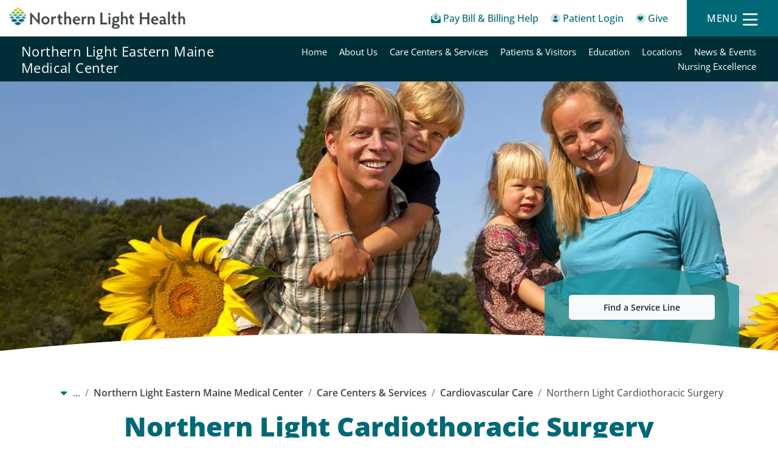

--- FILE ---
content_type: text/html; charset=utf-8
request_url: https://northernlighthealth.org/Our-System/Eastern-Maine-Medical-Center/Care-Centers-Services/EMMCCardiovascular/cardiothoracic/Our-Services
body_size: 20323
content:
<!DOCTYPE html>
<html  lang="en-US" lang="en-US" xml:lang="en-US" lang="en-US" xml:lang="en-US">
<head id="head"><title>
	Northern Light Cardiothoracic Surgery - Northern Light Health
</title><meta name="description" content="Northern Light Cardiothoracic Surgery" /> 
<meta charset="UTF-8" /> 
<meta name="keywords" content="Northern Light Cardiothoracic Surgery" /> 
<link href="/CMSPages/GetResource.ashx?stylesheetname=NLHCSS" type="text/css" rel="stylesheet"/>
<meta http-equiv="Expires" content="1">
<meta name="google-site-verification" content="0Amfbqj0VSRChLRJv9yQ8iT399IyoKsIQgjPt7Yp-kM" />
<meta name="msvalidate.01" content="5C551F0DBF39AEFA796EB5B26F2CFD27" />

<!-- Font Awesome Pro -->
<!--<script src="https://kit.fontawesome.com/5162a5e9af.js" crossorigin="anonymous"></script>-->
<link defer type="text/css" rel="stylesheet" href="/CMSTemplates/NLH/kit-5162a5e9af-web/css/all.css" />

<!-- Global site tag (gtag.js) - Google Analytics -->
<!--<script async src="https://www.googletagmanager.com/gtag/js?id=UA-125906425-1"></script>
<script>
    window.dataLayer = window.dataLayer || [];
    function gtag() { dataLayer.push(arguments); }
    gtag('js', new Date());

    gtag('config', 'UA-125906425-1');
</script>-->

<meta name="viewport" content="width=device-width, initial-scale=1, shrink-to-fit=no">

<!-- google fonts -->
<!--<link rel="preconnect" href="https://fonts.googleapis.com"> 
<link rel="preconnect" href="https://fonts.gstatic.com" crossorigin>
<link href="https://fonts.googleapis.com/css2?family=Open+Sans:ital,wght@0,300;0,400;0,500;0,600;0,700;0,800;1,300;1,400;1,500;1,600;1,700;1,800&display=swap" rel="stylesheet">-->
<link href="/CMSTemplates/NLH/fonts/Open_Sans/css2.css" rel="stylesheet">

<!-- Chosen -->
<link defer type="text/css" rel="stylesheet" href="/cmstemplates/nlh/css/chosen.min.css" />

<!-- Bootstrap -->
<link defer type="text/css" rel="stylesheet" href="/cmstemplates/nlh/css/bootstrap.min.css" />

<!-- Owl Slider -->
<link defer type="text/css" rel="stylesheet" href="/cmstemplates/nlh/owl-slider/assets/owl.carousel.min.css" />
<link defer type="text/css" rel="stylesheet" href="/cmstemplates/nlh/owl-slider/assets/owl.theme.default.css" />

<!-- Flexslider -->
<link defer type="text/css" rel="stylesheet" href="/cmstemplates/nlh/FlexSlider/flexslider.css" />

<!-- Smart Banner -->
<link defer type="text/css" rel="stylesheet" href="/cmstemplates/nlh/css/smartbanner.min.css" />

<!-- IcoMoon Font -->
<link defer type="text/css" rel="stylesheet" href="/CMSTemplates/NLH/iconmoon/style.css" />

<!-- AOS -->
<link defer href="/CMSTemplates/NLH/css/aos.css" rel="stylesheet">

<!-- Theme Style Sheet -->
<link async type="text/css" rel="stylesheet" href="/cmstemplates/nlh/css/theme.css?v=1.212" />
<link type="text/css" rel="stylesheet" href="/cmstemplates/nlh/css/main-nlh.css?v=1.02">
<!--<link type="text/css" rel="stylesheet" href="/cmstemplates/nlh/css/new-templates.css?v=1.02">-->
<link type="text/css" rel="stylesheet" href="/cmstemplates/nlh/css/template-member.css?v=1.0">
<link type="text/css" rel="stylesheet" href="/cmstemplates/nlh/css/style-classes.css?v=1.00">
<!--<link type="text/css" rel="stylesheet" href="/cmstemplates/nlh/css/template-member.css?v=1.02">-->

<!-- jQuery -->
<!--<script type="text/javascript" src="https://ajax.googleapis.com/ajax/libs/jquery/1.12.4/jquery.min.js"></script>
<script src="https://cdnjs.cloudflare.com/ajax/libs/jquery-migrate/1.2.1/jquery-migrate.js"></script>-->
<script type="text/javascript" src="/cmstemplates/nlh/js/jquery.min.js"></script>
<script src="/cmstemplates/nlh/js/jquery-migrate.js"></script>
<script>
    var $ = jQuery.noConflict();
</script>

<link defer rel="stylesheet" type="text/css" href="/cmstemplates/nlh/css/ie.css" />
<!--<script defer type="text/javascript" src="https://maps.googleapis.com/maps/api/js?key=AIzaSyC9Byy5XTwe-OMyzYJIXpTRHr-agAfMaA8"></script>-->




 
<link href="/CMSTemplates/NLH/favicons/favicon.ico" type="image/x-icon" rel="shortcut icon"/>
<link href="/CMSTemplates/NLH/favicons/favicon.ico" type="image/x-icon" rel="icon"/>
<link href="/CMSPages/GetResource.ashx?stylesheetfile=/App_Themes/NLHCSS/Skin.css" type="text/css" rel="stylesheet" /><link type="text/css" rel="stylesheet" href="/cmstemplates/nlh/css/new-templates.css?v=1.11"><meta property="og:title" content="Cardiothoracic Surgery Services" />
<meta property="og:type" content="article" />
<meta property="og:site_name" content="NLH" />
<meta property="og:image" content="https://northernlighthealth.org/getattachment//image.aspx" />
<meta property="og:description" content="" />
<meta property="og:url" content="https://northernlighthealth.org//Our-System/Eastern-Maine-Medical-Center/Care-Centers-Services/EMMCCardiovascular/cardiothoracic/Our-Services" />
<link href="/CMSPages/GetResource.ashx?_templates=26264;26238&amp;_transformations=4801" type="text/css" rel="stylesheet"/>
</head>
<body class="LTR Chrome ENUS ContentBody"  id="masterMembers">
    
    <form method="post" action="/Our-System/Eastern-Maine-Medical-Center/Care-Centers-Services/EMMCCardiovascular/cardiothoracic/Our-Services" id="form">
<div class="aspNetHidden">
<input type="hidden" name="__EVENTTARGET" id="__EVENTTARGET" value="" />
<input type="hidden" name="__EVENTARGUMENT" id="__EVENTARGUMENT" value="" />

</div>

<script type="text/javascript">
//<![CDATA[
var theForm = document.forms['form'];
if (!theForm) {
    theForm = document.form;
}
function __doPostBack(eventTarget, eventArgument) {
    if (!theForm.onsubmit || (theForm.onsubmit() != false)) {
        theForm.__EVENTTARGET.value = eventTarget;
        theForm.__EVENTARGUMENT.value = eventArgument;
        theForm.submit();
    }
}
//]]>
</script>


<script src="/WebResource.axd?d=pynGkmcFUV13He1Qd6_TZPZBLY0sNdkjxHigusQsh0Dq-WbDkBcX9gCFqF2X2H_B5XKZmg2&amp;t=638901627720898773" type="text/javascript"></script>

<input type="hidden" name="lng" id="lng" value="en-US" />
<script src="/CMSPages/GetResource.ashx?scriptfile=%7e%2fCMSScripts%2fWebServiceCall.js" type="text/javascript"></script>
<script type="text/javascript">
	//<![CDATA[

function PM_Postback(param) { if (window.top.HideScreenLockWarningAndSync) { window.top.HideScreenLockWarningAndSync(1080); } if(window.CMSContentManager) { CMSContentManager.allowSubmit = true; }; __doPostBack('m$am',param); }
function PM_Callback(param, callback, ctx) { if (window.top.HideScreenLockWarningAndSync) { window.top.HideScreenLockWarningAndSync(1080); }if (window.CMSContentManager) { CMSContentManager.storeContentChangedStatus(); };WebForm_DoCallback('m$am',param,callback,ctx,null,true); }
//]]>
</script>
<script src="/ScriptResource.axd?d=NJmAwtEo3Ipnlaxl6CMhvjPpCCMD3cG0IzPe_-avOB9ztJeW58525vFrCgZ0xJBJt7tIOc6mhxkM9DfTXdoFKUmPpWx_9SEU05-aXKHbEbxsO9RASW4WUnIbYlDN7w7cOGw9W6sIhUyq1tu2vB6yDYI_gDo1&amp;t=32e5dfca" type="text/javascript"></script>
<script src="/ScriptResource.axd?d=dwY9oWetJoJoVpgL6Zq8OCe7EsuFNyY_YyK_MVG6osEt53nWne_yEa5rZZ2lVWIIaNzZeAbYLq7aQPA2Hxs5U-7CaG4XaxnCRl6RnZmccWd0XFy6W20hI9GLi37mJAs8SJNacixxU9w0xd47IEPfCrIDXAs1&amp;t=32e5dfca" type="text/javascript"></script>
<script type="text/javascript">
	//<![CDATA[

var CMS = CMS || {};
CMS.Application = {
  "language": "en",
  "imagesUrl": "/CMSPages/GetResource.ashx?image=%5bImages.zip%5d%2f",
  "isDebuggingEnabled": false,
  "applicationUrl": "/",
  "isDialog": false,
  "isRTL": "false"
};

//]]>
</script>
<div class="aspNetHidden">

	<input type="hidden" name="__VIEWSTATEGENERATOR" id="__VIEWSTATEGENERATOR" value="A5343185" />
	<input type="hidden" name="__SCROLLPOSITIONX" id="__SCROLLPOSITIONX" value="0" />
	<input type="hidden" name="__SCROLLPOSITIONY" id="__SCROLLPOSITIONY" value="0" />
</div>
    <script type="text/javascript">
//<![CDATA[
Sys.WebForms.PageRequestManager._initialize('manScript', 'form', ['tctxM','','tp$lt$ctl01$pageplaceholder$p$lt$ctl07$PageFeedbackHMTL$widget1$ctl00$sys_pnlUpdate','','tp$lt$ctl01$pageplaceholder$p$lt$ctl07$PageFeedbackHMTL$widget2$ctl00$sys_pnlUpdate',''], ['p$lt$ctl01$pageplaceholder$p$lt$ctl07$PageFeedbackHMTL$widget1$ctl00','','p$lt$ctl01$pageplaceholder$p$lt$ctl07$PageFeedbackHMTL$widget2$ctl00',''], [], 90, '');
//]]>
</script>

    <div id="ctxM">

</div>
    
<!--<link href="/cmstemplates/nlh/fancybox/source/jquery.fancybox.css" type="text/css"  rel="stylesheet"/>-->

  <!-- moved to web part container for easy editability -->
<!-- Moved to web part container -->
<!--<script src="/cmstemplates/nlh/js/tealium-script.js" type="text/javascript"></script>-->
<script type="text/javascript">
  var url = window.location.href.toLowerCase();
  var pageType = "";
  var tEvent = "";

if (url.match(/services.*/)) {
  pageType = 'services';
  tEvent = 'page_view'
}
else if (url.match(/misc\/search-by-grouping.*/)) {
  pageType = 'search';
   tEvent = 'search'
}
else {
 pageType = 'content';
 tEvent = 'page_view'
}
  
  var utag_data = {
    "language_code" :"en-us",//Suggested
    "page_name" :"Cardiothoracic Surgery Services",//Required
    "page_type" : pageType,  //pulled from script file based on URL
    "tealium_event" : tEvent //Required
  };
    (function(a,b,c,d){
        a='//tags.tiqcdn.com/utag/northernlighthealth/main/prod/utag.js';
        b=document;c='script';d=b.createElement(c);d.src=a;d.type='text/java'+c;d.async=true;
        a=b.getElementsByTagName(c)[0];a.parentNode.insertBefore(d,a);
    })();

 
</script>



<!-- Main Header -->
<header role="banner">

    <!-- Mobile Sticky Nav -->
    <div id="mobileHeader" class="d-md-none">
        <div class="container-fluid">
            <div class="row">
                <a href="/billing-help" aria-label="Pay My Bill - Bill Pay &amp; Financial Assistance" class="col col-4">
                    <div class="row flex-column justify-content-center align-items-center">
                        <span class="fad fa-envelope-open-dollar"></span>
                        <span class="quick-link__text">Pay Bill &amp; Billing Help</span>
                    </div>
                </a>
                <a href="/myNorthernLightHealth/Home" aria-label="Patient Login - Patient Portal" class="col col-4">
                    <div class="row flex-column justify-content-center align-items-center">
                        <span class="fad fa-user-circle"></span>
                        <span class="quick-link__text">Patient Login</span>
                    </div>
                </a>
                <a class="col col-4 menu-button">
                    <div data-toggle="modal" data-target="#modalMainMenu">
                        <div class="row flex-column justify-content-center align-items-center">
                            <span class="far fa-bars"></span>
                            <span class="quick-link__text">Menu</span>
                        </div>
                    </div>
                </a>
                <a class="col col-4 menu-button--active">
                    <div data-toggle="modal" data-target="#modalMainMenu">
                        <div class="row flex-column justify-content-center align-items-center">
                            <span class="far fa-times"></span>
                            <span class="quick-link__text">Close</span>
                        </div>
                    </div>
                </a>
            </div>
        </div>
    </div>

    <div id="mobileLogo" class="d-md-none">
        <div class="container-fluid">
            <div class="row">
                <div class="col-12 col-md-6 col-lg-4">
                    <div class="row flex-column justify-content-center">
                        <a href="/" aria-label="Northern Light Health" class="logo col-12">
                            <img src="/cmstemplates/nlh/images/logo.png" aria-label="Northern Light Health" alt="Northern Light Health">
                        </a>
                    </div>
                </div>
            </div>
        </div>
    </div>

    <!-- Desktop Sticky Nav -->
    <div id="desktopHeader" class="d-none d-md-block">
        <div class="container-fluid">
            <div class="row justify-content-between align-items-center">
                <div class="col-3 text-left">
                    <a href="/" class="logo" aria-label="Northern Light Health">
                        <img src="/cmstemplates/nlh/images/logo.png" alt="Northern Light Health">
                    </a>
                </div>
                <div class="col h-100">
                    <div class="row justify-content-end align-items-center h-100">
                        <div id="quickLinksDesktop" class="col-auto text-right">
                            <ul>
                                <li class="d-none d-xxl-inline-block">
                                    <a href="/Services" aria-label="Services">Services</a>
                                </li>
                                <li class="d-none d-xxl-inline-block">
                                    <a href="/Our-System" aria-label="Our System">Our System</a>
                                </li>
                                <li class="d-none d-xxl-inline-block">
                                    <a href="/Resources" aria-label="Resources">Resources</a>
                                </li>
                                <li class="d-none d-xxl-inline-block">
                                    <a href="/Providers" aria-label="Providers">Providers</a>
                                </li>
                               <li class="d-none d-xxl-inline-block last">
                                    <a href="/price-transparency" aria-label="Price Transparency">Price Transparency</a>
                                </li>
                                <li class="highlight">
                                    <a href="/billing-help" aria-label="Pay My Bill - Bill Pay &amp; Financial Assistance">
                                        <span class="fad fa-envelope-open-dollar"></span>
                                        <span class="quick-link__text">Pay Bill &amp; Billing Help</span>
                                    </a>
                                </li>
                                <li class="highlight">
                                    <a href="/myNorthernLightHealth/Home" aria-label="Patient Login - Patient Portal">
                                        <span class="fad fa-user-circle"></span>
                                        <span class="quick-link__text">Patient Login</span>
                                    </a>
                                </li>
                                <li class="highlight">
                                    <a href="/Give" aria-label="Give">
                                        <span class="fad fa-heart-circle"></span>
                                        <span class="quick-link__text">Give</span>
                                    </a>
                                </li>
                            </ul>
                        </div>
                        <div id="menuButtonDesktop" class="col col-lg-4 col-xl-auto text-right h-100">
                            <div class="row flex-column justify-content-center h-100">
                                <a data-toggle="modal" data-target="#modalMainMenu" class="menu-button">
                                    <div class="row justify-content-center align-items-center">
                                        <span class="menu-button__text">Menu</span>
                                        <span class="far fa-bars"></span>
                                    </div>
                                </a>
                                <a data-toggle="modal" data-target="#modalMainMenu" class="menu-button--active">
                                    <div class="row justify-content-center align-items-center">
                                        <span class="menu-button__text">Close</span>
                                        <span class="far fa-times"></span>
                                    </div>
                                </a>                                
                            </div>
                        </div>
                    </div>
                </div>
            </div>
        </div>
    </div>

    <!-- Modal -->
    <div class="modal modal-menu fade" id="modalMainMenu" tabindex="-1" role="dialog" aria-labelledby="modalMainMenuTitle"
        aria-hidden="true">
        <div class="modal-dialog" role="document">
            <div class="modal-content">
                <div class="modal-header"> 
                    <button type="button" class="close" data-dismiss="modal" aria-label="Close">
                        <div class="row justify-content-center align-items-center">
                            <span aria-hidden="true" class="menu-button__text">Close</span>
                            <span aria-hidden="true" class="far fa-times"></span>
                        </div>
                    </button>
                </div>          
                <div class="modal-body">
                    <div class="form-group">
                        <input class="form-control" aria-label="Search Northern Light Health" type="search" name="search" id="search" placeholder="Search">
                       <button id="searchbutton" class="icon-btn" type="button"><span class="fas fa-search"></span></button>
                    </div>
                    <div class="menu-group modal-menu__tier-1">
                        <ul>
                            <li><a href="/Services" aria-label="Services">Services</a></li>
                            <li><a href="/Our-System" aria-label="Our System">Our System</a></li>
                            <li><a href="/Resources" aria-label="Resources">Resources</a></li>
                            <li><a href="/Providers" aria-label="Providers">Providers</a></li>
                        </ul>
                    </div>
                    <div class="menu-group modal-menu__tier-2">
                        <ul>
                            <li><a href="/myNorthernLightHealth/Home" aria-label="Patient Portal">Patient Portal</a></li>
                            <li><a href="/Community-Health-Needs-Assessment" aria-label="Community Health Needs Assessment">Community Health Needs Assessment</a></li>
                            <li><a href="/billing-help" aria-label="Bill Pay &amp; Financial Assistance">Bill Pay &amp; Financial Assistance</a></li>
                            <li><a href="/pre-registration" aria-label="Pre-Registration" target="_blank">Pre-Registration</a></li>
                            <li><a href="/price-transparency" aria-label="Price Transparency" target="_blank">Price Transparency</a></li>
                        </ul>
                    </div>     
                    <div class="menu-group modal-menu__tier-3">
                        <ul class="row">
                            <li class="col-6"><a href="/Give" aria-label="Make a Gift">Make a Gift <span class="fal fa-long-arrow-right"></span></a></li>
                            <li class="col-6"><a href="/News" aria-label="News">News <span class="fal fa-long-arrow-right"></span></a></li>
                            <li class="col-6"><a href="/About-Us" aria-label="About Us">About Us <span class="fal fa-long-arrow-right"></span></a></li>
                            <li class="col-6"><a href="/Contact-Us" aria-label="Contact Us">Contact Us <span class="fal fa-long-arrow-right"></span></a></li>
                            <li class="col-6"><a href="/Careers" aria-label="Careers">Careers <span class="fal fa-long-arrow-right"></span></a></li>
                            <li class="col-6"><a  href="/Pharmacy" aria-label="Pharmacy">Pharmacy <span class="fal fa-long-arrow-right"></span></a></li>
                        </ul>
                    </div>                     
                </div>                                 
            </div>
        </div>
    </div>
 
  
   

</header>

<!-- Secondary Header -->
<section id="secondaryHeader" class="secondary">
    <div class="container-fluid">
        <div class="row align-items-center"><button class="secondary-header__btn d-md-none" type="button" data-toggle="collapse" data-target="#collapseSecondaryNav" aria-expanded="false" aria-controls="collapseSecondaryNav"><h2>Northern Light Eastern Maine Medical Center </h2></button><div class="secondary-header__title d-none d-md-block col-md-6 col-lg-4"><h2><a href="/Our-System/Eastern-Maine-Medical-Center">Northern Light Eastern Maine Medical Center</a></h2></div><div class="secondary-header__links col-12 col-md-6 col-lg-8">
  <nav aria-label="Member Navigation" class="collapse" id="collapseSecondaryNav">
      <ul class="row menu-items">   
<li class="menu-item ">
  <a href="/Our-System/Eastern-Maine-Medical-Center/Home"  aria-label="Northern Light Eastern Maine Medical Center - Home">Home</a>
</li>


<li class="menu-item ">
  <a href="/Our-System/Eastern-Maine-Medical-Center/About-Us"  aria-label="Northern Light Eastern Maine Medical Center - About Us">About Us</a>
</li>


<li class="menu-item ">
  <a href="/Our-System/Eastern-Maine-Medical-Center/Care-Centers-Services"  aria-label="Northern Light Eastern Maine Medical Center - Care Centers & Services">Care Centers & Services</a>
</li>


<li class="menu-item ">
  <a href="/Our-System/Eastern-Maine-Medical-Center/Patients-Visitors"  aria-label="Northern Light Eastern Maine Medical Center - Patients & Visitors">Patients & Visitors</a>
</li>


<li class="menu-item ">
  <a href="/Our-System/Eastern-Maine-Medical-Center/For-Medical-Professionals"  aria-label="Northern Light Eastern Maine Medical Center - Education">Education</a>
</li>


<li class="menu-item ">
  <a href="/Our-System/Eastern-Maine-Medical-Center/Locations"  aria-label="Northern Light Eastern Maine Medical Center - Locations">Locations</a>
</li>


<li class="menu-item ">
  <a href="/Our-System/Eastern-Maine-Medical-Center/News-Events"  aria-label="Northern Light Eastern Maine Medical Center - News & Events">News & Events</a>
</li>


<li class="menu-item ">
  <a href="/Our-System/Eastern-Maine-Medical-Center/Employee-COVID-19-Portal-Clinical-Info"  aria-label="Northern Light Eastern Maine Medical Center - Nursing Excellence">Nursing Excellence</a>
</li>



    </ul>
  </nav>
</div>    </div>
  </div>
</section>

<script type="text/javascript">
    var secondary = document.querySelector(".secondary");

    var fromTop = secondary.offsetTop;

    document.onscroll = function() {
        if (!secondary.classList.contains("fixed-top") && window.pageYOffset >= fromTop) {
            secondary.classList.add("fixed-top");
        }
        else if (secondary.classList.contains("fixed-top") && window.pageYOffset < fromTop){
            secondary.classList.remove("fixed-top");
        }
    };    
</script>

<!-- Main Content -->



<!-- Page Header -->
<section id="page-header">
  <div class="arch-wrapper">
    <div class="arch"><span></span></div>
  </div>
  <div class="arch-wrapper page-header-callout">
    <div class="arch">
      <span></span>
    </div>
    <div class="row">
      <div class="col"> 
        <a class="btn btn-light btn-sm" data-toggle="modal" href="#serviceLinesModal" role="button" aria-expanded="false" aria-controls="serviceLinesModal">
  Find a Service Line
    </a>

<div class="row d-md-none">
  <div class="col text-center">
    <a id="btn-submenu" class="btn btn-primary" data-toggle="modal" href="#subNavModal" role="button" aria-expanded="false" aria-controls="subNavModal">
  More in This Section
    </a>
  </div>
</div>


            
      </div>
    </div> 
  </div>  
  
<div id="page-header-image" style="background-image: url(/NLH/media/Northern-Light-Health/NLH/Hero%20Images/family-flowers.jpg);"></div>
  
</section>

<!-- Page Title Area -->
<section id="page-title-content">
  <div class="container">
    <div class="row">
      <div class="col">
        <nav aria-label="breadcrumb">
  <ol class="breadcrumb">
<li class="breadcrumb-item"><a href="/Our-System" aria-label="Our System - main">Our System</a></li>
<li class="breadcrumb-item"><a href="/Eastern-Maine-Medical-Center" aria-label="Northern Light Eastern Maine Medical Center - ">Northern Light Eastern Maine Medical Center</a></li>
<li class="breadcrumb-item"><a href="/Our-System/Eastern-Maine-Medical-Center/Care-Centers-Services" aria-label="Care Centers & Services - ">Care Centers & Services</a></li>
<li class="breadcrumb-item"><a href="/emmccardiovascular" aria-label="Cardiovascular Care - ">Cardiovascular Care</a></li>
<li class="breadcrumb-item"><a href="/EMMCCardiothoracic" aria-label="Northern Light Cardiothoracic Surgery - ">Northern Light Cardiothoracic Surgery</a></li>
<li class="breadcrumb-item">Cardiothoracic Surgery Services</li>

</ol>
</nav>
<link href="/CMSTemplates/NLH/asbreadcrumbs/css/asBreadcrumbs.css" type="text/css" rel="stylesheet">
<script src="/CMSTemplates/NLH/asbreadcrumbs/jquery-asBreadcrumbs.js?v=1" type="text/javascript"></script>
<script>
  jQuery(document).ready(function() {
                         jQuery('.breadcrumb').asBreadcrumbs(
                           {
                             toggleIconClass: 'fas fa-caret-down'
                             }); 

jQuery(".breadcrumb-toggle").attr("alt", "View More");

                           });

</script><h1 role="heading" aria-level="1">Cardiothoracic Surgery Services</h1>

      </div>
    </div>
  </div>
</section>

<!-- Main Content -->
<main id="page-content">
  <div class="container">
    <div class="row justify-content-between">
      <div id="page-content-main" class="col-12 col-md">
        Heart
<ul>
	<li>Coronary artery disease</li>
	<li>Valvular disease</li>
	<li>Structural heart disease</li>
	<li>Arrhythmias</li>
	<li>Pericardial disease and effusions</li>
</ul>
Lung

<ul>
	<li>Benign and malignant masses</li>
	<li>Interstitial lung disease</li>
	<li>Pleural effusion</li>
</ul>

<ul>
</ul>
Esophagus

<ul>
	<li>Malignant and benign masses</li>
	<li>GERD (Gastroesophageal reflux disease)</li>
	<li>Achalasia</li>
	<li>Esophageal perforation or rupture</li>
	<li>Esophageal diverticulum</li>
</ul>
Mediastinum

<ul>
	<li>Malignant and benign masses</li>
	<li>Lymph adenopathy</li>
	<li>Thymoma</li>
	<li>Goiter</li>
</ul>
Thoracic Aorta

<ul>
	<li>Thoracic aneurysm</li>
	<li>Thoracic dissection</li>
</ul>
Diaphragm

<ul>
	<li>Diaphragmatic hernia</li>
	<li>Hiatal hernia</li>
</ul>
Chest Wall

<ul>
	<li>Malignant and benign masses</li>
	<li>Pectus deformities</li>
</ul>
<br />
<strong>Additional Northern Light Eastern Maine Medical Center Cardiothoracic services</strong>

<ul>
	<li>Aneurysm repair</li>
	<li>Cardiovascular education center</li>
	<li>Cardiac rehabilitation</li>
	<li>Coronary bypass surgery</li>
	<li>Hybrid ablation</li>
	<li>Pulmonary rehabilitation</li>
	<li>Valve repair or replacement</li>
</ul>
<br />
For directions to our practice, contact information, and a full listing of providers, <a href="/Locations/Eastern-Maine-Medical-Center/Locations/Cardiothoracic-Surgery">click here</a>.<br />
<br />
<a href="/Locations/Eastern-Maine-Medical-Center/Care-Centers-Services/Cardiovascular-Care/Cardiothoracic-Surgery-Services">Return to Cardiothoracic Surgery homepage</a>

<p>&nbsp;</p>
<!-- Modal -->
<div class="modal fade custom-modal" id="serviceLinesModal" tabindex="-1" role="dialog" aria-labelledby="serviceLinesModalLabel" aria-hidden="true">
  <div class="modal-dialog" role="document">
    <div class="modal-content">
      <div class="modal-header">
        <h3 class="modal-title" id="serviceLinesModalLabel">Find a Service Line</h3>
        <button type="button" class="close" data-dismiss="modal" aria-label="Close">
          <span aria-hidden="true">&times;</span>
        </button>
      </div>
      <div class="modal-body">      
        <ul>
<li><a href="/Services/Allergy-and-Immunology" Target=""> Allergy and Immunology</a></li><li><a href="/Services/Anesthesiology" Target=""> Anesthesiology</a></li><li><a href="/Services/Behavioral-Health" Target=""> Behavioral Care</a></li><li><a href="/cancercare" Target=""> Cancer Care</a></li><li><a href="/emmccardiovascular" Target=""> Cardiovascular Care</a></li><li><a href="/Our-System/Eastern-Maine-Medical-Center/Care-Centers-Services/Caring-Calls" Target=""> Caring Calls</a></li><li><a href="/Our-System/Eastern-Maine-Medical-Center/Care-Centers-Services/Colorectal-Care" Target=""> Colorectal Care</a></li><li><a href="/Our-System/Eastern-Maine-Medical-Center/Care-Centers-Services/Ear-Nose-and-Throat-Care" Target=""> Ear, Nose, and Throat Care</a></li><li><a href="/Services/Emergency-care" Target=""> Emergency Care</a></li><li><a href="/Services/Endocrinology-and-Diabetes-Care" Target=""> Endocrinology and Diabetes Care</a></li><li><a href="/Services/Eye-Care" Target=""> Eye Care</a></li><li><a href="/Our-System/Eastern-Maine-Medical-Center/Care-Centers-Services/Gastroenterology" Target="_blank"> Gastroenterology</a></li><li><a href="/Services/Geriatric-Care" Target=""> Geriatric Care</a></li><li><a href="/Services/Hematology" Target=""> Hematology</a></li><li><a href="/Services/Imaging" Target=""> Imaging</a></li><li><a href="/Services/Infectious-Disease-Care" Target=""> Infectious Disease Care</a></li><li><a href="/Our-System/Eastern-Maine-Medical-Center/Care-Centers-Services/Neurology" Target="_blank"> Neurology</a></li><li><a href="/Our-System/Eastern-Maine-Medical-Center/Care-Centers-Services/Neurosurgery" Target=""> Neurosurgery</a></li><li><a href="/Services/Orthopedics" Target=""> Orthopedics</a></li><li><a href="/Services/Pain-Management" Target=""> Pain Management</a></li><li><a href="https://northernlighthealth.org/Services/Palliative-Care" Target=""> Palliative Care</a></li><li><a href="/Services/Pathology" Target=""> Pathology</a></li><li><a href="/Services/Pediatric-Care" Target=""> Pediatric Care</a></li><li><a href="/Services/Hand-and-Plastic-Surgery" Target=""> Plastic and Hand Surgery</a></li><li><a href="/Services/Primary-Care" Target=""> Primary Care</a></li><li><a href="/Services/Pulmonology" Target=""> Pulmonology</a></li><li><a href="/Our-System/Eastern-Maine-Medical-Center/Care-Centers-Services/Rehabilitation" Target=""> Rehabilitation</a></li><li><a href="/Services/Rheumatology" Target=""> Rheumatology</a></li><li><a href="/EMMCSleep" Target=""> Sleep Diagnostics</a></li><li><a href="/Services/Stroke-Care" Target=""> Stroke Care</a></li><li><a href="/Our-System/Eastern-Maine-Medical-Center/Care-Centers-Services/Surgery" Target=""> Surgery</a></li><li><a href="/Our-System/Eastern-Maine-Medical-Center/Care-Centers-Services/Urology" Target=""> Urology</a></li><li><a href="/EMMCWeightLoss" Target=""> Weight Loss</a></li><li><a href="/Our-System/Eastern-Maine-Medical-Center/Care-Centers-Services/Women’s-Health" Target=""> Women's Health</a></li>
        </ul>
      </div>
    </div>
  </div>
</div>
<script>
window.location = '/EMMCCardiothoracic'
  </script>


      </div>
      <div class="col-12 col-md-4 col-lg-4">
        <!-- Modal -->
<div class="modal fade d-md-block custom-modal" id="subNavModal" tabindex="-1" role="dialog" aria-labelledby="subNavModalLabel" aria-hidden="true">
  <div class="modal-dialog" role="document">
    <div class="modal-content">
      <div class="modal-header">
        <h3 class="modal-title" id="subNavModalLabel">Northern Light Eastern Maine Medical Center</h3>
        <button type="button" class="close" data-dismiss="modal" aria-label="Close">
          <span aria-hidden="true">&times;</span>
        </button>
      </div>
      <div class="modal-body">      
        <div id="page-nav" class="">
          <div class="block-marker"></div>
<ul id="menu11702"><li > 
    <div class="row align-items-center">
      <a class="page-link-item col-10" href="/Our-System/Eastern-Maine-Medical-Center/Care-Centers-Services/EMMCCardiovascular/Cardiac-and-Pulmonary-Rehab" tabindex="-1">Cardiac and Pulmonary Rehab</a>
      <button id="11702" class="submenu-icon" tabindex="-1"><span class="fas fa-chevron-down"></span></button>
    </div>
    <ul id="menu14518"><li > 
    <div class="row align-items-center">
      <a class="page-link-item col-10" href="/Our-System/Eastern-Maine-Medical-Center/Care-Centers-Services/EMMCCardiovascular/Cardiac-and-Pulmonary-Rehab/How-to-join-the-program" tabindex="-1">How to join the program</a>
      <button id="14518" class="submenu-icon" tabindex="-1"><span class="fas fa-chevron-down"></span></button>
    </div>
     
</li></ul> 
</li><li > 
    <div class="row align-items-center">
      <a class="page-link-item col-10" href="/Our-System/Eastern-Maine-Medical-Center/Care-Centers-Services/EMMCCardiovascular/Cardiology-Research" tabindex="-1">Cardiology Research</a>
      <button id="6136" class="submenu-icon" tabindex="-1"><span class="fas fa-chevron-down"></span></button>
    </div>
     
</li><li > 
    <div class="row align-items-center">
      <a class="page-link-item col-10" href="/Our-System/Eastern-Maine-Medical-Center/Care-Centers-Services/EMMCCardiovascular/Cardiology" tabindex="-1">Northern Light Cardiology</a>
      <button id="8805" class="submenu-icon" tabindex="-1"><span class="fas fa-chevron-down"></span></button>
    </div>
    <ul id="menu9427"><li > 
    <div class="row align-items-center">
      <a class="page-link-item col-10" href="/Our-System/Eastern-Maine-Medical-Center/Care-Centers-Services/EMMCCardiovascular/Cardiology/Meet-Our-Providers" tabindex="-1">Meet Our Providers</a>
      <button id="9427" class="submenu-icon" tabindex="-1"><span class="fas fa-chevron-down"></span></button>
    </div>
     
</li></ul> 
</li><li > 
    <div class="row align-items-center">
      <a class="page-link-item col-10" href="/Our-System/Eastern-Maine-Medical-Center/Care-Centers-Services/EMMCCardiovascular/cardiothoracic" tabindex="-1">Northern Light Cardiothoracic Surgery</a>
      <button id="8387" class="submenu-icon" tabindex="-1"><span class="fas fa-chevron-down"></span></button>
    </div>
    <ul id="menu22001"><li > 
    <div class="row align-items-center">
      <a class="page-link-item col-10" href="/Our-System/Eastern-Maine-Medical-Center/Care-Centers-Services/EMMCCardiovascular/cardiothoracic/Lung-Cancer-Screening-Program" tabindex="-1">Lung Cancer Screening Program</a>
      <button id="22001" class="submenu-icon" tabindex="-1"><span class="fas fa-chevron-down"></span></button>
    </div>
     
</li></ul> 
</li><li > 
    <div class="row align-items-center">
      <a class="page-link-item col-10" href="/Our-System/Eastern-Maine-Medical-Center/Care-Centers-Services/EMMCCardiovascular/Structural-Heart-Program" tabindex="-1">Structural Heart Program</a>
      <button id="8317" class="submenu-icon" tabindex="-1"><span class="fas fa-chevron-down"></span></button>
    </div>
    <ul id="menu8325"><li > 
    <div class="row align-items-center">
      <a class="page-link-item col-10" href="/Our-System/Eastern-Maine-Medical-Center/Care-Centers-Services/EMMCCardiovascular/Structural-Heart-Program/MitraClip" tabindex="-1">MitraClip</a>
      <button id="8325" class="submenu-icon" tabindex="-1"><span class="fas fa-chevron-down"></span></button>
    </div>
    <ul id="menu20109"><li > 
    <div class="row align-items-center">
      <a class="page-link-item col-10" href="/Our-System/Eastern-Maine-Medical-Center/Care-Centers-Services/EMMCCardiovascular/Structural-Heart-Program/MitraClip/Understanding-your-heart" tabindex="-1">Understanding your heart and mitral valve</a>
      <button id="20109" class="submenu-icon" tabindex="-1"><span class="fas fa-chevron-down"></span></button>
    </div>
     
</li><li > 
    <div class="row align-items-center">
      <a class="page-link-item col-10" href="/Our-System/Eastern-Maine-Medical-Center/Care-Centers-Services/EMMCCardiovascular/Structural-Heart-Program/MitraClip/MitraClip-Regurgitation" tabindex="-1">Definition of Mitral Regurgitation - primary and secondary</a>
      <button id="20110" class="submenu-icon" tabindex="-1"><span class="fas fa-chevron-down"></span></button>
    </div>
     
</li><li > 
    <div class="row align-items-center">
      <a class="page-link-item col-10" href="/Our-System/Eastern-Maine-Medical-Center/Care-Centers-Services/EMMCCardiovascular/Structural-Heart-Program/MitraClip/What-is-a-MitraClip-procedure" tabindex="-1">What is a MitraClip procedure?</a>
      <button id="20108" class="submenu-icon" tabindex="-1"><span class="fas fa-chevron-down"></span></button>
    </div>
     
</li><li > 
    <div class="row align-items-center">
      <a class="page-link-item col-10" href="/Our-System/Eastern-Maine-Medical-Center/Care-Centers-Services/EMMCCardiovascular/Structural-Heart-Program/MitraClip/Before,-during,-and-after-the-MitraClip-procedure" tabindex="-1">Before, during, and after the MitraClip procedure</a>
      <button id="20112" class="submenu-icon" tabindex="-1"><span class="fas fa-chevron-down"></span></button>
    </div>
     
</li><li > 
    <div class="row align-items-center">
      <a class="page-link-item col-10" href="/Our-System/Eastern-Maine-Medical-Center/Care-Centers-Services/EMMCCardiovascular/Structural-Heart-Program/MitraClip/a-Recovery" tabindex="-1">Recovery</a>
      <button id="20113" class="submenu-icon" tabindex="-1"><span class="fas fa-chevron-down"></span></button>
    </div>
     
</li><li > 
    <div class="row align-items-center">
      <a class="page-link-item col-10" href="/Our-System/Eastern-Maine-Medical-Center/Care-Centers-Services/EMMCCardiovascular/Structural-Heart-Program/MitraClip/FAQ" tabindex="-1">FAQ’s</a>
      <button id="20114" class="submenu-icon" tabindex="-1"><span class="fas fa-chevron-down"></span></button>
    </div>
     
</li></ul> 
</li></ul> 
</li></ul>
        </div>
      </div>
    </div>
  </div>
</div>

<script>
jQuery(document).ready(function() {
  jQuery("#page-nav li").each(function( index ) {
    if(jQuery(this).children("ul").length) {
        jQuery(this).children(".submenu-icon").hide();
      }
     else {
      jQuery(this).children(".row").children(".submenu-icon").hide();
     }
});	
jQuery('.submenu-icon').click(function() {
		jQuery(this).parent().parent().toggleClass('selected');
      return false;
      });
});
</script>
      </div>
    </div>
  </div>
</main>

<!-- Related Content -->
<section id="related-content">
  <div class="container">
    <div class="row">
      <div class="col-12">
        




      </div>
    </div>
  </div>  
</section>

<div style="background-color: white;">



</div>

<section id="page-footer">
  <div class="container">
    <div class="row">
      <div class="page-footer-content col-12 col-md-6 text-center" id="page-feedback">
<h4>Was this helpful?</h4>

<p>Give us some feedback to help us improve your experience!</p>

<div class="row justify-content-center align-items-center"><span data-placement="top" data-toggle="tooltip" title="Yes"><button data-target="#feedbackModalYes" data-toggle="modal" id="feedbackYes" title="Yes" type="button"><span class="fas fa-check"></span></button> </span> <span data-placement="top" data-toggle="tooltip" title="No"><button data-target="#feedbackModalNo" data-toggle="modal" id="feedbackNo" title="No" type="button"><span class="fas fa-times"></span></button> </span></div>
</div>
<!-- Modal Yes -->

<div aria-hidden="true" aria-labelledby="feedbackModalYes" class="modal fade feedback-modal" id="feedbackModalYes" role="dialog" tabindex="-1">
<div class="modal-dialog" role="document">
<div class="modal-content">
<div class="modal-header"><button aria-label="Close" class="close" data-dismiss="modal" type="button"><span aria-hidden="true">&times;</span></button></div>

<div class="modal-body">
<div class="modal-icon row justify-content-center align-items-center"><span class="fas fa-check col"></span></div>

<h3>We are glad you found this helpful!</h3>

<p>Is there anything else you would like to tell us?<div id="p_lt_ctl01_pageplaceholder_p_lt_ctl07_PageFeedbackHMTL_widget1_ctl00_sys_pnlUpdate">
	<div id="p_lt_ctl01_pageplaceholder_p_lt_ctl07_PageFeedbackHMTL_widget1_ctl00_plcUp_viewBiz">
		<div id="p_lt_ctl01_pageplaceholder_p_lt_ctl07_PageFeedbackHMTL_widget1_ctl00_plcUp_viewBiz_pnlForm" class="FormPanel" onkeypress="javascript:return WebForm_FireDefaultButton(event, &#39;p_lt_ctl01_pageplaceholder_p_lt_ctl07_PageFeedbackHMTL_widget1_ctl00_plcUp_viewBiz_btnOK&#39;)">
			<div class="form-group" style="display:none;"><label id="p_lt_ctl01_pageplaceholder_p_lt_ctl07_PageFeedbackHMTL_widget1_ctl00_plcUp_viewBiz_Helpful_lb" class="EditingFormLabel" for="p_lt_ctl01_pageplaceholder_p_lt_ctl07_PageFeedbackHMTL_widget1_ctl00_plcUp_viewBiz_Helpful_txtText">Helpful</label> <div id="p_lt_ctl01_pageplaceholder_p_lt_ctl07_PageFeedbackHMTL_widget1_ctl00_plcUp_viewBiz_ncphelpful" class="EditingFormControlNestedControl editing-form-control-nested-control">
				<input name="p$lt$ctl01$pageplaceholder$p$lt$ctl07$PageFeedbackHMTL$widget1$ctl00$plcUp$viewBiz$Helpful$txtText" type="text" value="Was Helpful" maxlength="500" id="p_lt_ctl01_pageplaceholder_p_lt_ctl07_PageFeedbackHMTL_widget1_ctl00_plcUp_viewBiz_Helpful_txtText" class="form-control" AutoComplete="off" aria-label="Helpful" />

			</div> </div>

<div class="form-group"><label id="p_lt_ctl01_pageplaceholder_p_lt_ctl07_PageFeedbackHMTL_widget1_ctl00_plcUp_viewBiz_Message_lb" class="EditingFormLabel" for="p_lt_ctl01_pageplaceholder_p_lt_ctl07_PageFeedbackHMTL_widget1_ctl00_plcUp_viewBiz_Message_txtText" style=" font-weight: bold;  ">Is there anything else you would like to tell us?</label> <div id="p_lt_ctl01_pageplaceholder_p_lt_ctl07_PageFeedbackHMTL_widget1_ctl00_plcUp_viewBiz_ncpmessage" class="EditingFormControlNestedControl editing-form-control-nested-control">
				<textarea name="p$lt$ctl01$pageplaceholder$p$lt$ctl07$PageFeedbackHMTL$widget1$ctl00$plcUp$viewBiz$Message$txtText" rows="2" cols="20" id="p_lt_ctl01_pageplaceholder_p_lt_ctl07_PageFeedbackHMTL_widget1_ctl00_plcUp_viewBiz_Message_txtText" class="form-control" AutoComplete="off" aria-label="Is there anything else you would like to tell us?">
</textarea>

			</div> </div>

<div class="form-group"><label id="p_lt_ctl01_pageplaceholder_p_lt_ctl07_PageFeedbackHMTL_widget1_ctl00_plcUp_viewBiz_Captcha_lb" class="EditingFormLabel" for="p_lt_ctl01_pageplaceholder_p_lt_ctl07_PageFeedbackHMTL_widget1_ctl00_plcUp_viewBiz_Captcha_txtSecurityCode" style=" font-weight: bold;  ">Human Verification</label> <div id="p_lt_ctl01_pageplaceholder_p_lt_ctl07_PageFeedbackHMTL_widget1_ctl00_plcUp_viewBiz_ncpcaptcha" class="EditingFormControlNestedControl editing-form-control-nested-control">
				
<div>
    
</div>
<table class="CaptchaTable">
    <tr>
        <td>
            <input name="p$lt$ctl01$pageplaceholder$p$lt$ctl07$PageFeedbackHMTL$widget1$ctl00$plcUp$viewBiz$Captcha$txtSecurityCode" type="text" id="p_lt_ctl01_pageplaceholder_p_lt_ctl07_PageFeedbackHMTL_widget1_ctl00_plcUp_viewBiz_Captcha_txtSecurityCode" class="CaptchaTextBox form-control" AutoComplete="off" aria-label="Human Verification" />
        </td>
        <td>
            &nbsp;<img id="p_lt_ctl01_pageplaceholder_p_lt_ctl07_PageFeedbackHMTL_widget1_ctl00_plcUp_viewBiz_Captcha_imgSecurityCode" src="/CMSPages/Dialogs/CaptchaImage.aspx?hash=a768efd1-73bd-4c3b-8d5e-fe7ff54d1f8d&amp;captcha=p_lt_ctl01_pageplaceholder_p_lt_ctl07_PageFeedbackHMTL_widget1_ctl00_plcUp_viewBiz_Captcha&amp;width=80&amp;height=20" alt="Security code" />
        </td>
        
    </tr>
</table>

			</div> </div>

<div style="display:none;"><div id="p_lt_ctl01_pageplaceholder_p_lt_ctl07_PageFeedbackHMTL_widget1_ctl00_plcUp_viewBiz_ncppagename" class="EditingFormControlNestedControl editing-form-control-nested-control">
				<input name="p$lt$ctl01$pageplaceholder$p$lt$ctl07$PageFeedbackHMTL$widget1$ctl00$plcUp$viewBiz$PageName$txtText" type="text" maxlength="200" id="p_lt_ctl01_pageplaceholder_p_lt_ctl07_PageFeedbackHMTL_widget1_ctl00_plcUp_viewBiz_PageName_txtText" class="form-control pageon" AutoComplete="off" aria-label="Page Name" />

			</div></div>
<script type="text/javascript">
jQuery(document).ready(function() {

var url= window.location.href;
jQuery('.pageon').val(url);

});
</script><script type="text/javascript"></script>
<style type="text/css">.cms-recaptcha-wrap > div {margin:0 auto;}
</style>
<input type="submit" name="p$lt$ctl01$pageplaceholder$p$lt$ctl07$PageFeedbackHMTL$widget1$ctl00$plcUp$viewBiz$btnOK" value="Submit" id="p_lt_ctl01_pageplaceholder_p_lt_ctl07_PageFeedbackHMTL_widget1_ctl00_plcUp_viewBiz_btnOK" class="FormButton btn btn-primary" />
		</div>
	</div>
</div></p>
</div>
</div>
</div>
</div>
<!-- Modal No -->

<div aria-hidden="true" aria-labelledby="feedbackModalNo" class="modal fade feedback-modal" id="feedbackModalNo" role="dialog" tabindex="-1">
<div class="modal-dialog" role="document">
<div class="modal-content">
<div class="modal-header"><button aria-label="Close" class="close" data-dismiss="modal" type="button"><span aria-hidden="true">&times;</span></button></div>

<div class="modal-body">
<div class="modal-icon row justify-content-center align-items-center"><span class="fas fa-times col"></span></div>

<h3>We are sorry to hear you did not find this helpful!</h3>

<p>Is there anything else you would like to tell us?<div id="p_lt_ctl01_pageplaceholder_p_lt_ctl07_PageFeedbackHMTL_widget2_ctl00_sys_pnlUpdate">
	<div id="p_lt_ctl01_pageplaceholder_p_lt_ctl07_PageFeedbackHMTL_widget2_ctl00_plcUp_viewBiz">
		<div id="p_lt_ctl01_pageplaceholder_p_lt_ctl07_PageFeedbackHMTL_widget2_ctl00_plcUp_viewBiz_pnlForm" class="FormPanel" onkeypress="javascript:return WebForm_FireDefaultButton(event, &#39;p_lt_ctl01_pageplaceholder_p_lt_ctl07_PageFeedbackHMTL_widget2_ctl00_plcUp_viewBiz_btnOK&#39;)">
			<div class="form-group" style="display:none;"><label id="p_lt_ctl01_pageplaceholder_p_lt_ctl07_PageFeedbackHMTL_widget2_ctl00_plcUp_viewBiz_Helpful_lb" class="EditingFormLabel" for="p_lt_ctl01_pageplaceholder_p_lt_ctl07_PageFeedbackHMTL_widget2_ctl00_plcUp_viewBiz_Helpful_txtText">Helpful</label> <div id="p_lt_ctl01_pageplaceholder_p_lt_ctl07_PageFeedbackHMTL_widget2_ctl00_plcUp_viewBiz_ncphelpful" class="EditingFormControlNestedControl editing-form-control-nested-control">
				<input name="p$lt$ctl01$pageplaceholder$p$lt$ctl07$PageFeedbackHMTL$widget2$ctl00$plcUp$viewBiz$Helpful$txtText" type="text" value="Not helpful" maxlength="500" id="p_lt_ctl01_pageplaceholder_p_lt_ctl07_PageFeedbackHMTL_widget2_ctl00_plcUp_viewBiz_Helpful_txtText" class="form-control" AutoComplete="off" aria-label="Helpful" />

			</div> </div>

<div class="form-group"><label id="p_lt_ctl01_pageplaceholder_p_lt_ctl07_PageFeedbackHMTL_widget2_ctl00_plcUp_viewBiz_Message_lb" class="EditingFormLabel" for="p_lt_ctl01_pageplaceholder_p_lt_ctl07_PageFeedbackHMTL_widget2_ctl00_plcUp_viewBiz_Message_txtText" style=" font-weight: bold;"> Is there anything else you would like to tell us?</label> <div id="p_lt_ctl01_pageplaceholder_p_lt_ctl07_PageFeedbackHMTL_widget2_ctl00_plcUp_viewBiz_ncpmessage" class="EditingFormControlNestedControl editing-form-control-nested-control">
				<textarea name="p$lt$ctl01$pageplaceholder$p$lt$ctl07$PageFeedbackHMTL$widget2$ctl00$plcUp$viewBiz$Message$txtText" rows="2" cols="20" id="p_lt_ctl01_pageplaceholder_p_lt_ctl07_PageFeedbackHMTL_widget2_ctl00_plcUp_viewBiz_Message_txtText" class="form-control" AutoComplete="off" aria-label=" Is there anything else you would like to tell us?">
</textarea>

			</div> </div>
<div class="form-group"><label id="p_lt_ctl01_pageplaceholder_p_lt_ctl07_PageFeedbackHMTL_widget2_ctl00_plcUp_viewBiz_Captcha_lb" class="EditingFormLabel" for="p_lt_ctl01_pageplaceholder_p_lt_ctl07_PageFeedbackHMTL_widget2_ctl00_plcUp_viewBiz_Captcha_txtSecurityCode" style=" font-weight: bold;">Human Verification</label> <div id="p_lt_ctl01_pageplaceholder_p_lt_ctl07_PageFeedbackHMTL_widget2_ctl00_plcUp_viewBiz_ncpcaptcha" class="EditingFormControlNestedControl editing-form-control-nested-control">
				
<div>
    
</div>
<table class="CaptchaTable">
    <tr>
        <td>
            <input name="p$lt$ctl01$pageplaceholder$p$lt$ctl07$PageFeedbackHMTL$widget2$ctl00$plcUp$viewBiz$Captcha$txtSecurityCode" type="text" id="p_lt_ctl01_pageplaceholder_p_lt_ctl07_PageFeedbackHMTL_widget2_ctl00_plcUp_viewBiz_Captcha_txtSecurityCode" class="CaptchaTextBox form-control" AutoComplete="off" aria-label="Human Verification" />
        </td>
        <td>
            &nbsp;<img id="p_lt_ctl01_pageplaceholder_p_lt_ctl07_PageFeedbackHMTL_widget2_ctl00_plcUp_viewBiz_Captcha_imgSecurityCode" src="/CMSPages/Dialogs/CaptchaImage.aspx?hash=b5559472-37eb-4fba-814c-081d9c116780&amp;captcha=p_lt_ctl01_pageplaceholder_p_lt_ctl07_PageFeedbackHMTL_widget2_ctl00_plcUp_viewBiz_Captcha&amp;width=80&amp;height=20" alt="Security code" />
        </td>
        
    </tr>
</table>

			</div> </div>

<div style="display:none;"><div id="p_lt_ctl01_pageplaceholder_p_lt_ctl07_PageFeedbackHMTL_widget2_ctl00_plcUp_viewBiz_ncppagename" class="EditingFormControlNestedControl editing-form-control-nested-control">
				<input name="p$lt$ctl01$pageplaceholder$p$lt$ctl07$PageFeedbackHMTL$widget2$ctl00$plcUp$viewBiz$PageName$txtText" type="text" maxlength="200" id="p_lt_ctl01_pageplaceholder_p_lt_ctl07_PageFeedbackHMTL_widget2_ctl00_plcUp_viewBiz_PageName_txtText" class="form-control pageon" AutoComplete="off" aria-label="Page Name" />

			</div></div>
<script type="text/javascript">
jQuery(document).ready(function() {

var url= window.location.href;
jQuery('.pageon').val(url);

});
</script>
<style type="text/css">.cms-recaptcha-wrap > div {margin:0 auto;}
</style>
<input type="submit" name="p$lt$ctl01$pageplaceholder$p$lt$ctl07$PageFeedbackHMTL$widget2$ctl00$plcUp$viewBiz$btnOK" value="Submit" id="p_lt_ctl01_pageplaceholder_p_lt_ctl07_PageFeedbackHMTL_widget2_ctl00_plcUp_viewBiz_btnOK" class="FormButton btn btn-primary" />
		</div>
	</div>
</div></p>
</div>
</div>
</div>
</div>

<div class="page-footer-content col-12 col-md-6 text-center" id="page-social">
<h4>Share</h4>

<p>Choose a method below to share this page!</p>

<div class="row justify-content-center align-items-center"><span data-placement="top" data-toggle="tooltip" title="Share on Facebook"> <script type="text/javascript">function fbs_click() {u=location.href;t=document.title;window.open('http://www.facebook.com/sharer.php?u='+encodeURIComponent(u)+'&t='+encodeURIComponent(t),'sharer','toolbar=0,status=0,width=626,height=436');return false;}</script> <a class="fb_share_link share-button" href="http://www.facebook.com/share.php?u=&lt;;url&gt;" id="shareFacebook" onclick="return fbs_click()" rel="nofollow" target="_blank"><span class="fab fa-facebook-f"></span></a> </span> <span data-placement="top" data-toggle="tooltip" title="Share on Twitter"><a class="share-button" href="http://twitter.com/intent/tweet?url=https%3a%2f%2fnorthernlighthealth.org%2fOur-System%2fEastern-Maine-Medical-Center%2fCare-Centers-Services%2fEMMCCardiovascular%2fcardiothoracic%2fOur-Services&amp;text=Northern Light Health - Cardiothoracic Surgery Services" id="shareTwitter"><span class="fab fa-twitter"></span></a> </span> <span data-placement="top" data-toggle="tooltip" title="Print this page"><button aria-label="Print this page" id="sharePrint" type="button"><span class="fas fa-print" onclick="window.print()"></span></button> </span> <span data-placement="top" data-toggle="tooltip" title="Email this page"> <a class="share-button" href="mailto:?subject=I wanted you to see this site&amp;body=Check out this page on Northern Light Health https://northernlighthealth.org/Our-System/Eastern-Maine-Medical-Center/Care-Centers-Services/EMMCCardiovascular/cardiothoracic/Our-Services" id="shareEmail" title="Share by Email"><span class="fas fa-envelope"></span></a> </span> <span data-placement="top" data-toggle="tooltip" title="Copy link to this page"> <script type="text/javascript">
            function Copy() 
            {
                var Url = document.getElementById("paste-box");
                Url.value = window.location.href;
                Url.focus();
                Url.select();  
                document.execCommand("Copy");
            }
        </script><button aria-label="Share this link" id="shareLink" onclick="Copy();" type="button"><span class="fas fa-link"></span></button><textarea aria-label="share text" cols="30" id="paste-box" rows="1" style="position: absolute; left:-9999px"></textarea> </span></div>
</div>

    </div>
  </div>
</section>



<!-- Footer -->
<footer>
    <div class="container">
        <div class="row">
            <div class="col-sm-6">
                <p>At Northern Light Health, we’re building a better approach to healthcare because we believe people deserve access to care that works for them. As an integrated health delivery system serving Maine, we’re raising the bar with no-nonsense solutions that are leading the way to a healthier future for our state. Our more than 10,000 team members are committed to making healthcare work for you: our patients, communities, and employees.</p>
            </div>

            <div class="col-sm-6">
                <nav aria-label="Main Footer Navigation">
                    <a href="/About-Us" aria-label="About Us">About Us</a>
                    <a href="/careers" aria-label="Careers">Careers</a>
                    <a href="/contact-us" aria-label="Contact Us">Contact Us</a>
                    <a href="/providers" aria-label="Find a Provider">Find a Provider</a>

                    <a href="/News" aria-label="Newsroom">Newsroom</a>
                    <a href="/myNorthernLightHealth/Home" aria-label="Patient Portal">Patient Portal</a>
                    <a href="http://help.northernlighthealth.org" aria-label="Patient Support" target="_blank">Patient Support</a>
                    <a href="/billing" aria-label="Pay My Bill">Pay Bill &amp; Billing Help</a>
                    <a href="/give" aria-label="Ways to Give">Ways to Give</a>
                </nav>
            </div>
        </div>
    </div>
</footer>

<div class="clearfix"></div>

<div class="subfooter">
    <div class="container">
        <div class="row">
            <div class="col-sm-5" role="complementary" aria-label="Social Links">
                <div class="social-links">
                    
<a class="icon" href="https://www.facebook.com/NorthernLightHealth/" aria-label="Facebook" target="_blank">
  <span class="fab fa-facebook-f" aria-hidden="true"></span>
</a><a class="icon" href="https://www.youtube.com/channel/UCg0dn8EDdBcoKo2oYMgu3ZQ" aria-label="Youtube" target="_blank">
  <span class="fab fa-youtube" aria-hidden="true"></span>
</a><a class="icon" href="https://www.pinterest.com/northernlighthealth/" aria-label="Pinterest" target="_blank">
  <span class="fab fa-pinterest" aria-hidden="true"></span>
</a><a class="icon" href="https://www.linkedin.com/company/northern-light-health/" aria-label="Linked In" target="_blank">
  <span class="fab fa-linkedin" aria-hidden="true"></span>
</a>

                </div>
            </div>
            <div class="col-sm-7">
                <nav aria-label="Sitemap navigation">
                    <a href="/sitemap-viewable" aria-label="Sitemap">Sitemap</a>
                    <a href="/Legal/Website-Publishing-Statement" aria-label="Website Policy and Publishing Guidelines">Website Policy and Publishing Guidelines</a>
                </nav>
                <nav aria-label="Privacy Practices Navigation">
                    <a href="/Legal/Notice-of-Privacy-Practices-(April-16-2c-2018-Fina.aspx" aria-label="Privacy Practices">Privacy Practices</a>
                    <a href="/Legal/Nondiscrimination-Statement" aria-label="Nondiscrimination">Nondiscrimination</a>
                    <a href="/Legal" aria-label="Privacy/Legal/990">Privacy/Legal/990</a>
                </nav>
                <nav aria-label="Internal Navigation">
                  <a href="https://passwordreset.microsoftonline.com/" aria-label="Network Password Reset" target="_blank">Network Password Reset</a>
                    <a href="https://citrix.northernlight.org/" aria-label="Citrix" target="_blank">Citrix</a>
                    <a href="http://webmail.emhs.org/" aria-label="Webmail" target="_blank">Webmail</a>
                    <a href="/Employee/Remote" aria-label="Remote Login" target="_blank">Remote Login</a>
                  </nav>
              <nav aria-label="Internal Navigation">
                  
                  <a href="https://nlhproviders.northernlight.org" aria-label="Provider Remote Desktop" target="_blank">Provider Remote Desktop</a>
                
                    <a href="https://eastmecvprod.cernerworks.com/ClairviaWeb/" aria-label="Clairvia" target="_blank">Clairvia</a>
                    <a href="https://mingle-portal.inforcloudsuite.com/EMH_PRD/" aria-label="INFOR" target="_blank">INFOR</a>
                    <a href="https://support.northernlighthealth.org" aria-label="Support" target="_blank">Support</a>
                </nav>
              <nav aria-label="Internal Navigation">
                <a href="https://aka.ms/mfasetup" aria-label="Microsoft Azure MFA enrollment" target="_blank">Microsoft Azure MFA enrollment</a>
              </nav>
                <nav aria-label="Mandates Navigation">
                    <a href="/Community-Health-Needs-Assessment" aria-label="Community Health Needs Assessment">Community Health Needs Assessment</a>
                  <a href="/Resources/Price-Transparency/Standard-Charges/Machine-Readable-Files" aria-label="Price Transparency">Price Transparency</a>
                  <a href="https://transparency-in-coverage.uhc.com/" aria-label="NLH EHP Price Transparency - open in a new tab" target="_blank" >EHP Price Transparency</a>
                </nav>

                

            </div>
            <div class="col-sm-12" role="complementary" aria-label="Copyright Information">
                <p class="copyright">&copy; Copyright <span class="copYear"></span> Northern Light Health. All rights reserved.</p>
                <script>   jQuery('.copYear').html(new Date().getFullYear());</script>
            </div>
        </div>
    </div>
</div>

<div class="subfooter language-support" role="complementary" aria-label="Language Services">
    <div class="container">
        <div class="row">

            <div class="col-sm-12">
                <div class="ls-pad">
                    <a href="/Legal/Language-Assistance" aria-label="language assistance available français español oroomiffa 繁體中文 tiếng việt tagalog ខ្មែរ русский العربية deutsch 한국어 ภาษาไทย thuɔŋjaŋ 日本語 polski">
                        <ul>
                            <li><strong>Language Assistance Available:</strong> </li>
                            <li>Français</li>
                            <li>Español</li>
                            <li>Oroomiffa</li>
                            <li>繁體中文</li>
                            <li>Tiếng Việt</li>
                            <li>Tagalog</li>
                            <li>ខ្មែរ</li>
                            <li>Русский</li>
                            <li>العربية </li>
                            <li>Deutsch</li>
                            <li>한국어</li>
                            <li>ภาษาไทย</li>
                            <li>Thuɔŋjaŋ</li>
                            <li>日本語。</li>
                            <li>Polski</li>
                        </ul>
                    </a>
                </div>
            </div>
        </div>
    </div>
</div>



<!--<script src="/cmstemplates/nlh/fancybox/source/jquery.fancybox.pack.js" type="text/javascript"></script>-->
<script src="/cmstemplates/nlh/js/waypoints_2.0.3.min.js" type="text/javascript"></script>
<script src="/cmstemplates/nlh/js/imagesloaded.pkgd.min.js" type="text/javascript"></script>
<script src="/cmstemplates/nlh/js/jquery.counterup.min.js" type="text/javascript"></script>
<script src="/cmstemplates/nlh/js/popper.min.js" type="text/javascript"></script>
<script src="/cmstemplates/nlh/js/isotope_3.0.6.min.js" type="text/javascript"></script>
<script src="/cmstemplates/nlh/js/bootstrap.js" type="text/javascript"></script>
<script src="/cmstemplates/nlh/owl-slider/owl.carousel.min.js" type="text/javascript"></script>
<script src="/cmstemplates/nlh/FlexSlider/jquery.flexslider.js" type="text/javascript"></script>
<script src="/cmstemplates/nlh/js/jquery.debouncedresize.js" type="text/javascript"></script>
<script src="/cmstemplates/nlh/js/chosen.jquery.min.js" type="text/javascript"></script>
<script src="/cmstemplates/nlh/js/aos_2.3.1.js" type="text/javascript"></script>
<script src="/cmstemplates/nlh/js/script.js?v=1.1" type="text/javascript"></script>

<!-- Site Improve -->
<!--<script type="text/javascript">
    /*<![CDATA[*/
    (function () {
        var sz = document.createElement('script'); sz.type = 'text/javascript'; sz.async = true;
        sz.src = '//siteimproveanalytics.com/js/siteanalyze_69136.js';
        var s = document.getElementsByTagName('script')[0]; s.parentNode.insertBefore(sz, s);
    })();
    /*]]>*/
</script>-->


<style>
    a {
        text-decoration: underline;
        /*font-weight: bold;*/
    }
      
    .our-btn:focus, .search-form:focus, .search-form.button:focus, .search-form button:focus, .search-form input:focus{
        cursor: pointer;
        border: 1px solid;
        border-color:#FFB600;
    }
</style>

<script type="text/javascript">
  
  /*Sets aria-label for all youtube videos*/
        jQuery('iframe:not([aria-label])').attr('aria-label', 'YouTube Video');
 
  $("a:not([aria-label])").each(function( index ) {
       if ($(this).text() == '') {
        $(this).attr('aria-label', 'Link');
         }else{
         $(this).attr('aria-label', $(this).text());
         }
});
    $("input:submit").each(function(index) {
  if ($(this).attr('aria-label') == undefined) {
       if ($(this).val() == '') {
        $(this).attr('aria-label', 'Submit');
         }else{
         $(this).attr('aria-label', $(this).val());
         }
    }
});
  
    $("button:not([aria-label])").each(function( index ) {
       if ($(this).text() == '') {
        $(this).attr('aria-label', 'Button');
         }else{
         $(this).attr('aria-label', $(this).text());
         }
});

    /*Sets aria-label for all calendar inputs*/
    function setCalendarAriaLabels(item, index) {
      var splitIds = item.id.split('_');
      var ariaLabel = splitIds[splitIds.length - 3].replace(/[A-Z]/g, ' $&').trim();

      item.ariaLabel = ariaLabel;
    }
  
    $(document).ready(function () {
        if (document.querySelector('[id$=Captcha_txtSecurityCode]') != null) {
            document.querySelector('[id$=Captcha_txtSecurityCode]').setAttribute("aria-label", "Captcha Security Code");
        }

        if (document.querySelector('[id$=_Captcha_lb]') != null) {
            document.querySelector('[id$=_Captcha_lb]').setAttribute("aria-label", "Captcha Label");
        }
      
        /*Sets aria-label for all calendar inputs*/
        var calendarInputs = document.getElementsByClassName("CalendarTextBox");
        Array.from(calendarInputs).forEach(setCalendarAriaLabels);
    });
</script>
<!-- START - USERWAY ACCESSABILITY TOOLS --> 
<!--<script type="text/javascript">(function(d){var s = d.createElement("script");s.setAttribute("data-account", "2jpy1YRhvt");s.setAttribute("src", "https://accessibilityserver.org/widget.js");(d.body || d.head).appendChild(s);})(document)</script><noscript>Please ensure Javascript is enabled for purposes of <a href="https://accessibilityserver.org">website accessibility</a></noscript>
<style type="text/css">#userwayAccessibilityIcon{display:none;}
</style>-->
<!-- END - USERWAY ACCESSABILITY TOOLS --> 

  <div>
  <!-- moved to web part container for easy editability -->
</div>
<script>
 jQuery('.FormPanel .FormButton').on( "click", function() { 
      utag.link({
        "form_name"      : "Cardiothoracic Surgery Services",
        "tealium_event"  : "form_submission"  //Required
     });    
  });
  </script>
    
    

<script type="text/javascript">
	//<![CDATA[
WebServiceCall('/cmsapi/webanalytics', 'LogHit', '{"NodeAliasPath":"/Our-System/Eastern-Maine-Medical-Center/Care-Centers-Services/EMMCCardiovascular/cardiothoracic/Our-Services","DocumentCultureCode":"en-US","UrlReferrer":""}')
//]]>
</script>
<script type="text/javascript">
//<![CDATA[

var callBackFrameUrl='/WebResource.axd?d=beToSAE3vdsL1QUQUxjWdZdwccdwT15hbJe9OK65_c9KQCPgAAMDx7quk_pgMENg9DTgPw2&t=638901627720898773';
WebForm_InitCallback();
theForm.oldSubmit = theForm.submit;
theForm.submit = WebForm_SaveScrollPositionSubmit;

theForm.oldOnSubmit = theForm.onsubmit;
theForm.onsubmit = WebForm_SaveScrollPositionOnSubmit;
//]]>
</script>
  <input type="hidden" name="__VIEWSTATE" id="__VIEWSTATE" value="Nh+bHQZKqDyqQtJJxj8MZUKo2krojQOI25ksrdayI/uOLNvLs2fK4yy9FGqt4bSObDRXs2+HUmyw4CUyUDnwTBYPsVDWQF7j2NQHgou0JPuDACF0gXueeZmfHG/zPQe6jqtniU7/9ibyOBuWDW5R+FA/dgHsnHQdTJWjmUlHxibRxPBEZLtt522qC+uugrcSYuX4ZtIXu8WcAS7Rg8Z0H/NZM8lYPjk3puosrcMbLDlhs4lJec+dYVYcPFH9RQGbVRVcdmyRRhTf1s0ubjHimNHXnj3wTNLvo/nzxlkSO7O6BIlJVeIuJfnM+hEmWnI31GpnLwImQGoxNTBvFEaVgwWTlUvF2N7d/IssOENhLmmpiAogzzagw3iSfUib1tvOooFjOdQ2NrOGWOJGx+nR8WN4sznAYEVKpZQyTRKTiYb4VYC0ZHPCasOMo0Ox0ZtuUCTIWIh70WBqZog+K5Yaqw+mWMP+zTKxvXWNi21vanlx5QgE6aGaD0n/IlfKz1rZoPnwwJ2nKroNBG8C/UdJPHO9QWKIl9VnWsuBmBQElWFAa0HG6uiLXyJmP+vWDytnAZKPbvFz+jPJFlnmzgStaSf0bU0N8U/781aJpyKSomH8qybh7UAFW2tvbJEsRJV09QYzhesDDyow2GKCm7StAI+c4jmmHz8nMKkP0oq8im30R1/fSKAg/h+GchgN8qovQNY5cSz/XKLs9IyKsIYeSFsrc2swkKqzC9WbUssv/R13i7eAn9HeMMLYeLtdVspg411XsgBgAzEu0XnK6MSdQr6TTGA90tNu2cot2Vmh9pU69BjjW42ymJEHdwTOJdTMAS9qyNbliQBI16FIRsOVLouvYP0/QxDKAw11owyLO4uY8v2rGL4fEHCYtZoisuQqNMv89DpJ21TXAoHcSycdQVTtmKOC/8Pywfpxi8ua7GYha4rp6xEMxjSCZHehfUHMtfvom4DZay3P9ViFv5TLA8+S3kjgLCgaOQbLFvLvUx+S19+SpDQ6Eu1MOCQF8+CNXvwLA/2oogy4mM9YmBRO6lZUpu9dvse8DP5f0YWushzFRuDC61lOUxY5l7jbbrBOv6v2qtIFKWhKq1cwA76c3L23kUU/d1IyPD9Ar6tXRDqitPItD5sbDU0irDcvQme8EOaZ+p82PTmO7mBYABQ6jtNq33qFlnryKRFM1hzcsMvtl2H6J8kp+tGHrYy2UXL/6QNW1T2h7g1/G+gIhsvtYnxPbg+KAzEwNGfOsk1EUwEQs0JNzeTSpYiRLwBBks9Pkm4BW/dF+k2MEzG0InJAVt32uMveLL3eB0QqHGKsussRzBLxIcm5ouutPTxlah71XFn3+EHRJ3dqTuYIpSh3Wsqjh0IrsEo9fwEIw6Z+3P7dL1Y9R7phG4B3mw2bIrSWBktKeHNQy/[base64]/+jtuYDnX3Sl7eTjnZgGF4cU1UftdtgDnlNRHx8+RXL5dXccsAHHSQLpGUafXxtp6mRMsWIJAHri93EA1YimFN7CVBwgGR06ZwOIpslFke4GWiokj9+oQSFmaALUyMv8i0Fr7sq6qHay5QrrVCnPdAzgv/SGGQVVBNTKd80fd+77rvGlwc1x8PN6UbANUgRw+z3c5JWcvO4dADbxvG6sokqrNYRhx2NYEKvXBw225L/IEhGHoWEHlr8v9yv3vTgLdb/61Jl39bcKSgT9tGSl4Za+Z5O3T+VSKyP7zT6YOPvflp+QWDAAX8rx9Ert8MTNsLqmK81dKqaYQ8B1weH9RQlCCCuiZw0enqSRv76bkBbNicQVYFsCW5HYk0cG7MyirefpJeLG5tbWiM2cX/hmOmFaBfICC1t/0mmzf8iCjGnIf4SQPnAYs6FBYz8Z4vlHeaPNmvf3jlhToeQyt7tMMYkma9S54pABnejpfLWtsrwVqT33tStwsv8InQHileKh0f+q5ofM339ME0Ha2wNAM9eEavOZg9644FwMRi6RfDq5l8VlhrhRgklR57Sqbm2eu/jXJdSLgAowHRcdxbB9duGN01Gpbfpz2SNuhwmdkZ/BkZ/Ez74j9G0gG0S3XqXtYv0zuS8pPs58y25rCUtqM0xL34kTBhero+Xp4vp8kL2jBfgv1o1xhYebSi82a7IG4Dnam3k1Gu/sa7Zppd+Daj8IPPHYUELZrFXd4KR4auQTC6sbO9OUVStp8ij/bohDyQ+uF+v0GmUxjvRqFc7hCqrkr/0DQj707qKJx9jQJtiw7cOZCu52/nyhS+61a1CNRz10NjHzDLjVPV2B6ZlXEl5YJpvqyEK+HajagVVKY5vCc7OALyZTKMR4iz6e/2dGEJdavfFD5fslfVhMAAVzwNLDLoWXbSvg40zE+5vC58eHkZKlGwbfQNBQtOCwk+hatzk8X1LellvMMVbuJSsdHgMjpMUJZhtFS1JCQTDgL8DjD4nDzg4UrcgTk6biYcVww19m56v+3S2gclH0NVArHcFB26MPE/5jj6HOR5pEzPxnDUhmdDLioNDJq4c/LGtDmD8puRhzlyM6CylWLtNfpHanA+XjBj1j9clLB77IZSZnPorju6UlV3oLKQnGMg4Qjf2kgHQgQHwRZkoK81gH2ABbrdPYLJsUBtHUL+GJyUHM1HHZ+CSSWrffSKQLOeMX/2H+0zpa3IQRC1wGXv/Y/Ch2Lv0sfT5kesK6X+VuwrI/lHW5sMGf/[base64]/exS2JkWN9Jx+cY7BTwvv/58ycEsoahTOH29aQWhBYbZVgqrmfl/FvggTQDdBj4rFh6okECVbFnpb1x5UqSOlt8PfjMNkCGc7DZdm+wXMdtLIBD4BHpNCwFRwBGv9qeLRD/wW+kfm2LXiCr26pzAh3FuY9lY609442mbGVuTwxUujH/n371/wW5qGWQEMku4YeyO9M+l+qejb+8Ked8xWe3/65Gx2lMKQDlRTM6JBiO0sib645NzUe/9pH8bqiECqQzWsWd1HT/Ir/fU549PdQfkuYt67AEVBnS3Rtg36PJkGCsMZie/R7uErqtMUc3DhpP3nd/f2S1mAsunGSsoLJQZAFuZ33Hd5qaxs2v6Aa36+hatucEzUpLhLDtYYYWcQNhn9wTnsVKvPfuRELjKZ0lRlKmPUOsGuD3R+yBmBvI4Y/G60TgVXJIQt+POXxtSBdLPk+u//gKh2wDUqwA4FvPNa5GwDA0y9yMGRrMlNIOTEAl3CChU1ur5GHweJeN8fPXAWASDGPJnTnrkbk7EAdD93LLNtC5SDJhgSAvoFpXjfc44jstT2VmunVF3f1i76HY4eMQ6NEfLXsBLjVdmVmz25/5iCd4oKNU+PQ1cG6bSy4KlbWXHsdPEtoSYAWv66MoTuezTJ3Ylg6tdLakobCuZ0jSFfleZPO9RHE7vUKcyrHznRgNQkBOYN7xvbAAGQZRRSs+G4iOZwWvGYlz82k/2HP4hX3KRdKKYXXiT07UAN7lOX2OXvnHruMoiVUdKDFvZW7X9yCd9QS/0t1apNScbsF1XY130FMLd1Xr033BFHtePdsHGN+nCjCAiWyGlVrNd4iM7eZBuQFLqq6O+qidMsdrTEIOsDRVSRkfTg0vVLW3nCu+It/SIMJrmmw26UWhC5e2UnuLM9EljsXICnOH/lCZFZAWSFfbpmDRTpXzHzGiqk0MzHMPLOHHCsu2LHrXnHd+t8h3GnQy0ZQNExDPIJycibFDpLuPb5f7JYf4zZjr0tP3lm9Ezz+mDCkqj+YGwVETNwtbz+vkHRezx1ZHKr6HnKI3cxL61D33m8AIZh1r1l3Rqx2ljO/oS9nw6UfXkYbNITow2Ku20Isg4cTsziCJPhZlZUFPaLih7Kks+gxlN+6wG3W2Y1ZMZub+0zTX9s1E/GNLYh7xIjo1L+iSGkAguE9cw/yFUfjl2DQWOFvET/0/[base64]/5leD7TCPt50eUKqW7VyGEEjr3x6wCIOqLSK34vUQIumQCN3JPtYIFvEfeWHXmynHOtTzbCubEElKeH4DN5HBIK9Ygk6wvYPmlGSXTPWwCtdtV1fh33kej2Wmz6RlSDCqneorvow0t8GnuAq7y19WICRA7NIA/brJpCCqnZZwkwBRtDUq2F0u3WUVHg3FX/lthBeayzrwPm25PB7hCUTeiyY2qOYpTJK9Zhpnt/ugkD7Rj3+98S1ulqqzt/uKONh8mVeK7mv/4cBqXJEdMardoteButTqXiEu00kNigeWvGase0BARYKUqcYH3zHjEtwksjhG1vqEqwaGS+Mfx7Hn+tCNc/e62fXPAsQsCCBnczzH6yMvsWT8QXfgldAeYvTpVkTKqPSRO6b3T3a2d+V4rezwd1nH5De2wQ+kpTpgL+y4jD0NgxSNsRwi30iHJPUCw4IvoreeEDYKiPmebMogCX7CUrMrBYqvQiO9eIqYS5T/Pj1/DJiw5lx4nlWvRd22Dg81mpVholO486FrZRUhTHvKxUFd8M9SETwedPV7ISp/UyNso4sko8bMhDhDWjPlKix8vCYU+xA3fClk9xnXpWt/WspAgFaWQlrDmyWwe/nw8TEke2MrIOXxJTkG4SE4J1bnOyvyEcYSAGOMSqdE5qjNNiljwAo9agsGncU8GuEyGLE7PVXSGw7pqQ4xOyjRcLbkseWe0nXxLFEgsrBuKdOvFuVhPCuJaUVyKoHNuR3d6lJgDIR92ySkE1uUqH/[base64]/VHF0P74sWE3TB5gVg70S0xJvDrr/rnf4lDinxMqDFcxRMC+DsjVMA2FvKQgJZOciBpD2Sn+N0Xs4WmtzVgmZuUdH0kEiLbYmHTMtIjwPDLUYpRnUPtyJpJUA52scwOpxlxcHJWsAI2TC/lrmK4EJONmNPlOJTJr/7qShw+0KeBbHRpg6183hHuuGwFcqqzgyycpOrUaDXmHqyOasPTKfsc9ni1+y7XiFRfqwdkMUI3h28n5+hg6j9QkIBDLowcF1xDR2VtbcymrcTfZBFaK+yp4PewaGU46VyTclhrfpLKB1TTBkaKVejP4rcu/vEBsMgEhfdA/gNmODNuzRiNmCZTSD2FWWJKH39YylKMmQ5z2gMzCGhKRwWNkJU1jNq2R6q8WOLLEDOZ9tNHgXzsz+ZnvOS5ARHpXZL1zfP+4/UtGFLav4y3yeHqADSNBy2ua5oCIyziWN2vKlAYIbHFTKYLg6RDAlww8CrAZkc0c2EsGpsbJzyx3zEFXi9i3ZVvlwG0zHy5UUe+a/qy09Pcza7Z4YmVbvcjqpJGrZiSn+vhfqfxVBfjg6YpdU/LlVQA5JIowVQ7Vpe/D/yRKff3JTHt0OEiqchZE3G1O3lDlMpBbZr3zV4iAGCvc14gsWZPVeMD/UlLopdACFe52DIfCl1JoJYEoeNxjRRM78wfzgpAIA9DyYCKm1hSeFT9mgIRd3AE/sBx1wUMRGQPU3ZK3OBLRdAECnMt0E/c7rtZfxeR5CcO0yacH85cJywr/FACffGKnBDATcv0C5MivcMAqbLfNn2rJOgxDtrARTWIGAGWC4EmhrRlIEqgSPp98u5Ff1cz60J+JmzlXLtiJWNCIQuqTTRQYEdTDGzmUEJJSHjJZHTydGPqPr3Zzg/zspTX28eAWn5+xbPeXBzmJghADXatDWym2+D7QRszaYKWNwMqOf50Av2+nfJFhhGsB16B6gdSJY2x2mZ4LZ/VWnJkzJuTWRgk3KOLfBGqx31o4CiLvLvnZY4XTjphxxxSQ69JCEyERrgbM/77cEpvie5Qio4rUHQzXSdidJqKxFtQxI7BxXeyJrRRqHkJJaO3638Wp/JtZ4FRuF24wWaxBo/QWWulbJmwTKA+SgN+yTF6saF2xhdIkm3d0e5skFGBjx2ocfbPVnMarFeLCcgYG1XlinB1ls+eD7DIMCKBgWtXMlVXRRl1AlGHqPzVvGek+65k9i3EDo2+10YhdC6wQW0UWJ8VQZdtmWXdKzpsgLsTMZIdxKOXJYJEi2dJDOjSefJSmi+WV/xE3QkytLmM0gGJaCJIQHU9LSbaO1fnLW2SWWA5T1Gw1C/E5kgp38KmDp+wmfKf0S3H6DH1RqYVJLMiZcQAuIW3vtzyXa4Hs9c7s0kw1bRCACBj3l8oHru/tjVW6zmqx6VE+1eRU54fHRvdKVFtD5siXZuPySDMr7GCb07yOc6EZvSEXHy8ul/1v9bBy15myJILIMqgaGvE8QcCPxYIWmsb5BVW2T08GXbM2V47VqBLTcZPl09rbARYL4wz8hWlwPwhqS+Co9S9Q8N8VuXFjBv8SAUnZHEakSxki7hFQ2tXbaS7b6yK4jVwQfb+Jhxvqg+rJjVB0YyL5lv6tfYd8UEC08XdwCME3UmlueaheVrbAd0/paW9NDgTJIi8jmx4UAFpE7//OIAGF6ZKYT5QE5mI2DESwNRuKDb2mdBdu185QuD+CAHVqGr7H2JB/rSUWsV8QM=" />
  <script type="text/javascript"> 
      //<![CDATA[
      if (window.WebForm_InitCallback) { 
        __theFormPostData = '';
        __theFormPostCollection = new Array();
        window.WebForm_InitCallback(); 
      }
      //]]>
    </script>
  </form>
</body>
</html>


--- FILE ---
content_type: text/html; charset=utf-8
request_url: https://northernlighthealth.org/EMMCCardiothoracic
body_size: 29668
content:
<!DOCTYPE html>
<html  lang="en-US" lang="en-US" xml:lang="en-US" lang="en-US" xml:lang="en-US">
<head id="head"><title>
	Northern Light Cardiothoracic Surgery - Northern Light Health
</title><meta name="description" content="Northern Light Cardiothoracic Surgery" /> 
<meta charset="UTF-8" /> 
<meta name="keywords" content="Northern Light Cardiothoracic Surgery" /> 
<meta name="robots" content="noindex,nofollow" /> 
<link href="/CMSPages/GetResource.ashx?stylesheetname=NLHCSS" type="text/css" rel="stylesheet"/>
<meta http-equiv="Expires" content="1">
<meta name="google-site-verification" content="0Amfbqj0VSRChLRJv9yQ8iT399IyoKsIQgjPt7Yp-kM" />
<meta name="msvalidate.01" content="5C551F0DBF39AEFA796EB5B26F2CFD27" />

<!-- Font Awesome Pro -->
<!--<script src="https://kit.fontawesome.com/5162a5e9af.js" crossorigin="anonymous"></script>-->
<link defer type="text/css" rel="stylesheet" href="/CMSTemplates/NLH/kit-5162a5e9af-web/css/all.css" />

<!-- Global site tag (gtag.js) - Google Analytics -->
<!--<script async src="https://www.googletagmanager.com/gtag/js?id=UA-125906425-1"></script>
<script>
    window.dataLayer = window.dataLayer || [];
    function gtag() { dataLayer.push(arguments); }
    gtag('js', new Date());

    gtag('config', 'UA-125906425-1');
</script>-->

<meta name="viewport" content="width=device-width, initial-scale=1, shrink-to-fit=no">

<!-- google fonts -->
<!--<link rel="preconnect" href="https://fonts.googleapis.com"> 
<link rel="preconnect" href="https://fonts.gstatic.com" crossorigin>
<link href="https://fonts.googleapis.com/css2?family=Open+Sans:ital,wght@0,300;0,400;0,500;0,600;0,700;0,800;1,300;1,400;1,500;1,600;1,700;1,800&display=swap" rel="stylesheet">-->
<link href="/CMSTemplates/NLH/fonts/Open_Sans/css2.css" rel="stylesheet">

<!-- Chosen -->
<link defer type="text/css" rel="stylesheet" href="/cmstemplates/nlh/css/chosen.min.css" />

<!-- Bootstrap -->
<link defer type="text/css" rel="stylesheet" href="/cmstemplates/nlh/css/bootstrap.min.css" />

<!-- Owl Slider -->
<link defer type="text/css" rel="stylesheet" href="/cmstemplates/nlh/owl-slider/assets/owl.carousel.min.css" />
<link defer type="text/css" rel="stylesheet" href="/cmstemplates/nlh/owl-slider/assets/owl.theme.default.css" />

<!-- Flexslider -->
<link defer type="text/css" rel="stylesheet" href="/cmstemplates/nlh/FlexSlider/flexslider.css" />

<!-- Smart Banner -->
<link defer type="text/css" rel="stylesheet" href="/cmstemplates/nlh/css/smartbanner.min.css" />

<!-- IcoMoon Font -->
<link defer type="text/css" rel="stylesheet" href="/CMSTemplates/NLH/iconmoon/style.css" />

<!-- AOS -->
<link defer href="/CMSTemplates/NLH/css/aos.css" rel="stylesheet">

<!-- Theme Style Sheet -->
<link async type="text/css" rel="stylesheet" href="/cmstemplates/nlh/css/theme.css?v=1.212" />
<link type="text/css" rel="stylesheet" href="/cmstemplates/nlh/css/main-nlh.css?v=1.02">
<!--<link type="text/css" rel="stylesheet" href="/cmstemplates/nlh/css/new-templates.css?v=1.02">-->
<link type="text/css" rel="stylesheet" href="/cmstemplates/nlh/css/template-member.css?v=1.0">
<link type="text/css" rel="stylesheet" href="/cmstemplates/nlh/css/style-classes.css?v=1.00">
<!--<link type="text/css" rel="stylesheet" href="/cmstemplates/nlh/css/template-member.css?v=1.02">-->

<!-- jQuery -->
<!--<script type="text/javascript" src="https://ajax.googleapis.com/ajax/libs/jquery/1.12.4/jquery.min.js"></script>
<script src="https://cdnjs.cloudflare.com/ajax/libs/jquery-migrate/1.2.1/jquery-migrate.js"></script>-->
<script type="text/javascript" src="/cmstemplates/nlh/js/jquery.min.js"></script>
<script src="/cmstemplates/nlh/js/jquery-migrate.js"></script>
<script>
    var $ = jQuery.noConflict();
</script>

<link defer rel="stylesheet" type="text/css" href="/cmstemplates/nlh/css/ie.css" />
<!--<script defer type="text/javascript" src="https://maps.googleapis.com/maps/api/js?key=AIzaSyC9Byy5XTwe-OMyzYJIXpTRHr-agAfMaA8"></script>-->




 
<link href="/CMSTemplates/NLH/favicons/favicon.ico" type="image/x-icon" rel="shortcut icon"/>
<link href="/CMSTemplates/NLH/favicons/favicon.ico" type="image/x-icon" rel="icon"/>
<link href="/CMSPages/GetResource.ashx?stylesheetfile=/App_Themes/NLHCSS/Skin.css" type="text/css" rel="stylesheet" /><link type="text/css" rel="stylesheet" href="/cmstemplates/nlh/css/new-templates.css?v=1.11"><meta property="og:title" content="Northern Light Cardiothoracic Surgery" />
<meta property="og:type" content="article" />
<meta property="og:site_name" content="NLH" />
<meta property="og:image" content="https://northernlighthealth.org/getattachment//image.aspx" />
<meta property="og:description" content="Breathe easy. Together, we&#39;ve got this. Each and every member of the Northern Light Cardiothoracic Surgery team is here for one reason only: to guide and assist our patients on their healthcare journey. We understand that a referral to our practice can be overwhelming and, perhaps, even scary. That is why we pride ourselves on personalized, compassionate care, tailored to each person&rsquo;s unique healthcare needs." />
<meta property="og:url" content="https://northernlighthealth.org//EMMCCardiothoracic" />
<link href="/CMSPages/GetResource.ashx?_templates=26264;26238&amp;_transformations=4801" type="text/css" rel="stylesheet"/>
</head>
<body class="LTR Chrome ENUS ContentBody"  id="masterMembers">
    
    <form method="post" action="/EMMCCardiothoracic" id="form">
<div class="aspNetHidden">
<input type="hidden" name="__EVENTTARGET" id="__EVENTTARGET" value="" />
<input type="hidden" name="__EVENTARGUMENT" id="__EVENTARGUMENT" value="" />

</div>

<script type="text/javascript">
//<![CDATA[
var theForm = document.forms['form'];
if (!theForm) {
    theForm = document.form;
}
function __doPostBack(eventTarget, eventArgument) {
    if (!theForm.onsubmit || (theForm.onsubmit() != false)) {
        theForm.__EVENTTARGET.value = eventTarget;
        theForm.__EVENTARGUMENT.value = eventArgument;
        theForm.submit();
    }
}
//]]>
</script>


<script src="/WebResource.axd?d=pynGkmcFUV13He1Qd6_TZPZBLY0sNdkjxHigusQsh0Dq-WbDkBcX9gCFqF2X2H_B5XKZmg2&amp;t=638901627720898773" type="text/javascript"></script>

<input type="hidden" name="lng" id="lng" value="en-US" />
<script src="/CMSPages/GetResource.ashx?scriptfile=%7e%2fCMSScripts%2fWebServiceCall.js" type="text/javascript"></script>
<script type="text/javascript">
	//<![CDATA[

function PM_Postback(param) { if (window.top.HideScreenLockWarningAndSync) { window.top.HideScreenLockWarningAndSync(1080); } if(window.CMSContentManager) { CMSContentManager.allowSubmit = true; }; __doPostBack('m$am',param); }
function PM_Callback(param, callback, ctx) { if (window.top.HideScreenLockWarningAndSync) { window.top.HideScreenLockWarningAndSync(1080); }if (window.CMSContentManager) { CMSContentManager.storeContentChangedStatus(); };WebForm_DoCallback('m$am',param,callback,ctx,null,true); }
//]]>
</script>
<script src="/ScriptResource.axd?d=NJmAwtEo3Ipnlaxl6CMhvjPpCCMD3cG0IzPe_-avOB9ztJeW58525vFrCgZ0xJBJt7tIOc6mhxkM9DfTXdoFKUmPpWx_9SEU05-aXKHbEbxsO9RASW4WUnIbYlDN7w7cOGw9W6sIhUyq1tu2vB6yDYI_gDo1&amp;t=32e5dfca" type="text/javascript"></script>
<script src="/ScriptResource.axd?d=dwY9oWetJoJoVpgL6Zq8OCe7EsuFNyY_YyK_MVG6osEt53nWne_yEa5rZZ2lVWIIaNzZeAbYLq7aQPA2Hxs5U-7CaG4XaxnCRl6RnZmccWd0XFy6W20hI9GLi37mJAs8SJNacixxU9w0xd47IEPfCrIDXAs1&amp;t=32e5dfca" type="text/javascript"></script>
<script type="text/javascript">
	//<![CDATA[

var CMS = CMS || {};
CMS.Application = {
  "language": "en",
  "imagesUrl": "/CMSPages/GetResource.ashx?image=%5bImages.zip%5d%2f",
  "isDebuggingEnabled": false,
  "applicationUrl": "/",
  "isDialog": false,
  "isRTL": "false"
};

//]]>
</script>
<div class="aspNetHidden">

	<input type="hidden" name="__VIEWSTATEGENERATOR" id="__VIEWSTATEGENERATOR" value="A5343185" />
	<input type="hidden" name="__SCROLLPOSITIONX" id="__SCROLLPOSITIONX" value="0" />
	<input type="hidden" name="__SCROLLPOSITIONY" id="__SCROLLPOSITIONY" value="0" />
</div>
    <script type="text/javascript">
//<![CDATA[
Sys.WebForms.PageRequestManager._initialize('manScript', 'form', ['tctxM','','tp$lt$ctl01$pageplaceholder$p$lt$ctl07$PageFeedbackHMTL$widget1$ctl00$sys_pnlUpdate','','tp$lt$ctl01$pageplaceholder$p$lt$ctl07$PageFeedbackHMTL$widget2$ctl00$sys_pnlUpdate',''], ['p$lt$ctl01$pageplaceholder$p$lt$ctl07$PageFeedbackHMTL$widget1$ctl00','','p$lt$ctl01$pageplaceholder$p$lt$ctl07$PageFeedbackHMTL$widget2$ctl00',''], [], 90, '');
//]]>
</script>

    <div id="ctxM">

</div>
    
<!--<link href="/cmstemplates/nlh/fancybox/source/jquery.fancybox.css" type="text/css"  rel="stylesheet"/>-->

  <!-- moved to web part container for easy editability -->
<!-- Moved to web part container -->
<!--<script src="/cmstemplates/nlh/js/tealium-script.js" type="text/javascript"></script>-->
<script type="text/javascript">
  var url = window.location.href.toLowerCase();
  var pageType = "";
  var tEvent = "";

if (url.match(/services.*/)) {
  pageType = 'services';
  tEvent = 'page_view'
}
else if (url.match(/misc\/search-by-grouping.*/)) {
  pageType = 'search';
   tEvent = 'search'
}
else {
 pageType = 'content';
 tEvent = 'page_view'
}
  
  var utag_data = {
    "language_code" :"en-us",//Suggested
    "page_name" :"Northern Light Cardiothoracic Surgery",//Required
    "page_type" : pageType,  //pulled from script file based on URL
    "tealium_event" : tEvent //Required
  };
    (function(a,b,c,d){
        a='//tags.tiqcdn.com/utag/northernlighthealth/main/prod/utag.js';
        b=document;c='script';d=b.createElement(c);d.src=a;d.type='text/java'+c;d.async=true;
        a=b.getElementsByTagName(c)[0];a.parentNode.insertBefore(d,a);
    })();

 
</script>



<!-- Main Header -->
<header role="banner">

    <!-- Mobile Sticky Nav -->
    <div id="mobileHeader" class="d-md-none">
        <div class="container-fluid">
            <div class="row">
                <a href="/billing-help" aria-label="Pay My Bill - Bill Pay &amp; Financial Assistance" class="col col-4">
                    <div class="row flex-column justify-content-center align-items-center">
                        <span class="fad fa-envelope-open-dollar"></span>
                        <span class="quick-link__text">Pay Bill &amp; Billing Help</span>
                    </div>
                </a>
                <a href="/myNorthernLightHealth/Home" aria-label="Patient Login - Patient Portal" class="col col-4">
                    <div class="row flex-column justify-content-center align-items-center">
                        <span class="fad fa-user-circle"></span>
                        <span class="quick-link__text">Patient Login</span>
                    </div>
                </a>
                <a class="col col-4 menu-button">
                    <div data-toggle="modal" data-target="#modalMainMenu">
                        <div class="row flex-column justify-content-center align-items-center">
                            <span class="far fa-bars"></span>
                            <span class="quick-link__text">Menu</span>
                        </div>
                    </div>
                </a>
                <a class="col col-4 menu-button--active">
                    <div data-toggle="modal" data-target="#modalMainMenu">
                        <div class="row flex-column justify-content-center align-items-center">
                            <span class="far fa-times"></span>
                            <span class="quick-link__text">Close</span>
                        </div>
                    </div>
                </a>
            </div>
        </div>
    </div>

    <div id="mobileLogo" class="d-md-none">
        <div class="container-fluid">
            <div class="row">
                <div class="col-12 col-md-6 col-lg-4">
                    <div class="row flex-column justify-content-center">
                        <a href="/" aria-label="Northern Light Health" class="logo col-12">
                            <img src="/cmstemplates/nlh/images/logo.png" aria-label="Northern Light Health" alt="Northern Light Health">
                        </a>
                    </div>
                </div>
            </div>
        </div>
    </div>

    <!-- Desktop Sticky Nav -->
    <div id="desktopHeader" class="d-none d-md-block">
        <div class="container-fluid">
            <div class="row justify-content-between align-items-center">
                <div class="col-3 text-left">
                    <a href="/" class="logo" aria-label="Northern Light Health">
                        <img src="/cmstemplates/nlh/images/logo.png" alt="Northern Light Health">
                    </a>
                </div>
                <div class="col h-100">
                    <div class="row justify-content-end align-items-center h-100">
                        <div id="quickLinksDesktop" class="col-auto text-right">
                            <ul>
                                <li class="d-none d-xxl-inline-block">
                                    <a href="/Services" aria-label="Services">Services</a>
                                </li>
                                <li class="d-none d-xxl-inline-block">
                                    <a href="/Our-System" aria-label="Our System">Our System</a>
                                </li>
                                <li class="d-none d-xxl-inline-block">
                                    <a href="/Resources" aria-label="Resources">Resources</a>
                                </li>
                                <li class="d-none d-xxl-inline-block">
                                    <a href="/Providers" aria-label="Providers">Providers</a>
                                </li>
                               <li class="d-none d-xxl-inline-block last">
                                    <a href="/price-transparency" aria-label="Price Transparency">Price Transparency</a>
                                </li>
                                <li class="highlight">
                                    <a href="/billing-help" aria-label="Pay My Bill - Bill Pay &amp; Financial Assistance">
                                        <span class="fad fa-envelope-open-dollar"></span>
                                        <span class="quick-link__text">Pay Bill &amp; Billing Help</span>
                                    </a>
                                </li>
                                <li class="highlight">
                                    <a href="/myNorthernLightHealth/Home" aria-label="Patient Login - Patient Portal">
                                        <span class="fad fa-user-circle"></span>
                                        <span class="quick-link__text">Patient Login</span>
                                    </a>
                                </li>
                                <li class="highlight">
                                    <a href="/Give" aria-label="Give">
                                        <span class="fad fa-heart-circle"></span>
                                        <span class="quick-link__text">Give</span>
                                    </a>
                                </li>
                            </ul>
                        </div>
                        <div id="menuButtonDesktop" class="col col-lg-4 col-xl-auto text-right h-100">
                            <div class="row flex-column justify-content-center h-100">
                                <a data-toggle="modal" data-target="#modalMainMenu" class="menu-button">
                                    <div class="row justify-content-center align-items-center">
                                        <span class="menu-button__text">Menu</span>
                                        <span class="far fa-bars"></span>
                                    </div>
                                </a>
                                <a data-toggle="modal" data-target="#modalMainMenu" class="menu-button--active">
                                    <div class="row justify-content-center align-items-center">
                                        <span class="menu-button__text">Close</span>
                                        <span class="far fa-times"></span>
                                    </div>
                                </a>                                
                            </div>
                        </div>
                    </div>
                </div>
            </div>
        </div>
    </div>

    <!-- Modal -->
    <div class="modal modal-menu fade" id="modalMainMenu" tabindex="-1" role="dialog" aria-labelledby="modalMainMenuTitle"
        aria-hidden="true">
        <div class="modal-dialog" role="document">
            <div class="modal-content">
                <div class="modal-header"> 
                    <button type="button" class="close" data-dismiss="modal" aria-label="Close">
                        <div class="row justify-content-center align-items-center">
                            <span aria-hidden="true" class="menu-button__text">Close</span>
                            <span aria-hidden="true" class="far fa-times"></span>
                        </div>
                    </button>
                </div>          
                <div class="modal-body">
                    <div class="form-group">
                        <input class="form-control" aria-label="Search Northern Light Health" type="search" name="search" id="search" placeholder="Search">
                       <button id="searchbutton" class="icon-btn" type="button"><span class="fas fa-search"></span></button>
                    </div>
                    <div class="menu-group modal-menu__tier-1">
                        <ul>
                            <li><a href="/Services" aria-label="Services">Services</a></li>
                            <li><a href="/Our-System" aria-label="Our System">Our System</a></li>
                            <li><a href="/Resources" aria-label="Resources">Resources</a></li>
                            <li><a href="/Providers" aria-label="Providers">Providers</a></li>
                        </ul>
                    </div>
                    <div class="menu-group modal-menu__tier-2">
                        <ul>
                            <li><a href="/myNorthernLightHealth/Home" aria-label="Patient Portal">Patient Portal</a></li>
                            <li><a href="/Community-Health-Needs-Assessment" aria-label="Community Health Needs Assessment">Community Health Needs Assessment</a></li>
                            <li><a href="/billing-help" aria-label="Bill Pay &amp; Financial Assistance">Bill Pay &amp; Financial Assistance</a></li>
                            <li><a href="/pre-registration" aria-label="Pre-Registration" target="_blank">Pre-Registration</a></li>
                            <li><a href="/price-transparency" aria-label="Price Transparency" target="_blank">Price Transparency</a></li>
                        </ul>
                    </div>     
                    <div class="menu-group modal-menu__tier-3">
                        <ul class="row">
                            <li class="col-6"><a href="/Give" aria-label="Make a Gift">Make a Gift <span class="fal fa-long-arrow-right"></span></a></li>
                            <li class="col-6"><a href="/News" aria-label="News">News <span class="fal fa-long-arrow-right"></span></a></li>
                            <li class="col-6"><a href="/About-Us" aria-label="About Us">About Us <span class="fal fa-long-arrow-right"></span></a></li>
                            <li class="col-6"><a href="/Contact-Us" aria-label="Contact Us">Contact Us <span class="fal fa-long-arrow-right"></span></a></li>
                            <li class="col-6"><a href="/Careers" aria-label="Careers">Careers <span class="fal fa-long-arrow-right"></span></a></li>
                            <li class="col-6"><a  href="/Pharmacy" aria-label="Pharmacy">Pharmacy <span class="fal fa-long-arrow-right"></span></a></li>
                        </ul>
                    </div>                     
                </div>                                 
            </div>
        </div>
    </div>
 
  
   

</header>

<!-- Secondary Header -->
<section id="secondaryHeader" class="secondary">
    <div class="container-fluid">
        <div class="row align-items-center"><button class="secondary-header__btn d-md-none" type="button" data-toggle="collapse" data-target="#collapseSecondaryNav" aria-expanded="false" aria-controls="collapseSecondaryNav"><h2>Northern Light Eastern Maine Medical Center </h2></button><div class="secondary-header__title d-none d-md-block col-md-6 col-lg-4"><h2><a href="/Our-System/Eastern-Maine-Medical-Center">Northern Light Eastern Maine Medical Center</a></h2></div><div class="secondary-header__links col-12 col-md-6 col-lg-8">
  <nav aria-label="Member Navigation" class="collapse" id="collapseSecondaryNav">
      <ul class="row menu-items">   
<li class="menu-item ">
  <a href="/Our-System/Eastern-Maine-Medical-Center/Home"  aria-label="Northern Light Eastern Maine Medical Center - Home">Home</a>
</li>


<li class="menu-item ">
  <a href="/Our-System/Eastern-Maine-Medical-Center/About-Us"  aria-label="Northern Light Eastern Maine Medical Center - About Us">About Us</a>
</li>


<li class="menu-item ">
  <a href="/Our-System/Eastern-Maine-Medical-Center/Care-Centers-Services"  aria-label="Northern Light Eastern Maine Medical Center - Care Centers & Services">Care Centers & Services</a>
</li>


<li class="menu-item ">
  <a href="/Our-System/Eastern-Maine-Medical-Center/Patients-Visitors"  aria-label="Northern Light Eastern Maine Medical Center - Patients & Visitors">Patients & Visitors</a>
</li>


<li class="menu-item ">
  <a href="/Our-System/Eastern-Maine-Medical-Center/For-Medical-Professionals"  aria-label="Northern Light Eastern Maine Medical Center - Education">Education</a>
</li>


<li class="menu-item ">
  <a href="/Our-System/Eastern-Maine-Medical-Center/Locations"  aria-label="Northern Light Eastern Maine Medical Center - Locations">Locations</a>
</li>


<li class="menu-item ">
  <a href="/Our-System/Eastern-Maine-Medical-Center/News-Events"  aria-label="Northern Light Eastern Maine Medical Center - News & Events">News & Events</a>
</li>


<li class="menu-item ">
  <a href="/Our-System/Eastern-Maine-Medical-Center/Employee-COVID-19-Portal-Clinical-Info"  aria-label="Northern Light Eastern Maine Medical Center - Nursing Excellence">Nursing Excellence</a>
</li>



    </ul>
  </nav>
</div>    </div>
  </div>
</section>

<script type="text/javascript">
    var secondary = document.querySelector(".secondary");

    var fromTop = secondary.offsetTop;

    document.onscroll = function() {
        if (!secondary.classList.contains("fixed-top") && window.pageYOffset >= fromTop) {
            secondary.classList.add("fixed-top");
        }
        else if (secondary.classList.contains("fixed-top") && window.pageYOffset < fromTop){
            secondary.classList.remove("fixed-top");
        }
    };    
</script>

<!-- Main Content -->



<!-- Page Header -->
<section id="page-header">
  <div class="arch-wrapper">
    <div class="arch"><span></span></div>
  </div>
  <div class="arch-wrapper page-header-callout">
    <div class="arch">
      <span></span>
    </div>
    <div class="row">
      <div class="col"> 
        <a class="btn btn-light btn-sm" data-toggle="modal" href="#serviceLinesModal" role="button" aria-expanded="false" aria-controls="serviceLinesModal">
  Find a Service Line
    </a>

<div class="row d-md-none">
  <div class="col text-center">
    <a id="btn-submenu" class="btn btn-primary" data-toggle="modal" href="#subNavModal" role="button" aria-expanded="false" aria-controls="subNavModal">
  More in This Section
    </a>
  </div>
</div>


            
      </div>
    </div> 
  </div>  
  
<div id="page-header-image" style="background-image: url(/NLH/media/Northern-Light-Health/NLH/Hero%20Images/family-flowers.jpg);"></div>
  
</section>

<!-- Page Title Area -->
<section id="page-title-content">
  <div class="container">
    <div class="row">
      <div class="col">
        <nav aria-label="breadcrumb">
  <ol class="breadcrumb">
<li class="breadcrumb-item"><a href="/Our-System" aria-label="Our System - main">Our System</a></li>
<li class="breadcrumb-item"><a href="/Eastern-Maine-Medical-Center" aria-label="Northern Light Eastern Maine Medical Center - ">Northern Light Eastern Maine Medical Center</a></li>
<li class="breadcrumb-item"><a href="/Our-System/Eastern-Maine-Medical-Center/Care-Centers-Services" aria-label="Care Centers & Services - ">Care Centers & Services</a></li>
<li class="breadcrumb-item"><a href="/emmccardiovascular" aria-label="Cardiovascular Care - ">Cardiovascular Care</a></li>
<li class="breadcrumb-item">Northern Light Cardiothoracic Surgery</li>

</ol>
</nav>
<link href="/CMSTemplates/NLH/asbreadcrumbs/css/asBreadcrumbs.css" type="text/css" rel="stylesheet">
<script src="/CMSTemplates/NLH/asbreadcrumbs/jquery-asBreadcrumbs.js?v=1" type="text/javascript"></script>
<script>
  jQuery(document).ready(function() {
                         jQuery('.breadcrumb').asBreadcrumbs(
                           {
                             toggleIconClass: 'fas fa-caret-down'
                             }); 

jQuery(".breadcrumb-toggle").attr("alt", "View More");

                           });

</script><h1 role="heading" aria-level="1">Northern Light Cardiothoracic Surgery</h1>

      </div>
    </div>
  </div>
</section>

<!-- Main Content -->
<main id="page-content">
  <div class="container">
    <div class="row justify-content-between">
      <div id="page-content-main" class="col-12 col-md">
        <h2>Breathe easy. Together, we&rsquo;ve got this.<div class="cards-container">  
  <div class="card item right ">
              
                <figure>                  
                  <img src="/getmedia/a04463c5-9d7b-4c1b-940b-2994d5f4a5b8/HappyCouple.jpg.aspx" alt="">
                  <figcaption style='display:none'>                    
                    <div class="card-content"></div>
                  </figcaption>
                </figure>
              
            </div>
</div></h2>
Each and every member of the Northern Light Cardiothoracic Surgery team is here for one reason only: to guide and assist our patients on their healthcare journey. We understand that a referral to our practice can be overwhelming and, perhaps, even scary. That is why we pride ourselves on personalized, compassionate care, tailored to each person&rsquo;s unique healthcare needs.<br />
<br />
Our accomplished surgeons utilize the most advanced surgical techniques for diseases of the heart, lungs, esophagus, mediastinum, thoracic aorta, diaphragm, and chest wall. Committed to raising quality through innovation, Northern Light Cardiothoracic Surgery uses minimally invasive approaches and procedures whenever possible, including our state-of-the-art surgical robot, often offering a shorter recovery with less pain, and typically allowing our patients to return to their everyday lives sooner and with fewer restrictions.<br />
&nbsp;<br />
Our mission is to deliver the highest quality, expert care with compassion and consideration, and our goal is to give our best to every patient, every time, and make healthcare work for you.<br />
<br />
Need guidance on caring for your heart? <a href="https://northernlighthealth.org/Locations/Eastern-Maine-Medical-Center/Care-Centers-Services/EMMCCardiovascular/Cardiovascular-Patient-Education-materials" target="_blank">Read our patient education materials found HERE</a><br />
<br />
For directions to our practice and contact information <a href="/Locations/Eastern-Maine-Medical-Center/Locations/Cardiothoracic-Surgery">click here</a>.<br />
<div class="accordion-wrapper">
  <div class="accordion-info">
    
    
    </div>
  
<div  id="accordion8387" class="accordion"><div class="accordion-item" >
  <h5 class="accordion-title" data-toggle="collapse" data-target="#collapse8384" aria-expanded="false" aria-controls="collapse8384">Cardiothoracic Surgery Services</h5>
  <!--<h4 data-toggle="collapse" data-target="#collapse8384" aria-expanded="false" id="Accordion_Header_8384" aria-controls="Accordion_Header_8384">Cardiothoracic Surgery Services <span class="icon"><svg xmlns="http://www.w3.org/2000/svg" viewBox="0 0 11.2 6.6" enable-background="new 0 0 11.2 6.6"><path d="M.3.3c.4-.4 1-.4 1.4 0l3.2 3.2c.4.4 1 .4 1.4 0l3.2-3.2c.4-.4 1-.4 1.4 0 .4.4.4 1 0 1.4l-4.6 4.6c-.4.4-1 .4-1.4 0l-4.6-4.6c-.4-.4-.4-1 0-1.4z"></path></svg></span></h4>-->
    <div class="accordion-content collapse" id="collapse8384" class="collapse" aria-label="Accordion_Header_8384" data-parent="#accordion8387">
      
     Heart
<ul>
	<li>Coronary artery disease</li>
	<li>Valvular disease</li>
	<li>Structural heart disease</li>
	<li>Arrhythmias</li>
	<li>Pericardial disease and effusions</li>
</ul>
Lung

<ul>
	<li>Benign and malignant masses</li>
	<li>Interstitial lung disease</li>
	<li>Pleural effusion</li>
</ul>

<ul>
</ul>
Esophagus

<ul>
	<li>Malignant and benign masses</li>
	<li>GERD (Gastroesophageal reflux disease)</li>
	<li>Achalasia</li>
	<li>Esophageal perforation or rupture</li>
	<li>Esophageal diverticulum</li>
</ul>
Mediastinum

<ul>
	<li>Malignant and benign masses</li>
	<li>Lymph adenopathy</li>
	<li>Thymoma</li>
	<li>Goiter</li>
</ul>
Thoracic Aorta

<ul>
	<li>Thoracic aneurysm</li>
	<li>Thoracic dissection</li>
</ul>
Diaphragm

<ul>
	<li>Diaphragmatic hernia</li>
	<li>Hiatal hernia</li>
</ul>
Chest Wall

<ul>
	<li>Malignant and benign masses</li>
	<li>Pectus deformities</li>
</ul>
<br />
<strong>Additional Northern Light Eastern Maine Medical Center Cardiothoracic services</strong>

<ul>
	<li>Aneurysm repair</li>
	<li>Cardiovascular education center</li>
	<li>Cardiac rehabilitation</li>
	<li>Coronary bypass surgery</li>
	<li>Hybrid ablation</li>
	<li>Pulmonary rehabilitation</li>
	<li>Valve repair or replacement</li>
</ul>
<br />
For directions to our practice, contact information, and a full listing of providers, <a href="/Locations/Eastern-Maine-Medical-Center/Locations/Cardiothoracic-Surgery">click here</a>.<br />
<br />
<a href="/Locations/Eastern-Maine-Medical-Center/Care-Centers-Services/Cardiovascular-Care/Cardiothoracic-Surgery-Services">Return to Cardiothoracic Surgery homepage</a>

<p>&nbsp;</p>

      
       <p class="readmore"><a class="btn btn--tourmaline-ghost"   style=' display: none; ' href="/Our-System/Eastern-Maine-Medical-Center/Care-Centers-Services/EMMCCardiovascular/cardiothoracic/Our-Services" aria-label="Read more about Cardiothoracic Surgery Services">Read More</a></p>
    </div>
</div>
<div class="accordion-item" >
  <h5 class="accordion-title" data-toggle="collapse" data-target="#collapse8815" aria-expanded="false" aria-controls="collapse8815">Esophagectomy</h5>
  <!--<h4 data-toggle="collapse" data-target="#collapse8815" aria-expanded="false" id="Accordion_Header_8815" aria-controls="Accordion_Header_8815">Esophagectomy <span class="icon"><svg xmlns="http://www.w3.org/2000/svg" viewBox="0 0 11.2 6.6" enable-background="new 0 0 11.2 6.6"><path d="M.3.3c.4-.4 1-.4 1.4 0l3.2 3.2c.4.4 1 .4 1.4 0l3.2-3.2c.4-.4 1-.4 1.4 0 .4.4.4 1 0 1.4l-4.6 4.6c-.4.4-1 .4-1.4 0l-4.6-4.6c-.4-.4-.4-1 0-1.4z"></path></svg></span></h4>-->
    <div class="accordion-content collapse" id="collapse8815" class="collapse" aria-label="Accordion_Header_8815" data-parent="#accordion8387">
      
     <p class="summary">Esophagectomy is a surgical procedure that involves removing part of, or the entire, diseased esophagus. <a href="https://northernlighthealth.org/our-doctors/view/1497080055/Mohammed-Latif" target="_blank">M. Jawad Latif, MD</a>, cardiothoracic surgeon, Northern Light Cardiothoracic Surgery, is the only physician in the State of Maine offering minimally invasive esophagectomy using the latest in surgical robotic technology.</p>
      
       <p class="readmore"><a class="btn btn--tourmaline-ghost"   style='  ' href="/Our-System/Eastern-Maine-Medical-Center/Care-Centers-Services/EMMCCardiovascular/cardiothoracic/Esophagectomies" aria-label="Read more about Esophagectomy">Read More</a></p>
    </div>
</div>
<div class="accordion-item" >
  <h5 class="accordion-title" data-toggle="collapse" data-target="#collapse10125" aria-expanded="false" aria-controls="collapse10125">Robotic Assisted Surgery</h5>
  <!--<h4 data-toggle="collapse" data-target="#collapse10125" aria-expanded="false" id="Accordion_Header_10125" aria-controls="Accordion_Header_10125">Robotic Assisted Surgery <span class="icon"><svg xmlns="http://www.w3.org/2000/svg" viewBox="0 0 11.2 6.6" enable-background="new 0 0 11.2 6.6"><path d="M.3.3c.4-.4 1-.4 1.4 0l3.2 3.2c.4.4 1 .4 1.4 0l3.2-3.2c.4-.4 1-.4 1.4 0 .4.4.4 1 0 1.4l-4.6 4.6c-.4.4-1 .4-1.4 0l-4.6-4.6c-.4-.4-.4-1 0-1.4z"></path></svg></span></h4>-->
    <div class="accordion-content collapse" id="collapse10125" class="collapse" aria-label="Accordion_Header_10125" data-parent="#accordion8387">
      
     It never hurts to have an extra set of hands. At Northern Light Cardiothoracic Surgery, rest assured you are in the best of hands&mdash;those of our surgeons&mdash;who are taking advantage of the latest robotic technology to extend their reach and improve your care.<br />
<br />
Watch our video below to learn more, and speak with your doctor to find out if robotic surgery is right for you.<br />
<br />
<iframe allow="accelerometer; autoplay; encrypted-media; gyroscope; picture-in-picture" allowfullscreen="" frameborder="0" height="315" src="https://www.youtube.com/embed/I_2wUsrgisg?rel=0" width="560"></iframe>
      
       <p class="readmore"><a class="btn btn--tourmaline-ghost"   style=' display: none; ' href="/Our-System/Eastern-Maine-Medical-Center/Care-Centers-Services/EMMCCardiovascular/cardiothoracic/Robotic-Assisted-Surgery" aria-label="Read more about Robotic Assisted Surgery">Read More</a></p>
    </div>
</div>
<div class="accordion-item" >
  <h5 class="accordion-title" data-toggle="collapse" data-target="#collapse9004" aria-expanded="false" aria-controls="collapse9004">Thoracic - Oncology Partnership</h5>
  <!--<h4 data-toggle="collapse" data-target="#collapse9004" aria-expanded="false" id="Accordion_Header_9004" aria-controls="Accordion_Header_9004">Thoracic - Oncology Partnership <span class="icon"><svg xmlns="http://www.w3.org/2000/svg" viewBox="0 0 11.2 6.6" enable-background="new 0 0 11.2 6.6"><path d="M.3.3c.4-.4 1-.4 1.4 0l3.2 3.2c.4.4 1 .4 1.4 0l3.2-3.2c.4-.4 1-.4 1.4 0 .4.4.4 1 0 1.4l-4.6 4.6c-.4.4-1 .4-1.4 0l-4.6-4.6c-.4-.4-.4-1 0-1.4z"></path></svg></span></h4>-->
    <div class="accordion-content collapse" id="collapse9004" class="collapse" aria-label="Accordion_Header_9004" data-parent="#accordion8387">
      
     <p class="summary">Northern Light Eastern Maine Medical Center is uniquely qualified to treat lung and esophageal cancer patients, thanks to the collaborative approach between our accomplished thoracic surgeons, world class oncologists at the Northern Light Cancer Institute, and the Dana-Farber Cancer Institute.</p>
      
       <p class="readmore"><a class="btn btn--tourmaline-ghost"   style='  ' href="/Our-System/Eastern-Maine-Medical-Center/Care-Centers-Services/EMMCCardiovascular/cardiothoracic/Thoracic-Oncology-Partnership" aria-label="Read more about Thoracic - Oncology Partnership">Read More</a></p>
    </div>
</div>
<div class="accordion-item" >
  <h5 class="accordion-title" data-toggle="collapse" data-target="#collapse22001" aria-expanded="false" aria-controls="collapse22001">Lung Cancer Screening Program</h5>
  <!--<h4 data-toggle="collapse" data-target="#collapse22001" aria-expanded="false" id="Accordion_Header_22001" aria-controls="Accordion_Header_22001">Lung Cancer Screening Program <span class="icon"><svg xmlns="http://www.w3.org/2000/svg" viewBox="0 0 11.2 6.6" enable-background="new 0 0 11.2 6.6"><path d="M.3.3c.4-.4 1-.4 1.4 0l3.2 3.2c.4.4 1 .4 1.4 0l3.2-3.2c.4-.4 1-.4 1.4 0 .4.4.4 1 0 1.4l-4.6 4.6c-.4.4-1 .4-1.4 0l-4.6-4.6c-.4-.4-.4-1 0-1.4z"></path></svg></span></h4>-->
    <div class="accordion-content collapse" id="collapse22001" class="collapse" aria-label="Accordion_Header_22001" data-parent="#accordion8387">
      
     <p class="summary">Consider this: lung cancer is the leading cause of cancer deaths in the United States, with more than 220,000 people diagnosed each year. Of those, approximately 150,000 will die from the disease.Early detection is key. Seventy-five percent of cancer cases in Maine are detected too late and, as a result, are untreatable. Thanks to the Northern Light Eastern Maine Medical Center Lung Cancer Screening Program, we&rsquo;re helping Maine people discover potential issues earlier, resulting in more treatment options, and leading to better outcomes.<br />
&nbsp;</p>
      
       <p class="readmore"><a class="btn btn--tourmaline-ghost"   style='  ' href="/EMMCLCS" aria-label="Read more about Lung Cancer Screening Program">Read More</a></p>
    </div>
</div>
</div>

</div>

<p>&nbsp;</p>

<h3>Meet our surgeons</h3>

    <section id="p_lt_ctl01_pageplaceholder_p_lt_ctl03_PageDescription_widget3_ctl00_divProviderCards" class="provider-cards">
        
			<input type="text" class="text-input form-control center" id="filter" placeholder="search" value="" style="width:300px;" aria-label="Search Providers"/>
                <div class="row justify-content-md-center for-providers">
            
                <div class='item  employed-provider'>
                    <figure class="card2">
                        <a class="card-link pimage" href="/our-doctors/view/1457337172/John-Klemperer">
                            <img class="provider-img" src="/getmedia/8cf2613c-80f7-4afe-94ab-7a2de8d54bd4/Klemperer_John_D_2015_EM.jpg.aspx?width=260" alt="John Klemperer,   MD">
                            <div class="cover">
                                <img src="/cmstemplates/nlh/images/card2-cover.png" class="img-fluid" alt="card2 cover" title="card2 cover">
                            </div>
                            <div class="readmore"><p>View Full Profile</p></div>
                        </a>
                        <figcaption>
                            <a class="card-link" href="/our-doctors/view/1457337172/John-Klemperer">
                                <h6 class="name">
                                    <div class="our-provider-title" data-toggle="tooltip" data-placement="left" title="" data-original-title="Employed Provider">
                                        <img class="nlh-icon" src="/NLH/media/Northern-Light-Health/Icons/Color-Facets_1.png" alt="Color Facets 1" title="Color Facets 1">
                                    </div>
                                    John Klemperer,  MD
                                </h6>
                             </a>
                        </figcaption>
                    </figure>
                </div>
            
                <div class='item  employed-provider'>
                    <figure class="card2">
                        <a class="card-link pimage" href="/our-doctors/view/1013995760/Darryl-Hoffman">
                            <img class="provider-img" src="/getmedia/afa2e9af-6cce-4b98-b92f-89fc4eaead9f/Hoffman_Darryl_MD_2018_EM_2018-07-20_15-56-14.jpg.aspx?width=260" alt="Darryl Hoffman,   MD">
                            <div class="cover">
                                <img src="/cmstemplates/nlh/images/card2-cover.png" class="img-fluid" alt="card2 cover" title="card2 cover">
                            </div>
                            <div class="readmore"><p>View Full Profile</p></div>
                        </a>
                        <figcaption>
                            <a class="card-link" href="/our-doctors/view/1013995760/Darryl-Hoffman">
                                <h6 class="name">
                                    <div class="our-provider-title" data-toggle="tooltip" data-placement="left" title="" data-original-title="Employed Provider">
                                        <img class="nlh-icon" src="/NLH/media/Northern-Light-Health/Icons/Color-Facets_1.png" alt="Color Facets 1" title="Color Facets 1">
                                    </div>
                                    Darryl Hoffman,  MD
                                </h6>
                             </a>
                        </figcaption>
                    </figure>
                </div>
            
                <div class='item  employed-provider'>
                    <figure class="card2">
                        <a class="card-link pimage" href="/our-doctors/view/1134417462/David-Pantino">
                            <img class="provider-img" src="/getmedia/0d070164-de79-4cfc-ab89-6e8427108540/Pantino_David_MD_2018_EM_2018-10-07_15-08-09.jpg.aspx?width=260" alt="David Pantino,   MD">
                            <div class="cover">
                                <img src="/cmstemplates/nlh/images/card2-cover.png" class="img-fluid" alt="card2 cover" title="card2 cover">
                            </div>
                            <div class="readmore"><p>View Full Profile</p></div>
                        </a>
                        <figcaption>
                            <a class="card-link" href="/our-doctors/view/1134417462/David-Pantino">
                                <h6 class="name">
                                    <div class="our-provider-title" data-toggle="tooltip" data-placement="left" title="" data-original-title="Employed Provider">
                                        <img class="nlh-icon" src="/NLH/media/Northern-Light-Health/Icons/Color-Facets_1.png" alt="Color Facets 1" title="Color Facets 1">
                                    </div>
                                    David Pantino,  MD
                                </h6>
                             </a>
                        </figcaption>
                    </figure>
                </div>
            
                <div class='item  employed-provider'>
                    <figure class="card2">
                        <a class="card-link pimage" href="/our-doctors/view/1225329840/Jamie-Eridon">
                            <img class="provider-img" src="/getmedia/a53acc1f-5b98-4525-bbb0-c2720600d208/Eridon_Jamie_MD_2019_EM _DSC3493 sq_2019-09-27_11-14-19.jpg.aspx?width=260" alt="Jamie Eridon,   MD">
                            <div class="cover">
                                <img src="/cmstemplates/nlh/images/card2-cover.png" class="img-fluid" alt="card2 cover" title="card2 cover">
                            </div>
                            <div class="readmore"><p>View Full Profile</p></div>
                        </a>
                        <figcaption>
                            <a class="card-link" href="/our-doctors/view/1225329840/Jamie-Eridon">
                                <h6 class="name">
                                    <div class="our-provider-title" data-toggle="tooltip" data-placement="left" title="" data-original-title="Employed Provider">
                                        <img class="nlh-icon" src="/NLH/media/Northern-Light-Health/Icons/Color-Facets_1.png" alt="Color Facets 1" title="Color Facets 1">
                                    </div>
                                    Jamie Eridon,  MD
                                </h6>
                             </a>
                        </figcaption>
                    </figure>
                </div>
            
                </div>
            
    </section>
    <div id="p_lt_ctl01_pageplaceholder_p_lt_ctl03_PageDescription_widget3_ctl00_resultsPaging">
        <nav aria-label="Page navigation example">
            <ul class="pagination">
                
            </ul>
        </nav>
    </div>  
<style>
#filter {
margin-bottom:20px;

}

	.provider-cards .card2 figcaption {   
    	min-height: 0px;
	}
	.card2 .provider-img {
		min-width:260px;
		height:auto;
	}
</style>

                
<script>

    jQuery(document).ready(function() {

	if (jQuery(".for-providers > .item").length > 6) {
		jQuery("#filter").show();
	}
	else {
		jQuery("#filter").hide();
	}
        jQuery("#filter").keyup(function(){
            
            // Retrieve the input field text and reset the count to zero
            var filter = jQuery(this).val(), count = 0;
            
            // Loop through the comment list
            jQuery(".row .item").each(function(){
                
                // If the list item does not contain the text phrase fade it out
                if (jQuery(this).text().search(new RegExp(filter, "i")) < 0) {
                    
                    jQuery(this).fadeOut();
                    
                    // Show the list item if the phrase matches and increase the count by 1
                } else {
                    
                    jQuery(this).show();
                    count++;
                }
            });
        });
    });
</script><!-- Modal -->
<div class="modal fade custom-modal" id="serviceLinesModal" tabindex="-1" role="dialog" aria-labelledby="serviceLinesModalLabel" aria-hidden="true">
  <div class="modal-dialog" role="document">
    <div class="modal-content">
      <div class="modal-header">
        <h3 class="modal-title" id="serviceLinesModalLabel">Find a Service Line</h3>
        <button type="button" class="close" data-dismiss="modal" aria-label="Close">
          <span aria-hidden="true">&times;</span>
        </button>
      </div>
      <div class="modal-body">      
        <ul>
<li><a href="/Services/Allergy-and-Immunology" Target=""> Allergy and Immunology</a></li><li><a href="/Services/Anesthesiology" Target=""> Anesthesiology</a></li><li><a href="/Services/Behavioral-Health" Target=""> Behavioral Care</a></li><li><a href="/cancercare" Target=""> Cancer Care</a></li><li><a href="/emmccardiovascular" Target=""> Cardiovascular Care</a></li><li><a href="/Our-System/Eastern-Maine-Medical-Center/Care-Centers-Services/Caring-Calls" Target=""> Caring Calls</a></li><li><a href="/Our-System/Eastern-Maine-Medical-Center/Care-Centers-Services/Colorectal-Care" Target=""> Colorectal Care</a></li><li><a href="/Our-System/Eastern-Maine-Medical-Center/Care-Centers-Services/Ear-Nose-and-Throat-Care" Target=""> Ear, Nose, and Throat Care</a></li><li><a href="/Services/Emergency-care" Target=""> Emergency Care</a></li><li><a href="/Services/Endocrinology-and-Diabetes-Care" Target=""> Endocrinology and Diabetes Care</a></li><li><a href="/Services/Eye-Care" Target=""> Eye Care</a></li><li><a href="/Our-System/Eastern-Maine-Medical-Center/Care-Centers-Services/Gastroenterology" Target="_blank"> Gastroenterology</a></li><li><a href="/Services/Geriatric-Care" Target=""> Geriatric Care</a></li><li><a href="/Services/Hematology" Target=""> Hematology</a></li><li><a href="/Services/Imaging" Target=""> Imaging</a></li><li><a href="/Services/Infectious-Disease-Care" Target=""> Infectious Disease Care</a></li><li><a href="/Our-System/Eastern-Maine-Medical-Center/Care-Centers-Services/Neurology" Target="_blank"> Neurology</a></li><li><a href="/Our-System/Eastern-Maine-Medical-Center/Care-Centers-Services/Neurosurgery" Target=""> Neurosurgery</a></li><li><a href="/Services/Orthopedics" Target=""> Orthopedics</a></li><li><a href="/Services/Pain-Management" Target=""> Pain Management</a></li><li><a href="https://northernlighthealth.org/Services/Palliative-Care" Target=""> Palliative Care</a></li><li><a href="/Services/Pathology" Target=""> Pathology</a></li><li><a href="/Services/Pediatric-Care" Target=""> Pediatric Care</a></li><li><a href="/Services/Hand-and-Plastic-Surgery" Target=""> Plastic and Hand Surgery</a></li><li><a href="/Services/Primary-Care" Target=""> Primary Care</a></li><li><a href="/Services/Pulmonology" Target=""> Pulmonology</a></li><li><a href="/Our-System/Eastern-Maine-Medical-Center/Care-Centers-Services/Rehabilitation" Target=""> Rehabilitation</a></li><li><a href="/Services/Rheumatology" Target=""> Rheumatology</a></li><li><a href="/EMMCSleep" Target=""> Sleep Diagnostics</a></li><li><a href="/Services/Stroke-Care" Target=""> Stroke Care</a></li><li><a href="/Our-System/Eastern-Maine-Medical-Center/Care-Centers-Services/Surgery" Target=""> Surgery</a></li><li><a href="/Our-System/Eastern-Maine-Medical-Center/Care-Centers-Services/Urology" Target=""> Urology</a></li><li><a href="/EMMCWeightLoss" Target=""> Weight Loss</a></li><li><a href="/Our-System/Eastern-Maine-Medical-Center/Care-Centers-Services/Women’s-Health" Target=""> Women's Health</a></li>
        </ul>
      </div>
    </div>
  </div>
</div>
<script>

  </script>


      </div>
      <div class="col-12 col-md-4 col-lg-4">
        <!-- Modal -->
<div class="modal fade d-md-block custom-modal" id="subNavModal" tabindex="-1" role="dialog" aria-labelledby="subNavModalLabel" aria-hidden="true">
  <div class="modal-dialog" role="document">
    <div class="modal-content">
      <div class="modal-header">
        <h3 class="modal-title" id="subNavModalLabel">Northern Light Eastern Maine Medical Center</h3>
        <button type="button" class="close" data-dismiss="modal" aria-label="Close">
          <span aria-hidden="true">&times;</span>
        </button>
      </div>
      <div class="modal-body">      
        <div id="page-nav" class="">
          <div class="block-marker"></div>
<ul id="menu11702"><li > 
    <div class="row align-items-center">
      <a class="page-link-item col-10" href="/Our-System/Eastern-Maine-Medical-Center/Care-Centers-Services/EMMCCardiovascular/Cardiac-and-Pulmonary-Rehab" tabindex="-1">Cardiac and Pulmonary Rehab</a>
      <button id="11702" class="submenu-icon" tabindex="-1"><span class="fas fa-chevron-down"></span></button>
    </div>
    <ul id="menu14518"><li > 
    <div class="row align-items-center">
      <a class="page-link-item col-10" href="/Our-System/Eastern-Maine-Medical-Center/Care-Centers-Services/EMMCCardiovascular/Cardiac-and-Pulmonary-Rehab/How-to-join-the-program" tabindex="-1">How to join the program</a>
      <button id="14518" class="submenu-icon" tabindex="-1"><span class="fas fa-chevron-down"></span></button>
    </div>
     
</li></ul> 
</li><li > 
    <div class="row align-items-center">
      <a class="page-link-item col-10" href="/Our-System/Eastern-Maine-Medical-Center/Care-Centers-Services/EMMCCardiovascular/Cardiology-Research" tabindex="-1">Cardiology Research</a>
      <button id="6136" class="submenu-icon" tabindex="-1"><span class="fas fa-chevron-down"></span></button>
    </div>
     
</li><li > 
    <div class="row align-items-center">
      <a class="page-link-item col-10" href="/Our-System/Eastern-Maine-Medical-Center/Care-Centers-Services/EMMCCardiovascular/Cardiology" tabindex="-1">Northern Light Cardiology</a>
      <button id="8805" class="submenu-icon" tabindex="-1"><span class="fas fa-chevron-down"></span></button>
    </div>
    <ul id="menu9427"><li > 
    <div class="row align-items-center">
      <a class="page-link-item col-10" href="/Our-System/Eastern-Maine-Medical-Center/Care-Centers-Services/EMMCCardiovascular/Cardiology/Meet-Our-Providers" tabindex="-1">Meet Our Providers</a>
      <button id="9427" class="submenu-icon" tabindex="-1"><span class="fas fa-chevron-down"></span></button>
    </div>
     
</li></ul> 
</li><li class='current-page selected'> 
    <div class="row align-items-center">
      <a class="page-link-item col-10" href="/Our-System/Eastern-Maine-Medical-Center/Care-Centers-Services/EMMCCardiovascular/cardiothoracic" tabindex="-1">Northern Light Cardiothoracic Surgery</a>
      <button id="8387" class="submenu-icon" tabindex="-1"><span class="fas fa-chevron-down"></span></button>
    </div>
    <ul id="menu22001"><li > 
    <div class="row align-items-center">
      <a class="page-link-item col-10" href="/Our-System/Eastern-Maine-Medical-Center/Care-Centers-Services/EMMCCardiovascular/cardiothoracic/Lung-Cancer-Screening-Program" tabindex="-1">Lung Cancer Screening Program</a>
      <button id="22001" class="submenu-icon" tabindex="-1"><span class="fas fa-chevron-down"></span></button>
    </div>
     
</li></ul> 
</li><li > 
    <div class="row align-items-center">
      <a class="page-link-item col-10" href="/Our-System/Eastern-Maine-Medical-Center/Care-Centers-Services/EMMCCardiovascular/Structural-Heart-Program" tabindex="-1">Structural Heart Program</a>
      <button id="8317" class="submenu-icon" tabindex="-1"><span class="fas fa-chevron-down"></span></button>
    </div>
    <ul id="menu8325"><li > 
    <div class="row align-items-center">
      <a class="page-link-item col-10" href="/Our-System/Eastern-Maine-Medical-Center/Care-Centers-Services/EMMCCardiovascular/Structural-Heart-Program/MitraClip" tabindex="-1">MitraClip</a>
      <button id="8325" class="submenu-icon" tabindex="-1"><span class="fas fa-chevron-down"></span></button>
    </div>
    <ul id="menu20109"><li > 
    <div class="row align-items-center">
      <a class="page-link-item col-10" href="/Our-System/Eastern-Maine-Medical-Center/Care-Centers-Services/EMMCCardiovascular/Structural-Heart-Program/MitraClip/Understanding-your-heart" tabindex="-1">Understanding your heart and mitral valve</a>
      <button id="20109" class="submenu-icon" tabindex="-1"><span class="fas fa-chevron-down"></span></button>
    </div>
     
</li><li > 
    <div class="row align-items-center">
      <a class="page-link-item col-10" href="/Our-System/Eastern-Maine-Medical-Center/Care-Centers-Services/EMMCCardiovascular/Structural-Heart-Program/MitraClip/MitraClip-Regurgitation" tabindex="-1">Definition of Mitral Regurgitation - primary and secondary</a>
      <button id="20110" class="submenu-icon" tabindex="-1"><span class="fas fa-chevron-down"></span></button>
    </div>
     
</li><li > 
    <div class="row align-items-center">
      <a class="page-link-item col-10" href="/Our-System/Eastern-Maine-Medical-Center/Care-Centers-Services/EMMCCardiovascular/Structural-Heart-Program/MitraClip/What-is-a-MitraClip-procedure" tabindex="-1">What is a MitraClip procedure?</a>
      <button id="20108" class="submenu-icon" tabindex="-1"><span class="fas fa-chevron-down"></span></button>
    </div>
     
</li><li > 
    <div class="row align-items-center">
      <a class="page-link-item col-10" href="/Our-System/Eastern-Maine-Medical-Center/Care-Centers-Services/EMMCCardiovascular/Structural-Heart-Program/MitraClip/Before,-during,-and-after-the-MitraClip-procedure" tabindex="-1">Before, during, and after the MitraClip procedure</a>
      <button id="20112" class="submenu-icon" tabindex="-1"><span class="fas fa-chevron-down"></span></button>
    </div>
     
</li><li > 
    <div class="row align-items-center">
      <a class="page-link-item col-10" href="/Our-System/Eastern-Maine-Medical-Center/Care-Centers-Services/EMMCCardiovascular/Structural-Heart-Program/MitraClip/a-Recovery" tabindex="-1">Recovery</a>
      <button id="20113" class="submenu-icon" tabindex="-1"><span class="fas fa-chevron-down"></span></button>
    </div>
     
</li><li > 
    <div class="row align-items-center">
      <a class="page-link-item col-10" href="/Our-System/Eastern-Maine-Medical-Center/Care-Centers-Services/EMMCCardiovascular/Structural-Heart-Program/MitraClip/FAQ" tabindex="-1">FAQ’s</a>
      <button id="20114" class="submenu-icon" tabindex="-1"><span class="fas fa-chevron-down"></span></button>
    </div>
     
</li></ul> 
</li></ul> 
</li></ul>
        </div>
      </div>
    </div>
  </div>
</div>

<script>
jQuery(document).ready(function() {
  jQuery("#page-nav li").each(function( index ) {
    if(jQuery(this).children("ul").length) {
        jQuery(this).children(".submenu-icon").hide();
      }
     else {
      jQuery(this).children(".row").children(".submenu-icon").hide();
     }
});	
jQuery('.submenu-icon').click(function() {
		jQuery(this).parent().parent().toggleClass('selected');
      return false;
      });
});
</script>
      </div>
    </div>
  </div>
</main>

<!-- Related Content -->
<section id="related-content">
  <div class="container">
    <div class="row">
      <div class="col-12">
        



<h2 class="section-title">Northern Light Cardiothoracic Surgery Locations</h2>
<div class="row filter-area">
  <div class="col-sm-12">
    <p>Filter the results below by entering keywords into the search</p>
    <div class="input-group">
      <!--<span class="input-group-addon" id="basic-addon1">Search</span>-->
      <input type="text" class="form-control services-list-filter quicksearch" placeholder="Enter Search Text Here" aria-label="Enter Search Text Here">
    </div>
  </div>
</div>


<div class="services-list ">
  <div class="schedule-item col-12 card mb-4">
<div class="card-body d-md-flex justify-content-between align-items-center">
<div class="col-12 col-md mb-3 mb-md-0">
<div class="row align-items-center">
<div class="col-auto"><img class="icon-facet" alt="Northern Light Health Facet" src="/cmstemplates/nlh/images/logo-mark_color.svg" /></div>
<div class="col">
<h4 class="mb-1">Northern Light Structural Heart Program </h4>

<p class="caption mb-1">417 State Street, Suite 420, Bangor, ME, 04401</p>
<p class="caption mb-0"><a href=tel:+1'207-973-8054'><span class='fas fa-phone brand-spruce' style='font-size: 13px;'></span> 207-973-8054</a>  | <a href=tel:+1'207-973-9055'><span class='fas fa-fax brand-spruce' style='font-size: 13px;'></span> 207-973-9055</a>
  
 
  </p>
</div>
</div>
</div>

<div class="col-12 col-md-auto">
  <a class='btn btn--spruce btn-lg d-block d-md-auto book' href='/Our-System/Eastern-Maine-Medical-Center/Locations/Northern-Light-Structural-Heart-Program' target='_blank' ga-text='Northern Light Structural Heart Program'>View More Info</a>
  
  
  </div>
</div>
</div> 
</div>
<style>
  .filter-area {margin-bottom:20px !important;}
  .leadership-portals .btn {
    margin-bottom: 10px;
    white-space: normal;}
  h3.title-h3 {
    text-align: center;
    font-size: 37px;
    margin: 30px 0;
    color: #002e36;
    }
  .btn.btn--spruce {
  color: #FFFFFF;
  background-color: #006877;
  border-color: #006877;
}

.btn.btn--spruce:hover {
  color: #FFFFFF;
  background-color: #00535f;
}
.schedule-item 
  {
  filter: drop-shadow(0.1rem 0.1rem 0.3rem rgba(0, 0, 0, 0.1));
}
</style>
<script>
  jQuery(function(){
 // quick search regex
var qsRegex;

// init Isotope
    
var $grid = jQuery('.services-list').imagesLoaded(function () {
  jQuery('.services-list').isotope({
  itemSelector: '.schedule-item',
  layoutMode: 'masonry',
  filter: function() {
    return qsRegex ? jQuery(this).text().match( qsRegex ) : true;
  }
});
    });

// use value of search field to filter
var $quicksearch = jQuery('.quicksearch').keyup( debounce( function() {
  qsRegex = new RegExp( $quicksearch.val(), 'gi' );
  $grid.isotope();
}, 200 ) );

// debounce so filtering doesn't happen every millisecond
function debounce( fn, threshold ) {
  var timeout;
  return function debounced() {
    if ( timeout ) {
      clearTimeout( timeout );
    }
    function delayed() {
      fn();
      timeout = null;
    }
    timeout = setTimeout( delayed, threshold || 100 );
  }
}
});
  </script>

      </div>
    </div>
  </div>  
</section>

<div style="background-color: white;">



</div>

<section id="page-footer">
  <div class="container">
    <div class="row">
      <div class="page-footer-content col-12 col-md-6 text-center" id="page-feedback">
<h4>Was this helpful?</h4>

<p>Give us some feedback to help us improve your experience!</p>

<div class="row justify-content-center align-items-center"><span data-placement="top" data-toggle="tooltip" title="Yes"><button data-target="#feedbackModalYes" data-toggle="modal" id="feedbackYes" title="Yes" type="button"><span class="fas fa-check"></span></button> </span> <span data-placement="top" data-toggle="tooltip" title="No"><button data-target="#feedbackModalNo" data-toggle="modal" id="feedbackNo" title="No" type="button"><span class="fas fa-times"></span></button> </span></div>
</div>
<!-- Modal Yes -->

<div aria-hidden="true" aria-labelledby="feedbackModalYes" class="modal fade feedback-modal" id="feedbackModalYes" role="dialog" tabindex="-1">
<div class="modal-dialog" role="document">
<div class="modal-content">
<div class="modal-header"><button aria-label="Close" class="close" data-dismiss="modal" type="button"><span aria-hidden="true">&times;</span></button></div>

<div class="modal-body">
<div class="modal-icon row justify-content-center align-items-center"><span class="fas fa-check col"></span></div>

<h3>We are glad you found this helpful!</h3>

<p>Is there anything else you would like to tell us?<div id="p_lt_ctl01_pageplaceholder_p_lt_ctl07_PageFeedbackHMTL_widget1_ctl00_sys_pnlUpdate">
	<div id="p_lt_ctl01_pageplaceholder_p_lt_ctl07_PageFeedbackHMTL_widget1_ctl00_plcUp_viewBiz">
		<div id="p_lt_ctl01_pageplaceholder_p_lt_ctl07_PageFeedbackHMTL_widget1_ctl00_plcUp_viewBiz_pnlForm" class="FormPanel" onkeypress="javascript:return WebForm_FireDefaultButton(event, &#39;p_lt_ctl01_pageplaceholder_p_lt_ctl07_PageFeedbackHMTL_widget1_ctl00_plcUp_viewBiz_btnOK&#39;)">
			<div class="form-group" style="display:none;"><label id="p_lt_ctl01_pageplaceholder_p_lt_ctl07_PageFeedbackHMTL_widget1_ctl00_plcUp_viewBiz_Helpful_lb" class="EditingFormLabel" for="p_lt_ctl01_pageplaceholder_p_lt_ctl07_PageFeedbackHMTL_widget1_ctl00_plcUp_viewBiz_Helpful_txtText">Helpful</label> <div id="p_lt_ctl01_pageplaceholder_p_lt_ctl07_PageFeedbackHMTL_widget1_ctl00_plcUp_viewBiz_ncphelpful" class="EditingFormControlNestedControl editing-form-control-nested-control">
				<input name="p$lt$ctl01$pageplaceholder$p$lt$ctl07$PageFeedbackHMTL$widget1$ctl00$plcUp$viewBiz$Helpful$txtText" type="text" value="Was Helpful" maxlength="500" id="p_lt_ctl01_pageplaceholder_p_lt_ctl07_PageFeedbackHMTL_widget1_ctl00_plcUp_viewBiz_Helpful_txtText" class="form-control" AutoComplete="off" aria-label="Helpful" />

			</div> </div>

<div class="form-group"><label id="p_lt_ctl01_pageplaceholder_p_lt_ctl07_PageFeedbackHMTL_widget1_ctl00_plcUp_viewBiz_Message_lb" class="EditingFormLabel" for="p_lt_ctl01_pageplaceholder_p_lt_ctl07_PageFeedbackHMTL_widget1_ctl00_plcUp_viewBiz_Message_txtText" style=" font-weight: bold;  ">Is there anything else you would like to tell us?</label> <div id="p_lt_ctl01_pageplaceholder_p_lt_ctl07_PageFeedbackHMTL_widget1_ctl00_plcUp_viewBiz_ncpmessage" class="EditingFormControlNestedControl editing-form-control-nested-control">
				<textarea name="p$lt$ctl01$pageplaceholder$p$lt$ctl07$PageFeedbackHMTL$widget1$ctl00$plcUp$viewBiz$Message$txtText" rows="2" cols="20" id="p_lt_ctl01_pageplaceholder_p_lt_ctl07_PageFeedbackHMTL_widget1_ctl00_plcUp_viewBiz_Message_txtText" class="form-control" AutoComplete="off" aria-label="Is there anything else you would like to tell us?">
</textarea>

			</div> </div>

<div class="form-group"><label id="p_lt_ctl01_pageplaceholder_p_lt_ctl07_PageFeedbackHMTL_widget1_ctl00_plcUp_viewBiz_Captcha_lb" class="EditingFormLabel" for="p_lt_ctl01_pageplaceholder_p_lt_ctl07_PageFeedbackHMTL_widget1_ctl00_plcUp_viewBiz_Captcha_txtSecurityCode" style=" font-weight: bold;  ">Human Verification</label> <div id="p_lt_ctl01_pageplaceholder_p_lt_ctl07_PageFeedbackHMTL_widget1_ctl00_plcUp_viewBiz_ncpcaptcha" class="EditingFormControlNestedControl editing-form-control-nested-control">
				
<div>
    
</div>
<table class="CaptchaTable">
    <tr>
        <td>
            <input name="p$lt$ctl01$pageplaceholder$p$lt$ctl07$PageFeedbackHMTL$widget1$ctl00$plcUp$viewBiz$Captcha$txtSecurityCode" type="text" id="p_lt_ctl01_pageplaceholder_p_lt_ctl07_PageFeedbackHMTL_widget1_ctl00_plcUp_viewBiz_Captcha_txtSecurityCode" class="CaptchaTextBox form-control" AutoComplete="off" aria-label="Human Verification" />
        </td>
        <td>
            &nbsp;<img id="p_lt_ctl01_pageplaceholder_p_lt_ctl07_PageFeedbackHMTL_widget1_ctl00_plcUp_viewBiz_Captcha_imgSecurityCode" src="/CMSPages/Dialogs/CaptchaImage.aspx?hash=67f20be6-ee31-4cc6-ae48-216e724d5cef&amp;captcha=p_lt_ctl01_pageplaceholder_p_lt_ctl07_PageFeedbackHMTL_widget1_ctl00_plcUp_viewBiz_Captcha&amp;width=80&amp;height=20" alt="Security code" />
        </td>
        
    </tr>
</table>

			</div> </div>

<div style="display:none;"><div id="p_lt_ctl01_pageplaceholder_p_lt_ctl07_PageFeedbackHMTL_widget1_ctl00_plcUp_viewBiz_ncppagename" class="EditingFormControlNestedControl editing-form-control-nested-control">
				<input name="p$lt$ctl01$pageplaceholder$p$lt$ctl07$PageFeedbackHMTL$widget1$ctl00$plcUp$viewBiz$PageName$txtText" type="text" maxlength="200" id="p_lt_ctl01_pageplaceholder_p_lt_ctl07_PageFeedbackHMTL_widget1_ctl00_plcUp_viewBiz_PageName_txtText" class="form-control pageon" AutoComplete="off" aria-label="Page Name" />

			</div></div>
<script type="text/javascript">
jQuery(document).ready(function() {

var url= window.location.href;
jQuery('.pageon').val(url);

});
</script><script type="text/javascript"></script>
<style type="text/css">.cms-recaptcha-wrap > div {margin:0 auto;}
</style>
<input type="submit" name="p$lt$ctl01$pageplaceholder$p$lt$ctl07$PageFeedbackHMTL$widget1$ctl00$plcUp$viewBiz$btnOK" value="Submit" id="p_lt_ctl01_pageplaceholder_p_lt_ctl07_PageFeedbackHMTL_widget1_ctl00_plcUp_viewBiz_btnOK" class="FormButton btn btn-primary" />
		</div>
	</div>
</div></p>
</div>
</div>
</div>
</div>
<!-- Modal No -->

<div aria-hidden="true" aria-labelledby="feedbackModalNo" class="modal fade feedback-modal" id="feedbackModalNo" role="dialog" tabindex="-1">
<div class="modal-dialog" role="document">
<div class="modal-content">
<div class="modal-header"><button aria-label="Close" class="close" data-dismiss="modal" type="button"><span aria-hidden="true">&times;</span></button></div>

<div class="modal-body">
<div class="modal-icon row justify-content-center align-items-center"><span class="fas fa-times col"></span></div>

<h3>We are sorry to hear you did not find this helpful!</h3>

<p>Is there anything else you would like to tell us?<div id="p_lt_ctl01_pageplaceholder_p_lt_ctl07_PageFeedbackHMTL_widget2_ctl00_sys_pnlUpdate">
	<div id="p_lt_ctl01_pageplaceholder_p_lt_ctl07_PageFeedbackHMTL_widget2_ctl00_plcUp_viewBiz">
		<div id="p_lt_ctl01_pageplaceholder_p_lt_ctl07_PageFeedbackHMTL_widget2_ctl00_plcUp_viewBiz_pnlForm" class="FormPanel" onkeypress="javascript:return WebForm_FireDefaultButton(event, &#39;p_lt_ctl01_pageplaceholder_p_lt_ctl07_PageFeedbackHMTL_widget2_ctl00_plcUp_viewBiz_btnOK&#39;)">
			<div class="form-group" style="display:none;"><label id="p_lt_ctl01_pageplaceholder_p_lt_ctl07_PageFeedbackHMTL_widget2_ctl00_plcUp_viewBiz_Helpful_lb" class="EditingFormLabel" for="p_lt_ctl01_pageplaceholder_p_lt_ctl07_PageFeedbackHMTL_widget2_ctl00_plcUp_viewBiz_Helpful_txtText">Helpful</label> <div id="p_lt_ctl01_pageplaceholder_p_lt_ctl07_PageFeedbackHMTL_widget2_ctl00_plcUp_viewBiz_ncphelpful" class="EditingFormControlNestedControl editing-form-control-nested-control">
				<input name="p$lt$ctl01$pageplaceholder$p$lt$ctl07$PageFeedbackHMTL$widget2$ctl00$plcUp$viewBiz$Helpful$txtText" type="text" value="Not helpful" maxlength="500" id="p_lt_ctl01_pageplaceholder_p_lt_ctl07_PageFeedbackHMTL_widget2_ctl00_plcUp_viewBiz_Helpful_txtText" class="form-control" AutoComplete="off" aria-label="Helpful" />

			</div> </div>

<div class="form-group"><label id="p_lt_ctl01_pageplaceholder_p_lt_ctl07_PageFeedbackHMTL_widget2_ctl00_plcUp_viewBiz_Message_lb" class="EditingFormLabel" for="p_lt_ctl01_pageplaceholder_p_lt_ctl07_PageFeedbackHMTL_widget2_ctl00_plcUp_viewBiz_Message_txtText" style=" font-weight: bold;"> Is there anything else you would like to tell us?</label> <div id="p_lt_ctl01_pageplaceholder_p_lt_ctl07_PageFeedbackHMTL_widget2_ctl00_plcUp_viewBiz_ncpmessage" class="EditingFormControlNestedControl editing-form-control-nested-control">
				<textarea name="p$lt$ctl01$pageplaceholder$p$lt$ctl07$PageFeedbackHMTL$widget2$ctl00$plcUp$viewBiz$Message$txtText" rows="2" cols="20" id="p_lt_ctl01_pageplaceholder_p_lt_ctl07_PageFeedbackHMTL_widget2_ctl00_plcUp_viewBiz_Message_txtText" class="form-control" AutoComplete="off" aria-label=" Is there anything else you would like to tell us?">
</textarea>

			</div> </div>
<div class="form-group"><label id="p_lt_ctl01_pageplaceholder_p_lt_ctl07_PageFeedbackHMTL_widget2_ctl00_plcUp_viewBiz_Captcha_lb" class="EditingFormLabel" for="p_lt_ctl01_pageplaceholder_p_lt_ctl07_PageFeedbackHMTL_widget2_ctl00_plcUp_viewBiz_Captcha_txtSecurityCode" style=" font-weight: bold;">Human Verification</label> <div id="p_lt_ctl01_pageplaceholder_p_lt_ctl07_PageFeedbackHMTL_widget2_ctl00_plcUp_viewBiz_ncpcaptcha" class="EditingFormControlNestedControl editing-form-control-nested-control">
				
<div>
    
</div>
<table class="CaptchaTable">
    <tr>
        <td>
            <input name="p$lt$ctl01$pageplaceholder$p$lt$ctl07$PageFeedbackHMTL$widget2$ctl00$plcUp$viewBiz$Captcha$txtSecurityCode" type="text" id="p_lt_ctl01_pageplaceholder_p_lt_ctl07_PageFeedbackHMTL_widget2_ctl00_plcUp_viewBiz_Captcha_txtSecurityCode" class="CaptchaTextBox form-control" AutoComplete="off" aria-label="Human Verification" />
        </td>
        <td>
            &nbsp;<img id="p_lt_ctl01_pageplaceholder_p_lt_ctl07_PageFeedbackHMTL_widget2_ctl00_plcUp_viewBiz_Captcha_imgSecurityCode" src="/CMSPages/Dialogs/CaptchaImage.aspx?hash=01b4ef0f-7133-4370-a55f-0da15957f4b3&amp;captcha=p_lt_ctl01_pageplaceholder_p_lt_ctl07_PageFeedbackHMTL_widget2_ctl00_plcUp_viewBiz_Captcha&amp;width=80&amp;height=20" alt="Security code" />
        </td>
        
    </tr>
</table>

			</div> </div>

<div style="display:none;"><div id="p_lt_ctl01_pageplaceholder_p_lt_ctl07_PageFeedbackHMTL_widget2_ctl00_plcUp_viewBiz_ncppagename" class="EditingFormControlNestedControl editing-form-control-nested-control">
				<input name="p$lt$ctl01$pageplaceholder$p$lt$ctl07$PageFeedbackHMTL$widget2$ctl00$plcUp$viewBiz$PageName$txtText" type="text" maxlength="200" id="p_lt_ctl01_pageplaceholder_p_lt_ctl07_PageFeedbackHMTL_widget2_ctl00_plcUp_viewBiz_PageName_txtText" class="form-control pageon" AutoComplete="off" aria-label="Page Name" />

			</div></div>
<script type="text/javascript">
jQuery(document).ready(function() {

var url= window.location.href;
jQuery('.pageon').val(url);

});
</script>
<style type="text/css">.cms-recaptcha-wrap > div {margin:0 auto;}
</style>
<input type="submit" name="p$lt$ctl01$pageplaceholder$p$lt$ctl07$PageFeedbackHMTL$widget2$ctl00$plcUp$viewBiz$btnOK" value="Submit" id="p_lt_ctl01_pageplaceholder_p_lt_ctl07_PageFeedbackHMTL_widget2_ctl00_plcUp_viewBiz_btnOK" class="FormButton btn btn-primary" />
		</div>
	</div>
</div></p>
</div>
</div>
</div>
</div>

<div class="page-footer-content col-12 col-md-6 text-center" id="page-social">
<h4>Share</h4>

<p>Choose a method below to share this page!</p>

<div class="row justify-content-center align-items-center"><span data-placement="top" data-toggle="tooltip" title="Share on Facebook"> <script type="text/javascript">function fbs_click() {u=location.href;t=document.title;window.open('http://www.facebook.com/sharer.php?u='+encodeURIComponent(u)+'&t='+encodeURIComponent(t),'sharer','toolbar=0,status=0,width=626,height=436');return false;}</script> <a class="fb_share_link share-button" href="http://www.facebook.com/share.php?u=&lt;;url&gt;" id="shareFacebook" onclick="return fbs_click()" rel="nofollow" target="_blank"><span class="fab fa-facebook-f"></span></a> </span> <span data-placement="top" data-toggle="tooltip" title="Share on Twitter"><a class="share-button" href="http://twitter.com/intent/tweet?url=https%3a%2f%2fnorthernlighthealth.org%2fEMMCCardiothoracic&amp;text=Northern Light Health - Northern Light Cardiothoracic Surgery" id="shareTwitter"><span class="fab fa-twitter"></span></a> </span> <span data-placement="top" data-toggle="tooltip" title="Print this page"><button aria-label="Print this page" id="sharePrint" type="button"><span class="fas fa-print" onclick="window.print()"></span></button> </span> <span data-placement="top" data-toggle="tooltip" title="Email this page"> <a class="share-button" href="mailto:?subject=I wanted you to see this site&amp;body=Check out this page on Northern Light Health https://northernlighthealth.org/EMMCCardiothoracic" id="shareEmail" title="Share by Email"><span class="fas fa-envelope"></span></a> </span> <span data-placement="top" data-toggle="tooltip" title="Copy link to this page"> <script type="text/javascript">
            function Copy() 
            {
                var Url = document.getElementById("paste-box");
                Url.value = window.location.href;
                Url.focus();
                Url.select();  
                document.execCommand("Copy");
            }
        </script><button aria-label="Share this link" id="shareLink" onclick="Copy();" type="button"><span class="fas fa-link"></span></button><textarea aria-label="share text" cols="30" id="paste-box" rows="1" style="position: absolute; left:-9999px"></textarea> </span></div>
</div>

    </div>
  </div>
</section>



<!-- Footer -->
<footer>
    <div class="container">
        <div class="row">
            <div class="col-sm-6">
                <p>At Northern Light Health, we’re building a better approach to healthcare because we believe people deserve access to care that works for them. As an integrated health delivery system serving Maine, we’re raising the bar with no-nonsense solutions that are leading the way to a healthier future for our state. Our more than 10,000 team members are committed to making healthcare work for you: our patients, communities, and employees.</p>
            </div>

            <div class="col-sm-6">
                <nav aria-label="Main Footer Navigation">
                    <a href="/About-Us" aria-label="About Us">About Us</a>
                    <a href="/careers" aria-label="Careers">Careers</a>
                    <a href="/contact-us" aria-label="Contact Us">Contact Us</a>
                    <a href="/providers" aria-label="Find a Provider">Find a Provider</a>

                    <a href="/News" aria-label="Newsroom">Newsroom</a>
                    <a href="/myNorthernLightHealth/Home" aria-label="Patient Portal">Patient Portal</a>
                    <a href="http://help.northernlighthealth.org" aria-label="Patient Support" target="_blank">Patient Support</a>
                    <a href="/billing" aria-label="Pay My Bill">Pay Bill &amp; Billing Help</a>
                    <a href="/give" aria-label="Ways to Give">Ways to Give</a>
                </nav>
            </div>
        </div>
    </div>
</footer>

<div class="clearfix"></div>

<div class="subfooter">
    <div class="container">
        <div class="row">
            <div class="col-sm-5" role="complementary" aria-label="Social Links">
                <div class="social-links">
                    
<a class="icon" href="https://www.facebook.com/NorthernLightHealth/" aria-label="Facebook" target="_blank">
  <span class="fab fa-facebook-f" aria-hidden="true"></span>
</a><a class="icon" href="https://www.youtube.com/channel/UCg0dn8EDdBcoKo2oYMgu3ZQ" aria-label="Youtube" target="_blank">
  <span class="fab fa-youtube" aria-hidden="true"></span>
</a><a class="icon" href="https://www.pinterest.com/northernlighthealth/" aria-label="Pinterest" target="_blank">
  <span class="fab fa-pinterest" aria-hidden="true"></span>
</a><a class="icon" href="https://www.linkedin.com/company/northern-light-health/" aria-label="Linked In" target="_blank">
  <span class="fab fa-linkedin" aria-hidden="true"></span>
</a>

                </div>
            </div>
            <div class="col-sm-7">
                <nav aria-label="Sitemap navigation">
                    <a href="/sitemap-viewable" aria-label="Sitemap">Sitemap</a>
                    <a href="/Legal/Website-Publishing-Statement" aria-label="Website Policy and Publishing Guidelines">Website Policy and Publishing Guidelines</a>
                </nav>
                <nav aria-label="Privacy Practices Navigation">
                    <a href="/Legal/Notice-of-Privacy-Practices-(April-16-2c-2018-Fina.aspx" aria-label="Privacy Practices">Privacy Practices</a>
                    <a href="/Legal/Nondiscrimination-Statement" aria-label="Nondiscrimination">Nondiscrimination</a>
                    <a href="/Legal" aria-label="Privacy/Legal/990">Privacy/Legal/990</a>
                </nav>
                <nav aria-label="Internal Navigation">
                  <a href="https://passwordreset.microsoftonline.com/" aria-label="Network Password Reset" target="_blank">Network Password Reset</a>
                    <a href="https://citrix.northernlight.org/" aria-label="Citrix" target="_blank">Citrix</a>
                    <a href="http://webmail.emhs.org/" aria-label="Webmail" target="_blank">Webmail</a>
                    <a href="/Employee/Remote" aria-label="Remote Login" target="_blank">Remote Login</a>
                  </nav>
              <nav aria-label="Internal Navigation">
                  
                  <a href="https://nlhproviders.northernlight.org" aria-label="Provider Remote Desktop" target="_blank">Provider Remote Desktop</a>
                
                    <a href="https://eastmecvprod.cernerworks.com/ClairviaWeb/" aria-label="Clairvia" target="_blank">Clairvia</a>
                    <a href="https://mingle-portal.inforcloudsuite.com/EMH_PRD/" aria-label="INFOR" target="_blank">INFOR</a>
                    <a href="https://support.northernlighthealth.org" aria-label="Support" target="_blank">Support</a>
                </nav>
              <nav aria-label="Internal Navigation">
                <a href="https://aka.ms/mfasetup" aria-label="Microsoft Azure MFA enrollment" target="_blank">Microsoft Azure MFA enrollment</a>
              </nav>
                <nav aria-label="Mandates Navigation">
                    <a href="/Community-Health-Needs-Assessment" aria-label="Community Health Needs Assessment">Community Health Needs Assessment</a>
                  <a href="/Resources/Price-Transparency/Standard-Charges/Machine-Readable-Files" aria-label="Price Transparency">Price Transparency</a>
                  <a href="https://transparency-in-coverage.uhc.com/" aria-label="NLH EHP Price Transparency - open in a new tab" target="_blank" >EHP Price Transparency</a>
                </nav>

                

            </div>
            <div class="col-sm-12" role="complementary" aria-label="Copyright Information">
                <p class="copyright">&copy; Copyright <span class="copYear"></span> Northern Light Health. All rights reserved.</p>
                <script>   jQuery('.copYear').html(new Date().getFullYear());</script>
            </div>
        </div>
    </div>
</div>

<div class="subfooter language-support" role="complementary" aria-label="Language Services">
    <div class="container">
        <div class="row">

            <div class="col-sm-12">
                <div class="ls-pad">
                    <a href="/Legal/Language-Assistance" aria-label="language assistance available français español oroomiffa 繁體中文 tiếng việt tagalog ខ្មែរ русский العربية deutsch 한국어 ภาษาไทย thuɔŋjaŋ 日本語 polski">
                        <ul>
                            <li><strong>Language Assistance Available:</strong> </li>
                            <li>Français</li>
                            <li>Español</li>
                            <li>Oroomiffa</li>
                            <li>繁體中文</li>
                            <li>Tiếng Việt</li>
                            <li>Tagalog</li>
                            <li>ខ្មែរ</li>
                            <li>Русский</li>
                            <li>العربية </li>
                            <li>Deutsch</li>
                            <li>한국어</li>
                            <li>ภาษาไทย</li>
                            <li>Thuɔŋjaŋ</li>
                            <li>日本語。</li>
                            <li>Polski</li>
                        </ul>
                    </a>
                </div>
            </div>
        </div>
    </div>
</div>



<!--<script src="/cmstemplates/nlh/fancybox/source/jquery.fancybox.pack.js" type="text/javascript"></script>-->
<script src="/cmstemplates/nlh/js/waypoints_2.0.3.min.js" type="text/javascript"></script>
<script src="/cmstemplates/nlh/js/imagesloaded.pkgd.min.js" type="text/javascript"></script>
<script src="/cmstemplates/nlh/js/jquery.counterup.min.js" type="text/javascript"></script>
<script src="/cmstemplates/nlh/js/popper.min.js" type="text/javascript"></script>
<script src="/cmstemplates/nlh/js/isotope_3.0.6.min.js" type="text/javascript"></script>
<script src="/cmstemplates/nlh/js/bootstrap.js" type="text/javascript"></script>
<script src="/cmstemplates/nlh/owl-slider/owl.carousel.min.js" type="text/javascript"></script>
<script src="/cmstemplates/nlh/FlexSlider/jquery.flexslider.js" type="text/javascript"></script>
<script src="/cmstemplates/nlh/js/jquery.debouncedresize.js" type="text/javascript"></script>
<script src="/cmstemplates/nlh/js/chosen.jquery.min.js" type="text/javascript"></script>
<script src="/cmstemplates/nlh/js/aos_2.3.1.js" type="text/javascript"></script>
<script src="/cmstemplates/nlh/js/script.js?v=1.1" type="text/javascript"></script>

<!-- Site Improve -->
<!--<script type="text/javascript">
    /*<![CDATA[*/
    (function () {
        var sz = document.createElement('script'); sz.type = 'text/javascript'; sz.async = true;
        sz.src = '//siteimproveanalytics.com/js/siteanalyze_69136.js';
        var s = document.getElementsByTagName('script')[0]; s.parentNode.insertBefore(sz, s);
    })();
    /*]]>*/
</script>-->


<style>
    a {
        text-decoration: underline;
        /*font-weight: bold;*/
    }
      
    .our-btn:focus, .search-form:focus, .search-form.button:focus, .search-form button:focus, .search-form input:focus{
        cursor: pointer;
        border: 1px solid;
        border-color:#FFB600;
    }
</style>

<script type="text/javascript">
  
  /*Sets aria-label for all youtube videos*/
        jQuery('iframe:not([aria-label])').attr('aria-label', 'YouTube Video');
 
  $("a:not([aria-label])").each(function( index ) {
       if ($(this).text() == '') {
        $(this).attr('aria-label', 'Link');
         }else{
         $(this).attr('aria-label', $(this).text());
         }
});
    $("input:submit").each(function(index) {
  if ($(this).attr('aria-label') == undefined) {
       if ($(this).val() == '') {
        $(this).attr('aria-label', 'Submit');
         }else{
         $(this).attr('aria-label', $(this).val());
         }
    }
});
  
    $("button:not([aria-label])").each(function( index ) {
       if ($(this).text() == '') {
        $(this).attr('aria-label', 'Button');
         }else{
         $(this).attr('aria-label', $(this).text());
         }
});

    /*Sets aria-label for all calendar inputs*/
    function setCalendarAriaLabels(item, index) {
      var splitIds = item.id.split('_');
      var ariaLabel = splitIds[splitIds.length - 3].replace(/[A-Z]/g, ' $&').trim();

      item.ariaLabel = ariaLabel;
    }
  
    $(document).ready(function () {
        if (document.querySelector('[id$=Captcha_txtSecurityCode]') != null) {
            document.querySelector('[id$=Captcha_txtSecurityCode]').setAttribute("aria-label", "Captcha Security Code");
        }

        if (document.querySelector('[id$=_Captcha_lb]') != null) {
            document.querySelector('[id$=_Captcha_lb]').setAttribute("aria-label", "Captcha Label");
        }
      
        /*Sets aria-label for all calendar inputs*/
        var calendarInputs = document.getElementsByClassName("CalendarTextBox");
        Array.from(calendarInputs).forEach(setCalendarAriaLabels);
    });
</script>
<!-- START - USERWAY ACCESSABILITY TOOLS --> 
<!--<script type="text/javascript">(function(d){var s = d.createElement("script");s.setAttribute("data-account", "2jpy1YRhvt");s.setAttribute("src", "https://accessibilityserver.org/widget.js");(d.body || d.head).appendChild(s);})(document)</script><noscript>Please ensure Javascript is enabled for purposes of <a href="https://accessibilityserver.org">website accessibility</a></noscript>
<style type="text/css">#userwayAccessibilityIcon{display:none;}
</style>-->
<!-- END - USERWAY ACCESSABILITY TOOLS --> 

  <div>
  <!-- moved to web part container for easy editability -->
</div>
<script>
 jQuery('.FormPanel .FormButton').on( "click", function() { 
      utag.link({
        "form_name"      : "Northern Light Cardiothoracic Surgery",
        "tealium_event"  : "form_submission"  //Required
     });    
  });
  </script>
    
    

<script type="text/javascript">
	//<![CDATA[
WebServiceCall('/cmsapi/webanalytics', 'LogHit', '{"NodeAliasPath":"/Our-System/Eastern-Maine-Medical-Center/Care-Centers-Services/EMMCCardiovascular/cardiothoracic","DocumentCultureCode":"en-US","UrlReferrer":"https://northernlighthealth.org/Our-System/Eastern-Maine-Medical-Center/Care-Centers-Services/EMMCCardiovascular/cardiothoracic/Our-Services"}')
//]]>
</script>
<script type="text/javascript">
//<![CDATA[

var callBackFrameUrl='/WebResource.axd?d=beToSAE3vdsL1QUQUxjWdZdwccdwT15hbJe9OK65_c9KQCPgAAMDx7quk_pgMENg9DTgPw2&t=638901627720898773';
WebForm_InitCallback();
theForm.oldSubmit = theForm.submit;
theForm.submit = WebForm_SaveScrollPositionSubmit;

theForm.oldOnSubmit = theForm.onsubmit;
theForm.onsubmit = WebForm_SaveScrollPositionOnSubmit;
//]]>
</script>
  <input type="hidden" name="__VIEWSTATE" id="__VIEWSTATE" value="[base64]/zBBxiCW+jm7pP1O8Z9Yzd1CdbkD6503+eOz8WFd94n/meuPkhQO6bVc7Qt9Hk/M+qZz5X/LqAxKOn1EcJE8d4XV1AQkFsq5yj7EG24QfKhdYktTZJv3m7iIXqeX5pUGSeei1Qe4jlFERVSQxMnzExP15ONW5m8EN4vuJfnJKpFna+MZwYUT5NxwQ6rFKoPxZO48pFn6HUx3N50NtkPC781qvX+sggJlXoQRzCZyWhiNnAhtpyzeOv4AqTnn1/6YnM0xJ71N743HMZU+cELtoIV7nXTlXhgxWKKpChhe01eAxIpGm+O64DAnMu8PRk5v/7FxLuCOgrhSP/c6Nzzl4//trGeax0N8tE4ajoNDA1VykqLRd3+FGx9U0iX5j2JuxZUugEwSR2gparbyMdD8Qua1xM8RJdQb/Wor1f43jaU/55yI6kEctOaFPkNNPEVfYj/dI4TReWgTw5OWQ9V9QfIQEGp0fDV+I+JYXWViXaa+fHOVT/WQi6n3c+vHxvp9pSmQXBoNLd2aKY/1tSw73rCjiUPFLFKUF1ZFIQ861uvXtN7RZWzO4qgdA0whKGPFAI0YO8UNYIyUm8v1I+lBQ7PW187zeNfnIbbvj4fZ+UuEff6hjoEOAae5KK1VOxbSkiVojXQwimV2EZ9F2lkNR4HSibLmjxyUO7Ik6Pu5ZUPGNPsiALD9VvQh/CEKZQ5jKGbZOmqKeMB0WNdIPcay3ZClyDJRVCI7VHQ4h1w1A93t/FDfcMQV8x57o0trGpdb+N1JFZ8KfCEU4AVB3wA+BbNUAElL+ZXW7wSHfGVJR1CzxuaKFWopUuQVURTarZy7gP5CiGO4WKJ5rc9mbi6hIH0HtOS0Sb8nUZMqYcfC6VN8HH97/hAJw11DHmsmqJmdXIqmAQduDS3fuzy9uFH0BrktGh8dixwCx1PcawkS0fJm6aty6NphxHPShzJ+h5iI1sjALQaujIozJlXtGMA4NlaWV4TzOTvT5v6M1araxAw94MXo8OpeO7+mAFToNZMoiUc3VPLOD5eaW56+c2/oq2Qrf5FLzOta/iqf1MWIg4vHn7OjewcyIN8meBBBVmafnSfQO9YZmMP9zUcL9ZlzTuzXHq4unJddMLh0vA53ivQO9yXOUuTw+B1JGHlTNNa5dQdhpxTM3PSpSzyWavZYChsWmDV38/qrrFOwdLb1YHwsbum0ncT6CL526/U02EgtCHYZX4N2xJp0HX1yrUZtl7HNAXmX80eOOBe8naJmyOFkfMIQZKvlgLhDZHwOezlGNDFrU3aJZ3hjutvuZYh5rx8dOskErfmj68j2aPXHq2IidjRLpcR3KE5yyaN04mmJcyqgzahZ2K15C3AFsXCt6/SHCRMqfhWuUQbBEW7Uxk3cDBnawmc2+cSpMa+Ei1om15TgOjQRaQ4PU61cLm/IzP2+PZ8PFLQFtUWfyTJkomsgW5sb3ZY5avFORstE9LNT5u0kihRfM8XZzE5Lz2Vmc/sPF8BLbfh0JMlLp2Fev4DJWlxVuCb26lQl9pvo44saJ5YlAZgW8WWg13LOipBFYkLcGkfTsNEUOiprlEAFPH3AbW0XUd+cd5uVvLkrc80wWoZ4iaQySqQPgb4PiIY/bpaAcmDHUtPILZ8h6eF+Vf3Jx/hU1EPgzbibCzam4nh7bLWCk3q8TRFun9EUu67WrbSCxoN3Vyl/VuiFi8jRrrpMEXgs+5pgNHLT5zt/nq6mJzVazn9q1ASbywaFjAVbytEV1/T+C/5/2jPwWHVdYoxTQjLUBDhiTeXe2i22kMZX+Q2LBSkGVHLSOE8ppBl7YnY1WKb5ckBamqRX55Jmpm9c5DmiYFsQx7rMeLen3OIy1m6LDM/gDeb269csR+52PD4p68nUUTW/RgcpPjGa0eYZmjEMhZWP0/Oj3OUB23vhKMU4xE7+8loGVdR3JeqNLkYLKutKviC+8LOsGcz0y7SiZc29QRyUMMxu10t1oQ6BdR1un+F+Zq03yDYEJVuAFXwLRCUkDXyIRFwI5cFn9hhgtC2QJm3oT4YxzgWcVNpZi1TsgwZui4PFXrb9wxd4WmPNczZXpM1pAJW7tnhMnUfUe28Nw0um4//KJThENpbY3/yk2+cC5slhEWeFfcWRaOB4d0EKua6kImbv+kwGlNlfdSoH5muOXH+BkPG60Ib4/9SMDditdrnjOOuVWtxbnGYI7yBGWElu1hWOykRZuSEf4yI+XUr7ZtGiu4r0fIt0dLWsAfDC+32IdFev7sOg3DrrSTzQvt5NBWAzlGuC7XuEWqst2lrVJWWLMsXZpOFVrkZDEkRFjAe0RTlzQN9IXrWippqANJWptowVuA/tF7BwYMfpyqwu6nBj8jMCsvnwJnEif52VcLy8N4NIpIrNEyUM6TFkOKsft/+Tnf75tcaxoeRxxHT68W/v3Wux3i32CGNnqwCr5hoItEZG7zP/W47HopQfvPqcxiV8XysuX1XpeL38jpfb2guZ46B4dM5ZmF2pGPwzfouoxKtwG8HVXZkv0I3uyRyBWbDgF6lKu352s/kJwaBN/p17+TTRmI+0DW+hakGjpz6ww36vrO0uYGYCwePSYfXZuyapuDimaYyAmdosYFS64kifnOcqnIym/NduKQKNX3Qv1iuZ2uSqj0kxOZF/HaLiFU+bHMzepaQ/u+WuHNkWfmIs47STEQXepjFNRzs8O0GxpOlW4vFbgVrwYy17y4xBU2BD3t3Y6FxaTAo0SWvwSiZTiRsm5HwpnXMgo8ogQi8PaQvonstTSvMMTeIWUnhOCsxtsEmS4/JbVL/2gPfMQSEgiBPoPtZSWhY5+0QrlZAZHyJQf3z8f9+HPcDZnOrCPQhcccTPTkRxdr3/MTf7ASpo64MmdMTq7/r5k7prEICaF1vnMMRNLWjc4YLbtNQ6tQ02M0ygifdADNwfk1kOJiwlxvmPFEpEPGunKNkbWGF7N/aIl0Og2Eehmewd51F1CLXfcTPXvoRPP2bz/sgbQa3hRkAXfJ+lp213DFnt+uagZ9vtjmvjAWpUlXj80MXmwKqxvUctzaUnfNDgA2cAxwoWHrwZQ/JH4ApcsykmpfPSw4fiTGD0ZAyYPx9GbBhxEuODMjLwbTyhZxVdfF9h0V+MPTnw44gtPpQ3qxdsuwCTmJZw/ZoArxjHbquenn0jwaJ2pVbKLzqL2XPwTiYH56LPm5EyUGLEyn0gDHdiHANlsDexE9PSZkRfkebigbm0IlUm5Igj7rgePG2SoMvJ1ybI0TnGcn+mMI50AeRomAQcQmaCmsUiVFUy8bqqILmoFD8Ot2DZyT0kV9ddlB6NWw11RsrtoX/6bC9IHfIN9YCqphsiOYskqooqQl5KO5EB+PI0+P+2W2JQF/YzfyP1XnhS4Wi41KCrlx042BB+0YwcZPkbp2S3EP8V/SuOCJObpymgQXBaFdciNxPrI/PZZjQTj5ZsPlPzr2wLYDkWfv18BEO8fALrYoEqO2HpH/g8b22AUcMian+QSkj6mF07dGG570AAEMDQsDDnv3kWw0p6BYM2LCdTOYEBakBOf5Grfs1lXqBZXwqT3bM1+Uqavsb/FItrEMm/Ipby4U0rJ4e0Ypz749w+p0MXWRCqk3hKhswjjBoXWG9hL5hcEoPhdrbVdYVy3q/4tsL1j8qjpYHnGMMZ50zd7K+KbWEZjWoc3Zpn47taXbFSIOFo0EM1xnLfdzACQkhqf962jvbmH16vlJAIWAj8Pxo0CfrXiXydOTCauCSNSr4/xA/pvldyBTRGxJOLtH8eetq3ifDek/wlFT5M8PqGGNLjQQwAqzQwVMAJN0493wHZ9wNGYcBD82dF8iKei8OsreQs0z/6g/7sRvYPGUh23aDQiCOq9rP3hrahATQxkpBBhJD8gyWvalhR3XyKQXPkBHDLzAt6eAy+hfBCSa0UL6o60/6ThL3GBOkNeAS9HhpucPP1qDPK76v5KMrUqLM33xB/Ag8p3C0FGklc+qnBqnTAO/EzLI+zjaNuqaOewpvtbMDoqWaD1GZrtuCkNS7UE+1TI4yLFdMZ+o4UE7SuliZXMo2XbPJh1KKGHP74kclVkj3wKEcgnBmIuioCwG1F9rK5N3ymyQw7E2ewySbcdbU9Vp3paz/HHfoVw04wOdqm8HD/SDe5c/14g3WU+LFMIq52XyiJDujfWxxR/yQ3zCj4Nrvahu6vypKP0YtzWkaMp9bhto2tvOlf6pgx6i8YrL+XJMYUwvpZPP7mXzXlVvokhLkC8hXUIfIycyruV/AMKeh/J1ZkT1xxgnildDYYVOLcDWJUnKvhQATuzbi7LIMy+O+3bdZwbhAj7Slu7Y9aExb8aVWBvFZYy69Dr/wdFh2KxGOmAB5mln2V1d7Ogo3GVQv/aGEM7ri5tLEwDm01b8AVrml44N3AHceZ7802flgF+Y5fRgfl57PB/EtdLm+nZGx8sRqHJ/BG8haCSyssouY+G22NvU0I0OA4eLTm/6oQwDfAZ+6HeGMYNT1J2foqrj/Bd+6kZCghkSIGoZgV9W5vMrpGOhXnl00xszFT8TOH72ge1gX1K6I3eOOu62+FIR0V8TlkIiaMTxGQyj4KPZ3IruQ5aT8XPMZj1vasYpG+kk+k5b8feKFWt8khtDD9OXyB+8OAyFO0jMKD8kyJmbZyKpMQDN/gTegdPBsmoGnvZqU/EsZHX8Vq0yohJ8hAMpdEV4dIitT19YZMS+fBWGucAMk92Gwu7PB+tMt7lRLPMYudZW1b3JXdJsbljLlqXKBkBPgoOYckmY/LnJMOPuWEry71PSauTsFNd7XGmcRZiFARReH3NhG7sROoXIIBLPY4V/OexfOevEcPnEtph6eS5y5f6jUradNcFsmdgtGQopMcj0xfO97FMP8ddzr3OugrJm9JufhUik8tTTcttfo/FOzhHwsAiTutfABTdT7rbtsYH7WrM8mmSI6CuhGs1JGZKydF3gy1uyzmgP9t3aPl9piG+fnkg5eDnMe6Mrgz35mOweBQ1/NdRVe1UwdHLI/wrfsF/ldBaQGz9LyssrFgQkcCrAibMbn14vrRTd9k+ZzoP9cwnfVGSrcPw2MTEdtct/EhNARGqUCtPiKBUDl31nvjfckgu49iAEdjUYRPzIRwbFhQ+QS3PwLy7bnsnnQe7V4DLg3PyBjsPuWnPRyIeKqcwTxYs6or6krqeaKi1Dn/MgscHlGX8TVCBJ7O5Yw71HhDjhnZLhhxbekycGTMI2JrD3dyFcZRsUrm/U0SSbQEwJOurXeLY9iMKkI41LoSYpqs1KgzXlvfB5OYjZakU8vi9vF5pupogleekKLi1nBG51PXlBbwg6/sFio5UyLJzAt5mxM+/umWYoKzJaopN6oGCtBhhs18ozZkN/tCD7OID3RGZgglNdm5Ra7Xs1RMfi41lgX/Itmz58OK9VHKN1rY7zOewN8lQ+v1+0lhaQG8NXcTQRG1BPn9QpFrdlBbIoAOFfSq3gkfGKU7IDejqdCToN8OKUu2sAi5wlU17KTwK8TKHmoPfFJ2SS4+5LibXU3daPtQPOxCYYsaEkO+BhgpnpRsxEf0U//[base64]/87AVG1uhddEhmH+iVTrFALCbp62Y2f9TTXCTXV6MX9j/C6tNUJXg7w/juz7g39M2pWGL8L8AN9UlDxmZPXLkPpg9OiXQN8eF7dTSUU4ItTLpLHS8Mo7slUxYze9iV8rYGRU18PbnrGKendcyGim4mDDGCDCormMasU6/0SiFHY5W7HxXjX+IS4UeZ/Tf9btx4r4ZxaBKsaM/ubBKj41JsGZX6SFQIb6iuqWqhOez6Kj1Fn/i424n6gD3rNXNhUbSC7eQUwMFpE/55rHzEXmPz27v44Khwn2BCIAUyAstqk/eNKTdVvPYesHuG1BV2bc9bpG0nwQW8Ehs8EGtfJLvoJf7rNHZ+oXRQShZmO6249sxD9EEfs+uOVJtzBU5cjbsR0IJyQH92qqgRCxr4nJF5cp8hz6gSZiRObBb5/p+CvdVAe0V/rxPM8yLvntUr/SE6TGq0+Lw7m8cABnrDtMfN2UU6IdxUPGot1ZSPs6CMbD9RLNzeg7/96Fuvvw63HLVb5FdGvGGGx36kF74KIuSHvgkv2vEf2V01aU2JlGxcWzZFcaiAJd75Agvji+hsRYNElK/RP8ZMT8F5FDGbr1Rp4d9RPOp5qPUWwfBl34Wdiy7kxUcLtE1WQQrQNUTR1dpwJ3PfOr3NloPnp5SYJyFuA7mdy9M1uQGbCX4rip4l+5B5REhqThXWODTLjxVdcif74xhQNpj+BqTC9ujyUFi8h3lMU4AjRkHwzC5HqpVZODN9o+WPN0rsBrHVkqq9HyMC/7SwrNP7A0H/8YgBUOzn91IvN5+4acieSrIwWZLghl1nAUyPWAKpqRaEJ3+NC8ltG5LqXZn4Fpj9IKGwTrmLoH+BS0MO0ARHYFpwOhb0VgdaF6Tw9FbSycoxuW3dGK6WzC+1/HC0sgkH2/[base64]/5CiogHFk50PYUS7W+Ar4PcyZi6qNm2zCNDmTUNYMPGlvCLw79JLwlxF2RaVZP2IjPQDk8fiI3i7IUsaRdRxnozLL97K7NmnnBj40P9p+38gWFn/kGJS3rm2lV2Dr/oPyxzJHImI7TTK9yPQv82RzlwWDeoLi/[base64]/5MYyS4um4+vXXUAMBZzA+K8Ny9F9cr/9noc7bM/MxgIjOY0jQbAxMNdZ2fXTFBus8vY8UBaZzllfPLQsFApsOTTOIwRSo1yNM4QHBWj34dbU4WEkWDA6XjGqIR9cgnXN/ew3CYkv/zp4NylMaIbvB6jx3Br9waZVuewmf7Bp6FoerR18VLwhUCcHxU4nwsxMRJ3xwVgHTAA8I0zrXNKyzzrSk3MMfw0EEOYndtsAe72WNJ1xrhjsMZ8NVD8sYTlizDPEzd8h20bnbL/Te0PjOL7sD8K3asKltg7Z1iZ74GHMyXNQfC7EMFlwz8Un9CQ/xH0J5Yx76qP2JO/jU3ulk0+U9zCXS9UagCpaVe+Y+bovOZ12nFyAn3GBYzfRkFHNjUNR34/FAnWSIUB/ZsaGXALTDGOcHoFjaJfOYUxIcmt6DDxIe9A5wO5YLrVKAb52Fh2663nvCtRPyAA4ggx64QOdwdmNj5BHrtqhnagVMPV4HiioNjLLQwHz16PbzHm4Tic2QOSz8XNsrDy13q4sBe3ta11HPcPK4dPnJlIPr5wl5rpbvgZrqzYO4rew9ucR/4rw8vlsERJFb/XPL4vClPRsWp2Rz1terif6tTp+N400CzHJZWzv+yR+QWqbIrLFtUrE3niWdWy8U/D5cZO1zhY/BXfGq+Lg12q4IuXtcQFhnCqyjBxzOMN9FZvWRTlMdT1GNmpx+kiPSjKcHksXW/snU047UaHxmQawp2bnKX4k+ziiRk5DhgszjGT8JvCf/QL+RiStcNEc9gs5cCDPJA6bl1iELppjqKRi7JBx8kzBYQ1B/qXLjO0PChdlgjrArOfk7GjrYWMEBhfYwfRnCTF40fE3fenJhWpj0NY/JNm5b7dovSuegBpPGhwLJi4KrGGv3qaJO/z452IM6wPkkx+44qTP6nI3dEkzPCok6Vn9wQHQwxQjCPLHZP0qMSwi2xzLhofgVGqDYLt1vCLJ+0TnHDUD1Leojt1dLYFukukwTdt7wWGLUuNEgTT5Coy9XmdCK41C/GRopiC9BRpEBB7hbBeVBEzHqtEdrxQMoTuficrExraYaa7sUr/R4jb8Mb0nIr6Yx7T016nNqCW3Nu/Ok4tYQBscvlcHZOBkTzvn0UTlQBy5NbnhxQgLZy6TSO4boe9S8fy9zMg22rqExYX9UFyHoKamUXZpgdRR6pM7RD4FSvgVnj3mkU+GlB7FSV11z62nNLhWVWriTSzhbEfKuwYYyNl/Lp4+oZHC+0IGIxJV+3KhBcN1zfZ0GCv95me2MpXOP0pd5U67gHkEYorOmo+FPU9tD9z9xFE/eQ8SGcdQvnVoH1ZPq9a2MtOPBD6WT2H79N4L8nP+3g9040ANZkydAvPqWg0QNfN+gn+/[base64]/k4nbBxXYHGmzDOQGwDs6q0bsrQFXQtXZGsAeC+JbHUDDuwkmVdbSGRHDOdLqRWr7fMFty4yWvdwMTfG3OvpyzM2Koenfq8lz1eWyPHV6sq1x//qhEOhrExyiHyJkttUPHEcplstwVix/C6bJ98MdwB3uJ/DLR+mSbku7fkPxPPtoW9OhJJVmjSghGqq0UPh/OSFO7sjxnmN8MaJphrlYOcJH8fAPJ3yBLHwlo3TlvxH5IB3W48i4iPDVlXS2mVKxF6u5b0ELjmsQY8zqjCuBUsxPZdpEcnWkHrB/JV+kKZSBVlg7as6ElJEBWWl6ZTJt1Fj2VfJ2PH/[base64]/mEcd2ctnvI914YjgXnMJqVFF4xDBe8ug19pbbyaqHgpHfmcNfVB8C44FCveR9UdoSetNL0uZFz/f16L01GLamS2hXym2oF4otVkj5tZvi+NAvmso57UYKj74mzNWaVaJWb/dxARIjQBgjMszopDbG1kbD9WTidSpwC7ETdVOMXLYIEZ4uWqvujcUuz1nNxwaHaYMHw+EV6Sgg4sznsivPVI/[base64]/TJFOJLRBN0XRPgVzahpodBm217c7U0r6JxvMKGjWnP2O9L6rI4j1DV37TBcjEjsU/CJGx1SMWYnFNctBYe9MNchYeJwmrDk2UQIyw3nqUgw6wxwxmIS2OSkJTPnabqDXav9Ubh4YyPD2lur6C7glnHtP+MhBdnVbtv6mHS/pYhRwb3TzeKD3Ou7eSMFZnuETKCUXzC/V0j5oX93iTwyiJ+lpHi/3RfDBAYDcd1lR3pgxo/p91HuuVFhBJs+laOtSzf7fLytvK5Axs7sjAzuTgAbsAtyQ6ytZf4qc5OpK2T/HeDzpanSigBrnSgdqxoWkY5eaC1/Qhu/UuX0r8CRFG/oIz2zqDciMfQLZDzgpM3w4URuTRGQVQJunV13dzbUF5+F9gWBvDhXyXYyWjHYwm+p0XRJD19TcTtuQmf2gNjSAeN/6eaVGLZBpjc29FHkbL38lH+MEnT7WTJzLPk0feIBbcA3B0BWPVhis8hhjkxwfgRgd6k1Ql86M1I4fgU12ZIQjlOXXN4FwIY4jDlqpNGMqmwQARpQCYcxunWZh74oldrweW0JGZlgwrMze6meS8aoHeSSOJxkEtqWQh/[base64]/kpBH9jEKn06gxVPaQXoMvrVqUh/xKnki3qPQvU3d7dEmLIW0lS9LwvFRS+2nG1Anc7D8JA4iDqajggH98KfSOd6mASJhNQbteNCc67MvxVkhvzTZz35JTyHYjSgQcxJbP5Yx4mk7pKN/P/5iOIEdHdbRFA+XB1JRRay8/0CS333WleX8+FgOMSWPaXBE2SL7zpsmWe+sSOiuUOwAqGC50iWA9B/hJzFuhAjEoIFaVZTcTF/HB5bPlNtq/ar7DK4GUxMZkliX8i966CgPPDbqBN+K1gE/gUn0NAhCPv0Nks/qHpXYusPQZ3mBsGGIURaOdwQHOJzDItOHV6HMF49astYpz0WjDWFyTu9I/w9YZ3n0lD2XmnOVLwAIKE1xOKmn42i1fOgRrkAoclG1gR98EzkaCOxy5MVUeGboFqnjp9AMrQlsYHM9gGKD8XDScliWBxKFT5ZQa/SKLSmydS+rXrUNi7EmG22FbVLDUzDMzZyR+4vdzoVKeeSYHQVkGHVjWAI8xrmUOP+gD/Mk70ysmYtOHuI0Kw+EfMhOxaXZGjIEMU3jh0GuGSwwpaVv0uvPE3hZBns65AxKB4hmi4F/c4xu6eG4ql+YElvxSNACCCM0VSBZYGEqomeqrTuH12TDAgsefBNQ+6XE9nHPvsKJrihZ6fCmtVPAwjVx9bqaF1Rtkf+U7aPXyjaab3pRNGiWdZsMcF9Jl1ymUoz67bKo+jn4OIVJvx91AjXE1N2AqUF+NHzdybECOCBUuvTaHow4ikmYKHOKmAY5llK9oDN/DHEIefNrNPZuEZGqCAiMgSn5U3M9N/jgD4SxA2yfIBfcpZPZ0771q1NBNNMz7IBvOkd/IsuRicZOWBTB1EvgSsCtY1vz/FM5yuce+oYmi6QwGRNiOFuFIAw6DqakFfIhHjwoKuZ9/EfIJUt+QKgWGBxBX2xnDeI3cKkyXN8H4yGv2/Untiqrnh05cakfBVwCAPF9rVqBQavkf86RwIYiFlEisVrzOwRg5KR3nLgqXVQFtt30nISMp/[base64]/p3Rr+Ui0fGJ/Ko/Q8r9hFKG/C9ltaHIhlNalUvJ11DhA9HHsdUlwmyBJm3FvAn2Irsj69+nPcMZ2EhnqgBo/0+6XsStyiI8jtqn/c2X2eGbIyc+yGzdAIxDXHwIEQ/+pS25/+c77msHLVumQK8a9++nSuW+PBmcfDp/[base64]/Y0RVKmsWfs+qYnAY49Q/s8w4p7QeCPnHtGsLX7IHwAvIgi6liuME7bKatnZ/XlGx8fBsm9K0fDt9x4dPoYpWo3/8MMNafMoWZnzC54kenZjnm/ppTJ9aDNOg70X0JcF8QxV+056sNOFgEPJpAF2611JA/3V0USSTfj3h/MAv9cJqPPF488QCKasE7SHbgcupgVSK/5Us4cJQ2AEBDrik5pSW6WD3JNLVkHTNWkSxxBEX0Lw7jy6CZGZRPMreGp1RNDpeRRUgPaBigxzO4sPDlEgehzWtGhU9A1w76Mm+a8mD00BU/8Sln5qzvZtK03gwzPIxSetUwQf5CuO3/EFsMGQCrlMo4wpUTr6/gPBDOh5vM2xTUcFl0+nn57nlOawXlhl8IXbLUXufzWFjTTK/[base64]/svqZIjuLgJKJehUGFHQof2nluTRwzCRl0a4geSuRTBtC2mKjGGItM+37NN7MACZxG1v3wqhW8Oh56A12pX/HQqqe2zYHHYOR1orEk9xj+PMJJr7+NkB3AOKZ3wWPXmInanohRBUvHSCg/0rbEx7LqNrCEhXP20BWA/xmx7vUVQm46wCTqCBuj9T07WS/8z2/lS/ITrjoKLAMEby8YFzH5VMWMYX2YRUub3wUOVIz8lTMYM+DPqafwdbQgGGEtJNjl0uqpBsXfYfdn3m3EeyUma/+vWMgMNDWjdV98LAehGr90180b" />
  <script type="text/javascript"> 
      //<![CDATA[
      if (window.WebForm_InitCallback) { 
        __theFormPostData = '';
        __theFormPostCollection = new Array();
        window.WebForm_InitCallback(); 
      }
      //]]>
    </script>
  </form>
</body>
</html>


--- FILE ---
content_type: text/css; charset=utf-8
request_url: https://northernlighthealth.org/CMSPages/GetResource.ashx?_templates=26264;26238&_transformations=4801
body_size: 223
content:
@media screen and (min-width:1500px){.d-xxl-inline-block{display:inline-block !important}}#searchForm .btn-search{position:absolute;top:.75rem;right:1rem;border:0;background-color:transparent}.schedule-item{border:0}.icon-facet{width:50px;max-width:50px !important}.caption{font-size:.9rem;text-transform:uppercase;letter-spacing:.125rem;margin-bottom:0}

--- FILE ---
content_type: text/css
request_url: https://northernlighthealth.org/CMSTemplates/NLH/iconmoon/style.css
body_size: 345
content:
@font-face {
  font-family: 'icomoon';
  src:  url('fonts/icomoon.eot?v9x7h7');
  src:  url('fonts/icomoon.eot?v9x7h7#iefix') format('embedded-opentype'),
    url('fonts/icomoon.ttf?v9x7h7') format('truetype'),
    url('fonts/icomoon.woff?v9x7h7') format('woff'),
    url('fonts/icomoon.svg?v9x7h7#icomoon') format('svg');
  font-weight: normal;
  font-style: normal;
}

[class^="icon-"], [class*=" icon-"] {
  /* use !important to prevent issues with browser extensions that change fonts */
  font-family: 'icomoon' !important;
  speak: none;
  font-style: normal;
  font-weight: normal;
  font-variant: normal;
  text-transform: none;
  line-height: 1;

  /* Better Font Rendering =========== */
  -webkit-font-smoothing: antialiased;
  -moz-osx-font-smoothing: grayscale;
}

.icon-arrow-down:before {
  content: "\e900";
}
.icon-arrow-left:before {
  content: "\e901";
}
.icon-arrow-right:before {
  content: "\e902";
}
.icon-arrow-up:before {
  content: "\e903";
}
.icon-calendar:before {
  content: "\e904";
}
.icon-care:before {
  content: "\e905";
}
.icon-clock:before {
  content: "\e906";
}
.icon-close:before {
  content: "\e907";
}
.icon-facebook:before {
  content: "\e908";
}
.icon-filter:before {
  content: "\e909";
}
.icon-hamburger:before {
  content: "\e90a";
}
.icon-instagram:before {
  content: "\e90b";
}
.icon-linked-in:before {
  content: "\e90c";
}
.icon-list:before {
  content: "\e90d";
}
.icon-locations:before {
  content: "\e90e";
}
.icon-locations_white:before {
  content: "\e90f";
  color: #fff;
}
.icon-map:before {
  content: "\e910";
}
.icon-message:before {
  content: "\e911";
}
.icon-nlh_supergraphic:before {
  content: "\e912";
}
.icon-phone:before {
  content: "\e913";
}
.icon-phone_white:before {
  content: "\e914";
  color: #fff;
}
.icon-search:before {
  content: "\e915";
}
.icon-twitter:before {
  content: "\e916";
}
.icon-youtube:before {
  content: "\e917";
}


--- FILE ---
content_type: text/css
request_url: https://northernlighthealth.org/cmstemplates/nlh/css/theme.css?v=1.212
body_size: 24288
content:
.brand-black {
  color: #121212 !important;
}
.brand-midnight {
  color: #3d4543 !important;
}
.brand-charcoal {
  color: #76787a !important;
}
.brand-graphite {
  color: #a7a9ab !important;
}
.brand-sterling {
  color: #e6e7e8 !important;
}
.brand-cloud {
  color: #f6f6f6 !important;
}
.brand-white {
  color: #ffffff !important;
}
.brand-amber {
  color: #e87722 !important;
}
.brand-first-light {
  color: #ffb600 !important;
}
.brand-moss {
  color: #b4bc00 !important;
}
.brand-pine {
  color: #657d10 !important;
}
.brand-wintergreen {
  color: #4ca585 !important;
}
.brand-tourmaline {
  color: #19909b !important;
}
.brand-spruce {
  color: #006877 !important;
}
.alert.alert-info {
  color: #006877;
  background-color: #d9e8eb;
  border-color: #006877;
}
.alert.alert-warning {
  color: #e87722;
  background-color: #f8e3d4;
  border-color: #e87722;
}
input {
  font-family: "Open Sans", Helvetica, Arial, sans-serif;
  font-weight: 400;
}
body {
  margin: 0px;
  padding: 0px;
  font-variant-numeric: lining-nums;
}
/*
main {
	display: block;
	margin: auto;
	max-width: 1024px;
	padding: 50px;
	font-family: "FreightSansProBook-Regular";
}
*/
.main-content {
  padding: 40px 0;
}
.clearfix:before,
.clearfix:after {
  clear: both;
  content: "";
  display: table;
}
.clear {
  /* overflow: auto;*/
}
.clear:after {
  content: "";
  clear: both;
  display: table;
}
hr {
  border: none;
  border-top: 1px solid silver;
  clear: both;
  height: 1px;
  margin: 25px 0;
  width: 100%;
}
wrapper {
  clear: both;
  display: block;
}
.search-wrapper {
  margin-bottom: 20px;
}
img.left {
  padding: 0 10px 10px 0;
  float: left;
}
img.right {
  padding: 0 0 10px 10px;
  float: right;
}
@media screen and (max-width: 767px) {
  img.left {
    width: 50% !important;
    height: auto !important;
  }
  img.right {
    width: 50% !important;
    height: auto !important;
  }
  .main-content img[style*="float: right"] {
    width: 50% !important;
    height: auto !important;
  }
  .main-content img[style*="float: left"] {
    width: 50% !important;
    height: auto !important;
  }
}
.full-width {
  width: 100% !important;
  height: auto !important;
}
/*
figure {
	display: block;
	float: left;
	margin: 10px 20px;
	text-align: center;
	}

figure label {
	clear: both;
	display: block;
	margin-top: 15px;
	}
*/
/*.reverse {
	background-color: #3d4543;
    display: inline-block;
	padding: 10px;
}

.reverse label {
	color: white;
} */
.dropdown .dropdown-content {
  display: none;
  position: absolute;
  background-color: #f9f9f9;
  min-width: 250px;
  box-shadow: 0px 8px 16px 0px rgba(0, 0, 0, 0.2);
  padding: 12px 16px;
  z-index: 1;
  right: 0;
}
.dropdown:hover .dropdown-content {
  display: block;
}
.dropdown:hover .dropdown-content a {
  display: block;
}
.dropdown:hover .dropdown-content a:hover {
  text-decoration: none;
}
/* Date and time picker fixes */
.datetime-ui-datepicker .datetime-ui-time-textbox {
  width: 45px !important;
  text-align: center !important;
  display: block;
  width: 100%;
  padding: 0.375rem 0.75rem;
  font-size: 1rem;
  line-height: 1.5;
  color: #495057;
  background-color: #fff;
  background-clip: padding-box;
  border: 1px solid #ced4da;
  border-radius: 0.25rem;
  transition: border-color 0.15s ease-in-out, box-shadow 0.15s ease-in-out;
}
.datetime-ui-datepicker .hourShift {
  width: 70px !important;
  text-align: center !important;
  display: block;
  width: 100%;
  padding: 0.375rem 0.75rem;
  font-size: 1rem;
  line-height: 1.5;
  color: #495057;
  background-color: #fff;
  background-clip: padding-box;
  border: 1px solid #ced4da;
  border-radius: 0.25rem;
  transition: border-color 0.15s ease-in-out, box-shadow 0.15s ease-in-out;
}
.datetime-ui-datepicker .datetime-ui-datepicker-title select {
  display: unset !important;
}
.datetime-ui-datepicker .action-buttons {
  text-align: center;
}
.datetime-ui-datepicker .action-buttons button {
  min-width: 60px;
  margin-left: 5px;
  margin-right: 5px;
  transition: all 100ms linear;
}
datetime-ui-datepicker .action-buttons button {
  color: #fff;
}
.datetime-ui-datepicker .datetime-ui-datepicker-header .datetime-ui-datepicker-title a {
  height: 100%;
  width: 40px;
  padding-top: 7px;
}
.datetime-ui-datepicker .datetime-ui-datepicker-header .datetime-ui-datepicker-title .datetime-ui-datepicker-prev:before {
  font-family: "Font Awesome 6 Pro";
  font-weight: 1000;
  content: "\f100";
}
.datetime-ui-datepicker .datetime-ui-datepicker-header .datetime-ui-datepicker-title .datetime-ui-datepicker-next:before {
  font-family: "Font Awesome 6 Pro";
  font-weight: 1000;
  content: "\f101";
}
/*.isotope {display:none;}*/
.radio-list-horizontal label {
  margin-right: 40px !important;
}
.radio-list-horizontal input {
  margin-right: 5px !important;
}
.floating-back.spruce-btn {
  position: fixed;
  bottom: 20px;
  left: 20px;
  z-index: 9999;
  color: #fff !important;
}
.rtbreg {
  background-color: rgba(230, 231, 232, 0.4);
  display: block;
  padding: 20px;
  font-size: 22px;
  text-decoration: none;
  border-radius: 3px;
}
.rtbreg:hover {
  text-decoration: none;
  color: #fff;
  background-color: #999;
}
/* Video */
.video-container {
  position: relative;
  padding-bottom: 56.25%;
  padding-top: 30px;
  height: 0;
  overflow: hidden;
}
.video-container iframe,
.video-container object,
.video-container embed {
  position: absolute;
  top: 0;
  left: 0;
  width: 100%;
  height: 100%;
}
/* datatable */
table.dataTable {
  border-collapse: collapse !important;
}
.dataTables_wrapper .dataTables_filter input {
  width: 200px !important;
}
table.dataTable thead th,
table.dataTable thead td {
  border-bottom: 0px solid #111 !important;
}
/* Large Devices, Wide Screens */
/* I don't like this...
@media only screen and (min-width : 1400px) {
    .container {max-width:1370px;}
}
*/
/*@media only screen and (min-width : 1600px) {
    .container {max-width:1570px;}  
}*/
@media (max-width: 768px) {
  .container {
    max-width: none !important;
  }
}
@media (max-width: 575px) {
  .main-content {
    padding: 40px 0;
  }
}
.checkbox.checkbox-list-horizontal label {
  margin: 0 20px 0 0;
}
input[type=checkbox] {
  margin: 0 10px 0 0;
}
.breadcrumb {
  background-color: #dae0e5;
}
/*mixins */
.visuallyhidden {
  border: 0;
  clip: rect(0 0 0 0);
  height: 1px;
  margin: -1px;
  overflow: hidden;
  padding: 0;
  position: absolute;
  width: 1px;
}
.center {
  text-align: center;
  margin-left: auto !important;
  margin-right: auto !important;
}
/* cyrillic-ext */
@font-face {
  font-family: 'Open Sans';
  font-style: italic;
  font-weight: 300;
  font-stretch: 100%;
  font-display: swap;
  src: url(https://fonts.gstatic.com/s/opensans/v35/memtYaGs126MiZpBA-UFUIcVXSCEkx2cmqvXlWqWtE6F15M.woff2) format('woff2');
  unicode-range: U+0460-052F, U+1C80-1C88, U+20B4, U+2DE0-2DFF, U+A640-A69F, U+FE2E-FE2F;
}
/* cyrillic */
@font-face {
  font-family: 'Open Sans';
  font-style: italic;
  font-weight: 300;
  font-stretch: 100%;
  font-display: swap;
  src: url(https://fonts.gstatic.com/s/opensans/v35/memtYaGs126MiZpBA-UFUIcVXSCEkx2cmqvXlWqWvU6F15M.woff2) format('woff2');
  unicode-range: U+0301, U+0400-045F, U+0490-0491, U+04B0-04B1, U+2116;
}
/* greek-ext */
@font-face {
  font-family: 'Open Sans';
  font-style: italic;
  font-weight: 300;
  font-stretch: 100%;
  font-display: swap;
  src: url(https://fonts.gstatic.com/s/opensans/v35/memtYaGs126MiZpBA-UFUIcVXSCEkx2cmqvXlWqWtU6F15M.woff2) format('woff2');
  unicode-range: U+1F00-1FFF;
}
/* greek */
@font-face {
  font-family: 'Open Sans';
  font-style: italic;
  font-weight: 300;
  font-stretch: 100%;
  font-display: swap;
  src: url(https://fonts.gstatic.com/s/opensans/v35/memtYaGs126MiZpBA-UFUIcVXSCEkx2cmqvXlWqWuk6F15M.woff2) format('woff2');
  unicode-range: U+0370-03FF;
}
/* hebrew */
@font-face {
  font-family: 'Open Sans';
  font-style: italic;
  font-weight: 300;
  font-stretch: 100%;
  font-display: swap;
  src: url(https://fonts.gstatic.com/s/opensans/v35/memtYaGs126MiZpBA-UFUIcVXSCEkx2cmqvXlWqWu06F15M.woff2) format('woff2');
  unicode-range: U+0590-05FF, U+200C-2010, U+20AA, U+25CC, U+FB1D-FB4F;
}
/* vietnamese */
@font-face {
  font-family: 'Open Sans';
  font-style: italic;
  font-weight: 300;
  font-stretch: 100%;
  font-display: swap;
  src: url(https://fonts.gstatic.com/s/opensans/v35/memtYaGs126MiZpBA-UFUIcVXSCEkx2cmqvXlWqWtk6F15M.woff2) format('woff2');
  unicode-range: U+0102-0103, U+0110-0111, U+0128-0129, U+0168-0169, U+01A0-01A1, U+01AF-01B0, U+0300-0301, U+0303-0304, U+0308-0309, U+0323, U+0329, U+1EA0-1EF9, U+20AB;
}
/* latin-ext */
@font-face {
  font-family: 'Open Sans';
  font-style: italic;
  font-weight: 300;
  font-stretch: 100%;
  font-display: swap;
  src: url(https://fonts.gstatic.com/s/opensans/v35/memtYaGs126MiZpBA-UFUIcVXSCEkx2cmqvXlWqWt06F15M.woff2) format('woff2');
  unicode-range: U+0100-02AF, U+0304, U+0308, U+0329, U+1E00-1E9F, U+1EF2-1EFF, U+2020, U+20A0-20AB, U+20AD-20CF, U+2113, U+2C60-2C7F, U+A720-A7FF;
}
/* latin */
@font-face {
  font-family: 'Open Sans';
  font-style: italic;
  font-weight: 300;
  font-stretch: 100%;
  font-display: swap;
  src: url(https://fonts.gstatic.com/s/opensans/v35/memtYaGs126MiZpBA-UFUIcVXSCEkx2cmqvXlWqWuU6F.woff2) format('woff2');
  unicode-range: U+0000-00FF, U+0131, U+0152-0153, U+02BB-02BC, U+02C6, U+02DA, U+02DC, U+0304, U+0308, U+0329, U+2000-206F, U+2074, U+20AC, U+2122, U+2191, U+2193, U+2212, U+2215, U+FEFF, U+FFFD;
}
/* cyrillic-ext */
@font-face {
  font-family: 'Open Sans';
  font-style: italic;
  font-weight: 400;
  font-stretch: 100%;
  font-display: swap;
  src: url(https://fonts.gstatic.com/s/opensans/v35/memtYaGs126MiZpBA-UFUIcVXSCEkx2cmqvXlWqWtE6F15M.woff2) format('woff2');
  unicode-range: U+0460-052F, U+1C80-1C88, U+20B4, U+2DE0-2DFF, U+A640-A69F, U+FE2E-FE2F;
}
/* cyrillic */
@font-face {
  font-family: 'Open Sans';
  font-style: italic;
  font-weight: 400;
  font-stretch: 100%;
  font-display: swap;
  src: url(https://fonts.gstatic.com/s/opensans/v35/memtYaGs126MiZpBA-UFUIcVXSCEkx2cmqvXlWqWvU6F15M.woff2) format('woff2');
  unicode-range: U+0301, U+0400-045F, U+0490-0491, U+04B0-04B1, U+2116;
}
/* greek-ext */
@font-face {
  font-family: 'Open Sans';
  font-style: italic;
  font-weight: 400;
  font-stretch: 100%;
  font-display: swap;
  src: url(https://fonts.gstatic.com/s/opensans/v35/memtYaGs126MiZpBA-UFUIcVXSCEkx2cmqvXlWqWtU6F15M.woff2) format('woff2');
  unicode-range: U+1F00-1FFF;
}
/* greek */
@font-face {
  font-family: 'Open Sans';
  font-style: italic;
  font-weight: 400;
  font-stretch: 100%;
  font-display: swap;
  src: url(https://fonts.gstatic.com/s/opensans/v35/memtYaGs126MiZpBA-UFUIcVXSCEkx2cmqvXlWqWuk6F15M.woff2) format('woff2');
  unicode-range: U+0370-03FF;
}
/* hebrew */
@font-face {
  font-family: 'Open Sans';
  font-style: italic;
  font-weight: 400;
  font-stretch: 100%;
  font-display: swap;
  src: url(https://fonts.gstatic.com/s/opensans/v35/memtYaGs126MiZpBA-UFUIcVXSCEkx2cmqvXlWqWu06F15M.woff2) format('woff2');
  unicode-range: U+0590-05FF, U+200C-2010, U+20AA, U+25CC, U+FB1D-FB4F;
}
/* vietnamese */
@font-face {
  font-family: 'Open Sans';
  font-style: italic;
  font-weight: 400;
  font-stretch: 100%;
  font-display: swap;
  src: url(https://fonts.gstatic.com/s/opensans/v35/memtYaGs126MiZpBA-UFUIcVXSCEkx2cmqvXlWqWtk6F15M.woff2) format('woff2');
  unicode-range: U+0102-0103, U+0110-0111, U+0128-0129, U+0168-0169, U+01A0-01A1, U+01AF-01B0, U+0300-0301, U+0303-0304, U+0308-0309, U+0323, U+0329, U+1EA0-1EF9, U+20AB;
}
/* latin-ext */
@font-face {
  font-family: 'Open Sans';
  font-style: italic;
  font-weight: 400;
  font-stretch: 100%;
  font-display: swap;
  src: url(https://fonts.gstatic.com/s/opensans/v35/memtYaGs126MiZpBA-UFUIcVXSCEkx2cmqvXlWqWt06F15M.woff2) format('woff2');
  unicode-range: U+0100-02AF, U+0304, U+0308, U+0329, U+1E00-1E9F, U+1EF2-1EFF, U+2020, U+20A0-20AB, U+20AD-20CF, U+2113, U+2C60-2C7F, U+A720-A7FF;
}
/* latin */
@font-face {
  font-family: 'Open Sans';
  font-style: italic;
  font-weight: 400;
  font-stretch: 100%;
  font-display: swap;
  src: url(https://fonts.gstatic.com/s/opensans/v35/memtYaGs126MiZpBA-UFUIcVXSCEkx2cmqvXlWqWuU6F.woff2) format('woff2');
  unicode-range: U+0000-00FF, U+0131, U+0152-0153, U+02BB-02BC, U+02C6, U+02DA, U+02DC, U+0304, U+0308, U+0329, U+2000-206F, U+2074, U+20AC, U+2122, U+2191, U+2193, U+2212, U+2215, U+FEFF, U+FFFD;
}
/* cyrillic-ext */
@font-face {
  font-family: 'Open Sans';
  font-style: italic;
  font-weight: 500;
  font-stretch: 100%;
  font-display: swap;
  src: url(https://fonts.gstatic.com/s/opensans/v35/memtYaGs126MiZpBA-UFUIcVXSCEkx2cmqvXlWqWtE6F15M.woff2) format('woff2');
  unicode-range: U+0460-052F, U+1C80-1C88, U+20B4, U+2DE0-2DFF, U+A640-A69F, U+FE2E-FE2F;
}
/* cyrillic */
@font-face {
  font-family: 'Open Sans';
  font-style: italic;
  font-weight: 500;
  font-stretch: 100%;
  font-display: swap;
  src: url(https://fonts.gstatic.com/s/opensans/v35/memtYaGs126MiZpBA-UFUIcVXSCEkx2cmqvXlWqWvU6F15M.woff2) format('woff2');
  unicode-range: U+0301, U+0400-045F, U+0490-0491, U+04B0-04B1, U+2116;
}
/* greek-ext */
@font-face {
  font-family: 'Open Sans';
  font-style: italic;
  font-weight: 500;
  font-stretch: 100%;
  font-display: swap;
  src: url(https://fonts.gstatic.com/s/opensans/v35/memtYaGs126MiZpBA-UFUIcVXSCEkx2cmqvXlWqWtU6F15M.woff2) format('woff2');
  unicode-range: U+1F00-1FFF;
}
/* greek */
@font-face {
  font-family: 'Open Sans';
  font-style: italic;
  font-weight: 500;
  font-stretch: 100%;
  font-display: swap;
  src: url(https://fonts.gstatic.com/s/opensans/v35/memtYaGs126MiZpBA-UFUIcVXSCEkx2cmqvXlWqWuk6F15M.woff2) format('woff2');
  unicode-range: U+0370-03FF;
}
/* hebrew */
@font-face {
  font-family: 'Open Sans';
  font-style: italic;
  font-weight: 500;
  font-stretch: 100%;
  font-display: swap;
  src: url(https://fonts.gstatic.com/s/opensans/v35/memtYaGs126MiZpBA-UFUIcVXSCEkx2cmqvXlWqWu06F15M.woff2) format('woff2');
  unicode-range: U+0590-05FF, U+200C-2010, U+20AA, U+25CC, U+FB1D-FB4F;
}
/* vietnamese */
@font-face {
  font-family: 'Open Sans';
  font-style: italic;
  font-weight: 500;
  font-stretch: 100%;
  font-display: swap;
  src: url(https://fonts.gstatic.com/s/opensans/v35/memtYaGs126MiZpBA-UFUIcVXSCEkx2cmqvXlWqWtk6F15M.woff2) format('woff2');
  unicode-range: U+0102-0103, U+0110-0111, U+0128-0129, U+0168-0169, U+01A0-01A1, U+01AF-01B0, U+0300-0301, U+0303-0304, U+0308-0309, U+0323, U+0329, U+1EA0-1EF9, U+20AB;
}
/* latin-ext */
@font-face {
  font-family: 'Open Sans';
  font-style: italic;
  font-weight: 500;
  font-stretch: 100%;
  font-display: swap;
  src: url(https://fonts.gstatic.com/s/opensans/v35/memtYaGs126MiZpBA-UFUIcVXSCEkx2cmqvXlWqWt06F15M.woff2) format('woff2');
  unicode-range: U+0100-02AF, U+0304, U+0308, U+0329, U+1E00-1E9F, U+1EF2-1EFF, U+2020, U+20A0-20AB, U+20AD-20CF, U+2113, U+2C60-2C7F, U+A720-A7FF;
}
/* latin */
@font-face {
  font-family: 'Open Sans';
  font-style: italic;
  font-weight: 500;
  font-stretch: 100%;
  font-display: swap;
  src: url(https://fonts.gstatic.com/s/opensans/v35/memtYaGs126MiZpBA-UFUIcVXSCEkx2cmqvXlWqWuU6F.woff2) format('woff2');
  unicode-range: U+0000-00FF, U+0131, U+0152-0153, U+02BB-02BC, U+02C6, U+02DA, U+02DC, U+0304, U+0308, U+0329, U+2000-206F, U+2074, U+20AC, U+2122, U+2191, U+2193, U+2212, U+2215, U+FEFF, U+FFFD;
}
/* cyrillic-ext */
@font-face {
  font-family: 'Open Sans';
  font-style: italic;
  font-weight: 600;
  font-stretch: 100%;
  font-display: swap;
  src: url(https://fonts.gstatic.com/s/opensans/v35/memtYaGs126MiZpBA-UFUIcVXSCEkx2cmqvXlWqWtE6F15M.woff2) format('woff2');
  unicode-range: U+0460-052F, U+1C80-1C88, U+20B4, U+2DE0-2DFF, U+A640-A69F, U+FE2E-FE2F;
}
/* cyrillic */
@font-face {
  font-family: 'Open Sans';
  font-style: italic;
  font-weight: 600;
  font-stretch: 100%;
  font-display: swap;
  src: url(https://fonts.gstatic.com/s/opensans/v35/memtYaGs126MiZpBA-UFUIcVXSCEkx2cmqvXlWqWvU6F15M.woff2) format('woff2');
  unicode-range: U+0301, U+0400-045F, U+0490-0491, U+04B0-04B1, U+2116;
}
/* greek-ext */
@font-face {
  font-family: 'Open Sans';
  font-style: italic;
  font-weight: 600;
  font-stretch: 100%;
  font-display: swap;
  src: url(https://fonts.gstatic.com/s/opensans/v35/memtYaGs126MiZpBA-UFUIcVXSCEkx2cmqvXlWqWtU6F15M.woff2) format('woff2');
  unicode-range: U+1F00-1FFF;
}
/* greek */
@font-face {
  font-family: 'Open Sans';
  font-style: italic;
  font-weight: 600;
  font-stretch: 100%;
  font-display: swap;
  src: url(https://fonts.gstatic.com/s/opensans/v35/memtYaGs126MiZpBA-UFUIcVXSCEkx2cmqvXlWqWuk6F15M.woff2) format('woff2');
  unicode-range: U+0370-03FF;
}
/* hebrew */
@font-face {
  font-family: 'Open Sans';
  font-style: italic;
  font-weight: 600;
  font-stretch: 100%;
  font-display: swap;
  src: url(https://fonts.gstatic.com/s/opensans/v35/memtYaGs126MiZpBA-UFUIcVXSCEkx2cmqvXlWqWu06F15M.woff2) format('woff2');
  unicode-range: U+0590-05FF, U+200C-2010, U+20AA, U+25CC, U+FB1D-FB4F;
}
/* vietnamese */
@font-face {
  font-family: 'Open Sans';
  font-style: italic;
  font-weight: 600;
  font-stretch: 100%;
  font-display: swap;
  src: url(https://fonts.gstatic.com/s/opensans/v35/memtYaGs126MiZpBA-UFUIcVXSCEkx2cmqvXlWqWtk6F15M.woff2) format('woff2');
  unicode-range: U+0102-0103, U+0110-0111, U+0128-0129, U+0168-0169, U+01A0-01A1, U+01AF-01B0, U+0300-0301, U+0303-0304, U+0308-0309, U+0323, U+0329, U+1EA0-1EF9, U+20AB;
}
/* latin-ext */
@font-face {
  font-family: 'Open Sans';
  font-style: italic;
  font-weight: 600;
  font-stretch: 100%;
  font-display: swap;
  src: url(https://fonts.gstatic.com/s/opensans/v35/memtYaGs126MiZpBA-UFUIcVXSCEkx2cmqvXlWqWt06F15M.woff2) format('woff2');
  unicode-range: U+0100-02AF, U+0304, U+0308, U+0329, U+1E00-1E9F, U+1EF2-1EFF, U+2020, U+20A0-20AB, U+20AD-20CF, U+2113, U+2C60-2C7F, U+A720-A7FF;
}
/* latin */
@font-face {
  font-family: 'Open Sans';
  font-style: italic;
  font-weight: 600;
  font-stretch: 100%;
  font-display: swap;
  src: url(https://fonts.gstatic.com/s/opensans/v35/memtYaGs126MiZpBA-UFUIcVXSCEkx2cmqvXlWqWuU6F.woff2) format('woff2');
  unicode-range: U+0000-00FF, U+0131, U+0152-0153, U+02BB-02BC, U+02C6, U+02DA, U+02DC, U+0304, U+0308, U+0329, U+2000-206F, U+2074, U+20AC, U+2122, U+2191, U+2193, U+2212, U+2215, U+FEFF, U+FFFD;
}
/* cyrillic-ext */
@font-face {
  font-family: 'Open Sans';
  font-style: italic;
  font-weight: 700;
  font-stretch: 100%;
  font-display: swap;
  src: url(https://fonts.gstatic.com/s/opensans/v35/memtYaGs126MiZpBA-UFUIcVXSCEkx2cmqvXlWqWtE6F15M.woff2) format('woff2');
  unicode-range: U+0460-052F, U+1C80-1C88, U+20B4, U+2DE0-2DFF, U+A640-A69F, U+FE2E-FE2F;
}
/* cyrillic */
@font-face {
  font-family: 'Open Sans';
  font-style: italic;
  font-weight: 700;
  font-stretch: 100%;
  font-display: swap;
  src: url(https://fonts.gstatic.com/s/opensans/v35/memtYaGs126MiZpBA-UFUIcVXSCEkx2cmqvXlWqWvU6F15M.woff2) format('woff2');
  unicode-range: U+0301, U+0400-045F, U+0490-0491, U+04B0-04B1, U+2116;
}
/* greek-ext */
@font-face {
  font-family: 'Open Sans';
  font-style: italic;
  font-weight: 700;
  font-stretch: 100%;
  font-display: swap;
  src: url(https://fonts.gstatic.com/s/opensans/v35/memtYaGs126MiZpBA-UFUIcVXSCEkx2cmqvXlWqWtU6F15M.woff2) format('woff2');
  unicode-range: U+1F00-1FFF;
}
/* greek */
@font-face {
  font-family: 'Open Sans';
  font-style: italic;
  font-weight: 700;
  font-stretch: 100%;
  font-display: swap;
  src: url(https://fonts.gstatic.com/s/opensans/v35/memtYaGs126MiZpBA-UFUIcVXSCEkx2cmqvXlWqWuk6F15M.woff2) format('woff2');
  unicode-range: U+0370-03FF;
}
/* hebrew */
@font-face {
  font-family: 'Open Sans';
  font-style: italic;
  font-weight: 700;
  font-stretch: 100%;
  font-display: swap;
  src: url(https://fonts.gstatic.com/s/opensans/v35/memtYaGs126MiZpBA-UFUIcVXSCEkx2cmqvXlWqWu06F15M.woff2) format('woff2');
  unicode-range: U+0590-05FF, U+200C-2010, U+20AA, U+25CC, U+FB1D-FB4F;
}
/* vietnamese */
@font-face {
  font-family: 'Open Sans';
  font-style: italic;
  font-weight: 700;
  font-stretch: 100%;
  font-display: swap;
  src: url(https://fonts.gstatic.com/s/opensans/v35/memtYaGs126MiZpBA-UFUIcVXSCEkx2cmqvXlWqWtk6F15M.woff2) format('woff2');
  unicode-range: U+0102-0103, U+0110-0111, U+0128-0129, U+0168-0169, U+01A0-01A1, U+01AF-01B0, U+0300-0301, U+0303-0304, U+0308-0309, U+0323, U+0329, U+1EA0-1EF9, U+20AB;
}
/* latin-ext */
@font-face {
  font-family: 'Open Sans';
  font-style: italic;
  font-weight: 700;
  font-stretch: 100%;
  font-display: swap;
  src: url(https://fonts.gstatic.com/s/opensans/v35/memtYaGs126MiZpBA-UFUIcVXSCEkx2cmqvXlWqWt06F15M.woff2) format('woff2');
  unicode-range: U+0100-02AF, U+0304, U+0308, U+0329, U+1E00-1E9F, U+1EF2-1EFF, U+2020, U+20A0-20AB, U+20AD-20CF, U+2113, U+2C60-2C7F, U+A720-A7FF;
}
/* latin */
@font-face {
  font-family: 'Open Sans';
  font-style: italic;
  font-weight: 700;
  font-stretch: 100%;
  font-display: swap;
  src: url(https://fonts.gstatic.com/s/opensans/v35/memtYaGs126MiZpBA-UFUIcVXSCEkx2cmqvXlWqWuU6F.woff2) format('woff2');
  unicode-range: U+0000-00FF, U+0131, U+0152-0153, U+02BB-02BC, U+02C6, U+02DA, U+02DC, U+0304, U+0308, U+0329, U+2000-206F, U+2074, U+20AC, U+2122, U+2191, U+2193, U+2212, U+2215, U+FEFF, U+FFFD;
}
/* cyrillic-ext */
@font-face {
  font-family: 'Open Sans';
  font-style: italic;
  font-weight: 800;
  font-stretch: 100%;
  font-display: swap;
  src: url(https://fonts.gstatic.com/s/opensans/v35/memtYaGs126MiZpBA-UFUIcVXSCEkx2cmqvXlWqWtE6F15M.woff2) format('woff2');
  unicode-range: U+0460-052F, U+1C80-1C88, U+20B4, U+2DE0-2DFF, U+A640-A69F, U+FE2E-FE2F;
}
/* cyrillic */
@font-face {
  font-family: 'Open Sans';
  font-style: italic;
  font-weight: 800;
  font-stretch: 100%;
  font-display: swap;
  src: url(https://fonts.gstatic.com/s/opensans/v35/memtYaGs126MiZpBA-UFUIcVXSCEkx2cmqvXlWqWvU6F15M.woff2) format('woff2');
  unicode-range: U+0301, U+0400-045F, U+0490-0491, U+04B0-04B1, U+2116;
}
/* greek-ext */
@font-face {
  font-family: 'Open Sans';
  font-style: italic;
  font-weight: 800;
  font-stretch: 100%;
  font-display: swap;
  src: url(https://fonts.gstatic.com/s/opensans/v35/memtYaGs126MiZpBA-UFUIcVXSCEkx2cmqvXlWqWtU6F15M.woff2) format('woff2');
  unicode-range: U+1F00-1FFF;
}
/* greek */
@font-face {
  font-family: 'Open Sans';
  font-style: italic;
  font-weight: 800;
  font-stretch: 100%;
  font-display: swap;
  src: url(https://fonts.gstatic.com/s/opensans/v35/memtYaGs126MiZpBA-UFUIcVXSCEkx2cmqvXlWqWuk6F15M.woff2) format('woff2');
  unicode-range: U+0370-03FF;
}
/* hebrew */
@font-face {
  font-family: 'Open Sans';
  font-style: italic;
  font-weight: 800;
  font-stretch: 100%;
  font-display: swap;
  src: url(https://fonts.gstatic.com/s/opensans/v35/memtYaGs126MiZpBA-UFUIcVXSCEkx2cmqvXlWqWu06F15M.woff2) format('woff2');
  unicode-range: U+0590-05FF, U+200C-2010, U+20AA, U+25CC, U+FB1D-FB4F;
}
/* vietnamese */
@font-face {
  font-family: 'Open Sans';
  font-style: italic;
  font-weight: 800;
  font-stretch: 100%;
  font-display: swap;
  src: url(https://fonts.gstatic.com/s/opensans/v35/memtYaGs126MiZpBA-UFUIcVXSCEkx2cmqvXlWqWtk6F15M.woff2) format('woff2');
  unicode-range: U+0102-0103, U+0110-0111, U+0128-0129, U+0168-0169, U+01A0-01A1, U+01AF-01B0, U+0300-0301, U+0303-0304, U+0308-0309, U+0323, U+0329, U+1EA0-1EF9, U+20AB;
}
/* latin-ext */
@font-face {
  font-family: 'Open Sans';
  font-style: italic;
  font-weight: 800;
  font-stretch: 100%;
  font-display: swap;
  src: url(https://fonts.gstatic.com/s/opensans/v35/memtYaGs126MiZpBA-UFUIcVXSCEkx2cmqvXlWqWt06F15M.woff2) format('woff2');
  unicode-range: U+0100-02AF, U+0304, U+0308, U+0329, U+1E00-1E9F, U+1EF2-1EFF, U+2020, U+20A0-20AB, U+20AD-20CF, U+2113, U+2C60-2C7F, U+A720-A7FF;
}
/* latin */
@font-face {
  font-family: 'Open Sans';
  font-style: italic;
  font-weight: 800;
  font-stretch: 100%;
  font-display: swap;
  src: url(https://fonts.gstatic.com/s/opensans/v35/memtYaGs126MiZpBA-UFUIcVXSCEkx2cmqvXlWqWuU6F.woff2) format('woff2');
  unicode-range: U+0000-00FF, U+0131, U+0152-0153, U+02BB-02BC, U+02C6, U+02DA, U+02DC, U+0304, U+0308, U+0329, U+2000-206F, U+2074, U+20AC, U+2122, U+2191, U+2193, U+2212, U+2215, U+FEFF, U+FFFD;
}
/* cyrillic-ext */
@font-face {
  font-family: 'Open Sans';
  font-style: normal;
  font-weight: 300;
  font-stretch: 100%;
  font-display: swap;
  src: url(https://fonts.gstatic.com/s/opensans/v35/memvYaGs126MiZpBA-UvWbX2vVnXBbObj2OVTSKmu1aB.woff2) format('woff2');
  unicode-range: U+0460-052F, U+1C80-1C88, U+20B4, U+2DE0-2DFF, U+A640-A69F, U+FE2E-FE2F;
}
/* cyrillic */
@font-face {
  font-family: 'Open Sans';
  font-style: normal;
  font-weight: 300;
  font-stretch: 100%;
  font-display: swap;
  src: url(https://fonts.gstatic.com/s/opensans/v35/memvYaGs126MiZpBA-UvWbX2vVnXBbObj2OVTSumu1aB.woff2) format('woff2');
  unicode-range: U+0301, U+0400-045F, U+0490-0491, U+04B0-04B1, U+2116;
}
/* greek-ext */
@font-face {
  font-family: 'Open Sans';
  font-style: normal;
  font-weight: 300;
  font-stretch: 100%;
  font-display: swap;
  src: url(https://fonts.gstatic.com/s/opensans/v35/memvYaGs126MiZpBA-UvWbX2vVnXBbObj2OVTSOmu1aB.woff2) format('woff2');
  unicode-range: U+1F00-1FFF;
}
/* greek */
@font-face {
  font-family: 'Open Sans';
  font-style: normal;
  font-weight: 300;
  font-stretch: 100%;
  font-display: swap;
  src: url(https://fonts.gstatic.com/s/opensans/v35/memvYaGs126MiZpBA-UvWbX2vVnXBbObj2OVTSymu1aB.woff2) format('woff2');
  unicode-range: U+0370-03FF;
}
/* hebrew */
@font-face {
  font-family: 'Open Sans';
  font-style: normal;
  font-weight: 300;
  font-stretch: 100%;
  font-display: swap;
  src: url(https://fonts.gstatic.com/s/opensans/v35/memvYaGs126MiZpBA-UvWbX2vVnXBbObj2OVTS2mu1aB.woff2) format('woff2');
  unicode-range: U+0590-05FF, U+200C-2010, U+20AA, U+25CC, U+FB1D-FB4F;
}
/* vietnamese */
@font-face {
  font-family: 'Open Sans';
  font-style: normal;
  font-weight: 300;
  font-stretch: 100%;
  font-display: swap;
  src: url(https://fonts.gstatic.com/s/opensans/v35/memvYaGs126MiZpBA-UvWbX2vVnXBbObj2OVTSCmu1aB.woff2) format('woff2');
  unicode-range: U+0102-0103, U+0110-0111, U+0128-0129, U+0168-0169, U+01A0-01A1, U+01AF-01B0, U+0300-0301, U+0303-0304, U+0308-0309, U+0323, U+0329, U+1EA0-1EF9, U+20AB;
}
/* latin-ext */
@font-face {
  font-family: 'Open Sans';
  font-style: normal;
  font-weight: 300;
  font-stretch: 100%;
  font-display: swap;
  src: url(https://fonts.gstatic.com/s/opensans/v35/memvYaGs126MiZpBA-UvWbX2vVnXBbObj2OVTSGmu1aB.woff2) format('woff2');
  unicode-range: U+0100-02AF, U+0304, U+0308, U+0329, U+1E00-1E9F, U+1EF2-1EFF, U+2020, U+20A0-20AB, U+20AD-20CF, U+2113, U+2C60-2C7F, U+A720-A7FF;
}
/* latin */
@font-face {
  font-family: 'Open Sans';
  font-style: normal;
  font-weight: 300;
  font-stretch: 100%;
  font-display: swap;
  src: url(https://fonts.gstatic.com/s/opensans/v35/memvYaGs126MiZpBA-UvWbX2vVnXBbObj2OVTS-muw.woff2) format('woff2');
  unicode-range: U+0000-00FF, U+0131, U+0152-0153, U+02BB-02BC, U+02C6, U+02DA, U+02DC, U+0304, U+0308, U+0329, U+2000-206F, U+2074, U+20AC, U+2122, U+2191, U+2193, U+2212, U+2215, U+FEFF, U+FFFD;
}
/* cyrillic-ext */
@font-face {
  font-family: 'Open Sans';
  font-style: normal;
  font-weight: 400;
  font-stretch: 100%;
  font-display: swap;
  src: url(https://fonts.gstatic.com/s/opensans/v35/memvYaGs126MiZpBA-UvWbX2vVnXBbObj2OVTSKmu1aB.woff2) format('woff2');
  unicode-range: U+0460-052F, U+1C80-1C88, U+20B4, U+2DE0-2DFF, U+A640-A69F, U+FE2E-FE2F;
}
/* cyrillic */
@font-face {
  font-family: 'Open Sans';
  font-style: normal;
  font-weight: 400;
  font-stretch: 100%;
  font-display: swap;
  src: url(https://fonts.gstatic.com/s/opensans/v35/memvYaGs126MiZpBA-UvWbX2vVnXBbObj2OVTSumu1aB.woff2) format('woff2');
  unicode-range: U+0301, U+0400-045F, U+0490-0491, U+04B0-04B1, U+2116;
}
/* greek-ext */
@font-face {
  font-family: 'Open Sans';
  font-style: normal;
  font-weight: 400;
  font-stretch: 100%;
  font-display: swap;
  src: url(https://fonts.gstatic.com/s/opensans/v35/memvYaGs126MiZpBA-UvWbX2vVnXBbObj2OVTSOmu1aB.woff2) format('woff2');
  unicode-range: U+1F00-1FFF;
}
/* greek */
@font-face {
  font-family: 'Open Sans';
  font-style: normal;
  font-weight: 400;
  font-stretch: 100%;
  font-display: swap;
  src: url(https://fonts.gstatic.com/s/opensans/v35/memvYaGs126MiZpBA-UvWbX2vVnXBbObj2OVTSymu1aB.woff2) format('woff2');
  unicode-range: U+0370-03FF;
}
/* hebrew */
@font-face {
  font-family: 'Open Sans';
  font-style: normal;
  font-weight: 400;
  font-stretch: 100%;
  font-display: swap;
  src: url(https://fonts.gstatic.com/s/opensans/v35/memvYaGs126MiZpBA-UvWbX2vVnXBbObj2OVTS2mu1aB.woff2) format('woff2');
  unicode-range: U+0590-05FF, U+200C-2010, U+20AA, U+25CC, U+FB1D-FB4F;
}
/* vietnamese */
@font-face {
  font-family: 'Open Sans';
  font-style: normal;
  font-weight: 400;
  font-stretch: 100%;
  font-display: swap;
  src: url(https://fonts.gstatic.com/s/opensans/v35/memvYaGs126MiZpBA-UvWbX2vVnXBbObj2OVTSCmu1aB.woff2) format('woff2');
  unicode-range: U+0102-0103, U+0110-0111, U+0128-0129, U+0168-0169, U+01A0-01A1, U+01AF-01B0, U+0300-0301, U+0303-0304, U+0308-0309, U+0323, U+0329, U+1EA0-1EF9, U+20AB;
}
/* latin-ext */
@font-face {
  font-family: 'Open Sans';
  font-style: normal;
  font-weight: 400;
  font-stretch: 100%;
  font-display: swap;
  src: url(https://fonts.gstatic.com/s/opensans/v35/memvYaGs126MiZpBA-UvWbX2vVnXBbObj2OVTSGmu1aB.woff2) format('woff2');
  unicode-range: U+0100-02AF, U+0304, U+0308, U+0329, U+1E00-1E9F, U+1EF2-1EFF, U+2020, U+20A0-20AB, U+20AD-20CF, U+2113, U+2C60-2C7F, U+A720-A7FF;
}
/* latin */
@font-face {
  font-family: 'Open Sans';
  font-style: normal;
  font-weight: 400;
  font-stretch: 100%;
  font-display: swap;
  src: url(https://fonts.gstatic.com/s/opensans/v35/memvYaGs126MiZpBA-UvWbX2vVnXBbObj2OVTS-muw.woff2) format('woff2');
  unicode-range: U+0000-00FF, U+0131, U+0152-0153, U+02BB-02BC, U+02C6, U+02DA, U+02DC, U+0304, U+0308, U+0329, U+2000-206F, U+2074, U+20AC, U+2122, U+2191, U+2193, U+2212, U+2215, U+FEFF, U+FFFD;
}
/* cyrillic-ext */
@font-face {
  font-family: 'Open Sans';
  font-style: normal;
  font-weight: 500;
  font-stretch: 100%;
  font-display: swap;
  src: url(https://fonts.gstatic.com/s/opensans/v35/memvYaGs126MiZpBA-UvWbX2vVnXBbObj2OVTSKmu1aB.woff2) format('woff2');
  unicode-range: U+0460-052F, U+1C80-1C88, U+20B4, U+2DE0-2DFF, U+A640-A69F, U+FE2E-FE2F;
}
/* cyrillic */
@font-face {
  font-family: 'Open Sans';
  font-style: normal;
  font-weight: 500;
  font-stretch: 100%;
  font-display: swap;
  src: url(https://fonts.gstatic.com/s/opensans/v35/memvYaGs126MiZpBA-UvWbX2vVnXBbObj2OVTSumu1aB.woff2) format('woff2');
  unicode-range: U+0301, U+0400-045F, U+0490-0491, U+04B0-04B1, U+2116;
}
/* greek-ext */
@font-face {
  font-family: 'Open Sans';
  font-style: normal;
  font-weight: 500;
  font-stretch: 100%;
  font-display: swap;
  src: url(https://fonts.gstatic.com/s/opensans/v35/memvYaGs126MiZpBA-UvWbX2vVnXBbObj2OVTSOmu1aB.woff2) format('woff2');
  unicode-range: U+1F00-1FFF;
}
/* greek */
@font-face {
  font-family: 'Open Sans';
  font-style: normal;
  font-weight: 500;
  font-stretch: 100%;
  font-display: swap;
  src: url(https://fonts.gstatic.com/s/opensans/v35/memvYaGs126MiZpBA-UvWbX2vVnXBbObj2OVTSymu1aB.woff2) format('woff2');
  unicode-range: U+0370-03FF;
}
/* hebrew */
@font-face {
  font-family: 'Open Sans';
  font-style: normal;
  font-weight: 500;
  font-stretch: 100%;
  font-display: swap;
  src: url(https://fonts.gstatic.com/s/opensans/v35/memvYaGs126MiZpBA-UvWbX2vVnXBbObj2OVTS2mu1aB.woff2) format('woff2');
  unicode-range: U+0590-05FF, U+200C-2010, U+20AA, U+25CC, U+FB1D-FB4F;
}
/* vietnamese */
@font-face {
  font-family: 'Open Sans';
  font-style: normal;
  font-weight: 500;
  font-stretch: 100%;
  font-display: swap;
  src: url(https://fonts.gstatic.com/s/opensans/v35/memvYaGs126MiZpBA-UvWbX2vVnXBbObj2OVTSCmu1aB.woff2) format('woff2');
  unicode-range: U+0102-0103, U+0110-0111, U+0128-0129, U+0168-0169, U+01A0-01A1, U+01AF-01B0, U+0300-0301, U+0303-0304, U+0308-0309, U+0323, U+0329, U+1EA0-1EF9, U+20AB;
}
/* latin-ext */
@font-face {
  font-family: 'Open Sans';
  font-style: normal;
  font-weight: 500;
  font-stretch: 100%;
  font-display: swap;
  src: url(https://fonts.gstatic.com/s/opensans/v35/memvYaGs126MiZpBA-UvWbX2vVnXBbObj2OVTSGmu1aB.woff2) format('woff2');
  unicode-range: U+0100-02AF, U+0304, U+0308, U+0329, U+1E00-1E9F, U+1EF2-1EFF, U+2020, U+20A0-20AB, U+20AD-20CF, U+2113, U+2C60-2C7F, U+A720-A7FF;
}
/* latin */
@font-face {
  font-family: 'Open Sans';
  font-style: normal;
  font-weight: 500;
  font-stretch: 100%;
  font-display: swap;
  src: url(https://fonts.gstatic.com/s/opensans/v35/memvYaGs126MiZpBA-UvWbX2vVnXBbObj2OVTS-muw.woff2) format('woff2');
  unicode-range: U+0000-00FF, U+0131, U+0152-0153, U+02BB-02BC, U+02C6, U+02DA, U+02DC, U+0304, U+0308, U+0329, U+2000-206F, U+2074, U+20AC, U+2122, U+2191, U+2193, U+2212, U+2215, U+FEFF, U+FFFD;
}
/* cyrillic-ext */
@font-face {
  font-family: 'Open Sans';
  font-style: normal;
  font-weight: 600;
  font-stretch: 100%;
  font-display: swap;
  src: url(https://fonts.gstatic.com/s/opensans/v35/memvYaGs126MiZpBA-UvWbX2vVnXBbObj2OVTSKmu1aB.woff2) format('woff2');
  unicode-range: U+0460-052F, U+1C80-1C88, U+20B4, U+2DE0-2DFF, U+A640-A69F, U+FE2E-FE2F;
}
/* cyrillic */
@font-face {
  font-family: 'Open Sans';
  font-style: normal;
  font-weight: 600;
  font-stretch: 100%;
  font-display: swap;
  src: url(https://fonts.gstatic.com/s/opensans/v35/memvYaGs126MiZpBA-UvWbX2vVnXBbObj2OVTSumu1aB.woff2) format('woff2');
  unicode-range: U+0301, U+0400-045F, U+0490-0491, U+04B0-04B1, U+2116;
}
/* greek-ext */
@font-face {
  font-family: 'Open Sans';
  font-style: normal;
  font-weight: 600;
  font-stretch: 100%;
  font-display: swap;
  src: url(https://fonts.gstatic.com/s/opensans/v35/memvYaGs126MiZpBA-UvWbX2vVnXBbObj2OVTSOmu1aB.woff2) format('woff2');
  unicode-range: U+1F00-1FFF;
}
/* greek */
@font-face {
  font-family: 'Open Sans';
  font-style: normal;
  font-weight: 600;
  font-stretch: 100%;
  font-display: swap;
  src: url(https://fonts.gstatic.com/s/opensans/v35/memvYaGs126MiZpBA-UvWbX2vVnXBbObj2OVTSymu1aB.woff2) format('woff2');
  unicode-range: U+0370-03FF;
}
/* hebrew */
@font-face {
  font-family: 'Open Sans';
  font-style: normal;
  font-weight: 600;
  font-stretch: 100%;
  font-display: swap;
  src: url(https://fonts.gstatic.com/s/opensans/v35/memvYaGs126MiZpBA-UvWbX2vVnXBbObj2OVTS2mu1aB.woff2) format('woff2');
  unicode-range: U+0590-05FF, U+200C-2010, U+20AA, U+25CC, U+FB1D-FB4F;
}
/* vietnamese */
@font-face {
  font-family: 'Open Sans';
  font-style: normal;
  font-weight: 600;
  font-stretch: 100%;
  font-display: swap;
  src: url(https://fonts.gstatic.com/s/opensans/v35/memvYaGs126MiZpBA-UvWbX2vVnXBbObj2OVTSCmu1aB.woff2) format('woff2');
  unicode-range: U+0102-0103, U+0110-0111, U+0128-0129, U+0168-0169, U+01A0-01A1, U+01AF-01B0, U+0300-0301, U+0303-0304, U+0308-0309, U+0323, U+0329, U+1EA0-1EF9, U+20AB;
}
/* latin-ext */
@font-face {
  font-family: 'Open Sans';
  font-style: normal;
  font-weight: 600;
  font-stretch: 100%;
  font-display: swap;
  src: url(https://fonts.gstatic.com/s/opensans/v35/memvYaGs126MiZpBA-UvWbX2vVnXBbObj2OVTSGmu1aB.woff2) format('woff2');
  unicode-range: U+0100-02AF, U+0304, U+0308, U+0329, U+1E00-1E9F, U+1EF2-1EFF, U+2020, U+20A0-20AB, U+20AD-20CF, U+2113, U+2C60-2C7F, U+A720-A7FF;
}
/* latin */
@font-face {
  font-family: 'Open Sans';
  font-style: normal;
  font-weight: 600;
  font-stretch: 100%;
  font-display: swap;
  src: url(https://fonts.gstatic.com/s/opensans/v35/memvYaGs126MiZpBA-UvWbX2vVnXBbObj2OVTS-muw.woff2) format('woff2');
  unicode-range: U+0000-00FF, U+0131, U+0152-0153, U+02BB-02BC, U+02C6, U+02DA, U+02DC, U+0304, U+0308, U+0329, U+2000-206F, U+2074, U+20AC, U+2122, U+2191, U+2193, U+2212, U+2215, U+FEFF, U+FFFD;
}
/* cyrillic-ext */
@font-face {
  font-family: 'Open Sans';
  font-style: normal;
  font-weight: 700;
  font-stretch: 100%;
  font-display: swap;
  src: url(https://fonts.gstatic.com/s/opensans/v35/memvYaGs126MiZpBA-UvWbX2vVnXBbObj2OVTSKmu1aB.woff2) format('woff2');
  unicode-range: U+0460-052F, U+1C80-1C88, U+20B4, U+2DE0-2DFF, U+A640-A69F, U+FE2E-FE2F;
}
/* cyrillic */
@font-face {
  font-family: 'Open Sans';
  font-style: normal;
  font-weight: 700;
  font-stretch: 100%;
  font-display: swap;
  src: url(https://fonts.gstatic.com/s/opensans/v35/memvYaGs126MiZpBA-UvWbX2vVnXBbObj2OVTSumu1aB.woff2) format('woff2');
  unicode-range: U+0301, U+0400-045F, U+0490-0491, U+04B0-04B1, U+2116;
}
/* greek-ext */
@font-face {
  font-family: 'Open Sans';
  font-style: normal;
  font-weight: 700;
  font-stretch: 100%;
  font-display: swap;
  src: url(https://fonts.gstatic.com/s/opensans/v35/memvYaGs126MiZpBA-UvWbX2vVnXBbObj2OVTSOmu1aB.woff2) format('woff2');
  unicode-range: U+1F00-1FFF;
}
/* greek */
@font-face {
  font-family: 'Open Sans';
  font-style: normal;
  font-weight: 700;
  font-stretch: 100%;
  font-display: swap;
  src: url(https://fonts.gstatic.com/s/opensans/v35/memvYaGs126MiZpBA-UvWbX2vVnXBbObj2OVTSymu1aB.woff2) format('woff2');
  unicode-range: U+0370-03FF;
}
/* hebrew */
@font-face {
  font-family: 'Open Sans';
  font-style: normal;
  font-weight: 700;
  font-stretch: 100%;
  font-display: swap;
  src: url(https://fonts.gstatic.com/s/opensans/v35/memvYaGs126MiZpBA-UvWbX2vVnXBbObj2OVTS2mu1aB.woff2) format('woff2');
  unicode-range: U+0590-05FF, U+200C-2010, U+20AA, U+25CC, U+FB1D-FB4F;
}
/* vietnamese */
@font-face {
  font-family: 'Open Sans';
  font-style: normal;
  font-weight: 700;
  font-stretch: 100%;
  font-display: swap;
  src: url(https://fonts.gstatic.com/s/opensans/v35/memvYaGs126MiZpBA-UvWbX2vVnXBbObj2OVTSCmu1aB.woff2) format('woff2');
  unicode-range: U+0102-0103, U+0110-0111, U+0128-0129, U+0168-0169, U+01A0-01A1, U+01AF-01B0, U+0300-0301, U+0303-0304, U+0308-0309, U+0323, U+0329, U+1EA0-1EF9, U+20AB;
}
/* latin-ext */
@font-face {
  font-family: 'Open Sans';
  font-style: normal;
  font-weight: 700;
  font-stretch: 100%;
  font-display: swap;
  src: url(https://fonts.gstatic.com/s/opensans/v35/memvYaGs126MiZpBA-UvWbX2vVnXBbObj2OVTSGmu1aB.woff2) format('woff2');
  unicode-range: U+0100-02AF, U+0304, U+0308, U+0329, U+1E00-1E9F, U+1EF2-1EFF, U+2020, U+20A0-20AB, U+20AD-20CF, U+2113, U+2C60-2C7F, U+A720-A7FF;
}
/* latin */
@font-face {
  font-family: 'Open Sans';
  font-style: normal;
  font-weight: 700;
  font-stretch: 100%;
  font-display: swap;
  src: url(https://fonts.gstatic.com/s/opensans/v35/memvYaGs126MiZpBA-UvWbX2vVnXBbObj2OVTS-muw.woff2) format('woff2');
  unicode-range: U+0000-00FF, U+0131, U+0152-0153, U+02BB-02BC, U+02C6, U+02DA, U+02DC, U+0304, U+0308, U+0329, U+2000-206F, U+2074, U+20AC, U+2122, U+2191, U+2193, U+2212, U+2215, U+FEFF, U+FFFD;
}
/* cyrillic-ext */
@font-face {
  font-family: 'Open Sans';
  font-style: normal;
  font-weight: 800;
  font-stretch: 100%;
  font-display: swap;
  src: url(https://fonts.gstatic.com/s/opensans/v35/memvYaGs126MiZpBA-UvWbX2vVnXBbObj2OVTSKmu1aB.woff2) format('woff2');
  unicode-range: U+0460-052F, U+1C80-1C88, U+20B4, U+2DE0-2DFF, U+A640-A69F, U+FE2E-FE2F;
}
/* cyrillic */
@font-face {
  font-family: 'Open Sans';
  font-style: normal;
  font-weight: 800;
  font-stretch: 100%;
  font-display: swap;
  src: url(https://fonts.gstatic.com/s/opensans/v35/memvYaGs126MiZpBA-UvWbX2vVnXBbObj2OVTSumu1aB.woff2) format('woff2');
  unicode-range: U+0301, U+0400-045F, U+0490-0491, U+04B0-04B1, U+2116;
}
/* greek-ext */
@font-face {
  font-family: 'Open Sans';
  font-style: normal;
  font-weight: 800;
  font-stretch: 100%;
  font-display: swap;
  src: url(https://fonts.gstatic.com/s/opensans/v35/memvYaGs126MiZpBA-UvWbX2vVnXBbObj2OVTSOmu1aB.woff2) format('woff2');
  unicode-range: U+1F00-1FFF;
}
/* greek */
@font-face {
  font-family: 'Open Sans';
  font-style: normal;
  font-weight: 800;
  font-stretch: 100%;
  font-display: swap;
  src: url(https://fonts.gstatic.com/s/opensans/v35/memvYaGs126MiZpBA-UvWbX2vVnXBbObj2OVTSymu1aB.woff2) format('woff2');
  unicode-range: U+0370-03FF;
}
/* hebrew */
@font-face {
  font-family: 'Open Sans';
  font-style: normal;
  font-weight: 800;
  font-stretch: 100%;
  font-display: swap;
  src: url(https://fonts.gstatic.com/s/opensans/v35/memvYaGs126MiZpBA-UvWbX2vVnXBbObj2OVTS2mu1aB.woff2) format('woff2');
  unicode-range: U+0590-05FF, U+200C-2010, U+20AA, U+25CC, U+FB1D-FB4F;
}
/* vietnamese */
@font-face {
  font-family: 'Open Sans';
  font-style: normal;
  font-weight: 800;
  font-stretch: 100%;
  font-display: swap;
  src: url(https://fonts.gstatic.com/s/opensans/v35/memvYaGs126MiZpBA-UvWbX2vVnXBbObj2OVTSCmu1aB.woff2) format('woff2');
  unicode-range: U+0102-0103, U+0110-0111, U+0128-0129, U+0168-0169, U+01A0-01A1, U+01AF-01B0, U+0300-0301, U+0303-0304, U+0308-0309, U+0323, U+0329, U+1EA0-1EF9, U+20AB;
}
/* latin-ext */
@font-face {
  font-family: 'Open Sans';
  font-style: normal;
  font-weight: 800;
  font-stretch: 100%;
  font-display: swap;
  src: url(https://fonts.gstatic.com/s/opensans/v35/memvYaGs126MiZpBA-UvWbX2vVnXBbObj2OVTSGmu1aB.woff2) format('woff2');
  unicode-range: U+0100-02AF, U+0304, U+0308, U+0329, U+1E00-1E9F, U+1EF2-1EFF, U+2020, U+20A0-20AB, U+20AD-20CF, U+2113, U+2C60-2C7F, U+A720-A7FF;
}
/* latin */
@font-face {
  font-family: 'Open Sans';
  font-style: normal;
  font-weight: 800;
  font-stretch: 100%;
  font-display: swap;
  src: url(https://fonts.gstatic.com/s/opensans/v35/memvYaGs126MiZpBA-UvWbX2vVnXBbObj2OVTS-muw.woff2) format('woff2');
  unicode-range: U+0000-00FF, U+0131, U+0152-0153, U+02BB-02BC, U+02C6, U+02DA, U+02DC, U+0304, U+0308, U+0329, U+2000-206F, U+2074, U+20AC, U+2122, U+2191, U+2193, U+2212, U+2215, U+FEFF, U+FFFD;
}
* {
  -webkit-font-feature-settings: "lnum" !important;
  -moz-font-feature-settings: "lnum" !important;
  -ms-font-feature-settings: "lnum" !important;
  font-feature-settings: "lnum" !important;
}
body {
  color: #3d4543;
  font-family: "Open Sans", Helvetica, Arial, sans-serif;
  font-weight: 400;
  font-size: 16px;
  line-height: 1.5em !important;
}
h1:first-child,
h2:first-child,
h3:first-child,
h4:first-child,
h5:first-child,
h6:first-child,
p:first-child {
  margin-top: 0px;
}
h1 {
  color: #3d4543;
  font-family: "Open Sans", Helvetica, Arial, sans-serif;
  font-weight: 800;
  font-size: 32px;
  line-height: 1.31;
  margin: 0.4em 0 1em 0;
}
@media screen and (min-width: 640px) {
  h1 {
    font-size: 42px;
    line-height: 1.24;
  }
}
@media screen and (min-width: 1024px) {
  h1 {
    font-size: 44px;
    line-height: 1.18;
  }
}
h2 {
  color: #3d4543;
  font-family: "Open Sans", Helvetica, Arial, sans-serif;
  font-weight: 700;
  font-size: 28px;
  line-height: 1.33;
  margin: 1em 0;
}
@media screen and (min-width: 640px) {
  h2 {
    font-size: 34px;
  }
}
h3 {
  color: #3d4543;
  font-family: "Open Sans", Helvetica, Arial, sans-serif;
  font-weight: 700;
  font-size: 24px;
  line-height: 1.33;
  /*margin: 1em 0;*/
}
h3.lead {
  color: #3d4543;
  font-family: "Open Sans", Helvetica, Arial, sans-serif;
  font-weight: 600;
  font-size: 44px;
  line-height: 1.31;
  margin: 0.4em 0 0.4em 0;
}
@media screen and (min-width: 640px) {
  h3 {
    font-size: 28px;
  }
}
@media screen and (min-width: 1024px) {
  h3 {
    font-size: 28px;
  }
}
h4 {
  color: #3d4543;
  font-family: "Open Sans", Helvetica, Arial, sans-serif;
  font-weight: 600;
  font-size: 20px;
  line-height: 1.33;
  margin: 1em 0;
}
@media screen and (min-width: 640px) {
  h4 {
    font-size: 24px;
  }
}
h5 {
  color: #3d4543;
  font-family: "Open Sans", Helvetica, Arial, sans-serif;
  font-weight: 600;
  font-size: 16px;
  line-height: 1.5;
  margin: 1em 0;
}
@media screen and (min-width: 640px) {
  h5 {
    font-size: 20px;
    line-height: 1.33;
  }
}
h6 {
  color: #3d4543;
  font-family: "Open Sans", Helvetica, Arial, sans-serif;
  font-weight: 600;
  font-size: 16px;
  line-height: 1.5;
  margin: 1em 0;
}
p {
  color: #3d4543;
  font-family: "Open Sans", Helvetica, Arial, sans-serif;
  font-weight: 400;
  font-size: 16px;
  line-height: 1.5em !important;
  margin: 1em 0;
}
a {
  color: #006877;
  text-decoration: underline;
}
ol,
ul {
  color: #3d4543;
  margin: 0 0;
  padding-left: 30px;
}
li {
  padding-left: 10px;
}
/*
blockquote,	figcaption {
    color: #3d4543;
	font-family: "FreightSansProBook-Regular";
	font-size: 14px;
	font-weight: normal;
	line-height: 1.43;
	margin: 1em 0;
}*/
p.input-text {
  color: #3d4543;
  font-family: "Open Sans", Helvetica, Arial, sans-serif;
  font-weight: 400;
  font-size: 16px;
  line-height: 1.33;
  margin: 1em 0;
}
@media screen and (min-width: 640px) {
  p.input-text {
    font-size: 18px;
  }
}
p.button-text {
  color: #3d4543;
  font-family: "Open Sans", Helvetica, Arial, sans-serif;
  font-weight: 600;
  font-size: 16px;
  text-transform: capitalize;
}
p.button-text-sm {
  color: #3d4543;
  font-family: "Open Sans", Helvetica, Arial, sans-serif;
  font-weight: 600;
  font-size: 14px;
  text-transform: capitalize;
}
.quote-card {
  background: #fff;
  color: #222222;
  padding: 20px;
  padding-left: 50px;
  box-sizing: border-box;
  box-shadow: 0 2px 4px rgba(34, 34, 34, 0.12);
  position: relative;
  overflow: hidden;
  min-height: 120px;
}
.quote-card p {
  font-size: 22px;
  line-height: 1.5;
  margin: 0;
  max-width: 80%;
}
.quote-card cite {
  font-size: 16px;
  margin-top: 10px;
  display: block;
  font-weight: 200;
  opacity: 0.8;
}
.quote-card:before {
  font-family: Georgia, serif;
  content: "“";
  position: absolute;
  top: 30px;
  left: 10px;
  font-size: 5em;
  color: rgba(238, 238, 238, 0.8);
  font-weight: normal;
}
.quote-card:after {
  font-family: Georgia, serif;
  content: "”";
  position: absolute;
  bottom: -90px;
  line-height: 100px;
  right: -2px;
  font-size: 20em;
  color: rgba(238, 238, 238, 0.8);
  font-weight: normal;
}
.quote-card.img {
  padding: 10px;
}
.quote-card.img p {
  max-width: initial;
}
.quote-card.img:before,
.quote-card.img:after {
  display: none !important;
}
@media (max-width: 640px) {
  .quote-card:after {
    font-size: 16em;
    right: -16px;
  }
  .quote-card p {
    font-size: 16px;
  }
}
.quote-card.spruce-card {
  background: #006877;
  color: #ffffff;
  box-shadow: 0 1px 2px rgba(0, 104, 119, 0.12), 0 2px 4px rgba(0, 104, 119, 0.24);
}
.quote-card.spruce-card p,
.quote-card.spruce-card h1,
.quote-card.spruce-card h2,
.quote-card.spruce-card h3,
.quote-card.spruce-card h4,
.quote-card.spruce-card h5,
.quote-card.spruce-card h6 {
  color: #fff;
}
.quote-card.spruce-card:before,
.quote-card.spruce-card:after {
  color: #003b44;
}
.quote-card.tourmaline-card {
  background: #19909b;
  color: #ffffff;
  box-shadow: 0 1px 2px rgba(25, 144, 155, 0.12), 0 2px 4px rgba(25, 144, 155, 0.24);
}
.quote-card.tourmaline-card p,
.quote-card.tourmaline-card h1,
.quote-card.tourmaline-card h2,
.quote-card.tourmaline-card h3,
.quote-card.tourmaline-card h4,
.quote-card.tourmaline-card h5,
.quote-card.tourmaline-card h6 {
  color: #fff;
}
.quote-card.tourmaline-card:before,
.quote-card.tourmaline-card:after {
  color: #12676f;
}
.quote-card.wintergreen-card {
  background: #4ca585;
  color: #ffffff;
  box-shadow: 0 1px 2px rgba(76, 165, 133, 0.12), 0 2px 4px rgba(76, 165, 133, 0.24);
}
.quote-card.wintergreen-card p,
.quote-card.wintergreen-card h1,
.quote-card.wintergreen-card h2,
.quote-card.wintergreen-card h3,
.quote-card.wintergreen-card h4,
.quote-card.wintergreen-card h5,
.quote-card.wintergreen-card h6 {
  color: #fff;
}
.quote-card.wintergreen-card:before,
.quote-card.wintergreen-card:after {
  color: #3c8269;
}
.quote-card.pine-card {
  background: #657d10;
  color: #ffffff;
  box-shadow: 0 1px 2px rgba(101, 125, 16, 0.12), 0 2px 4px rgba(101, 125, 16, 0.24);
}
.quote-card.pine-card p,
.quote-card.pine-card h1,
.quote-card.pine-card h2,
.quote-card.pine-card h3,
.quote-card.pine-card h4,
.quote-card.pine-card h5,
.quote-card.pine-card h6 {
  color: #fff;
}
.quote-card.pine-card:before,
.quote-card.pine-card:after {
  color: #40500a;
}
.quote-card.moss-card {
  background: #b4bc00;
  color: #ffffff;
  box-shadow: 0 1px 2px rgba(180, 188, 0, 0.12), 0 2px 4px rgba(180, 188, 0, 0.24);
}
.quote-card.moss-card p,
.quote-card.moss-card h1,
.quote-card.moss-card h2,
.quote-card.moss-card h3,
.quote-card.moss-card h4,
.quote-card.moss-card h5,
.quote-card.moss-card h6 {
  color: #fff;
}
.quote-card.moss-card:before,
.quote-card.moss-card:after {
  color: #838900;
}
.quote-card.first-light-card {
  background: #ffb600;
  color: #ffffff;
  box-shadow: 0 1px 2px rgba(255, 182, 0, 0.12), 0 2px 4px rgba(255, 182, 0, 0.24);
}
.quote-card.first-light-card p,
.quote-card.first-light-card h1,
.quote-card.first-light-card h2,
.quote-card.first-light-card h3,
.quote-card.first-light-card h4,
.quote-card.first-light-card h5,
.quote-card.first-light-card h6 {
  color: #fff;
}
.quote-card.first-light-card:before,
.quote-card.first-light-card:after {
  color: #cc9200;
}
.quote-card.amber-card {
  background: #e87722;
  color: #ffffff;
  box-shadow: 0 1px 2px rgba(232, 119, 34, 0.12), 0 2px 4px rgba(232, 119, 34, 0.24);
}
.quote-card.amber-card p,
.quote-card.amber-card h1,
.quote-card.amber-card h2,
.quote-card.amber-card h3,
.quote-card.amber-card h4,
.quote-card.amber-card h5,
.quote-card.amber-card h6 {
  color: #fff;
}
.quote-card.amber-card:before,
.quote-card.amber-card:after {
  color: #c35f14;
}
/*
@brand-black: #121212;
@brand-midnight: #3d4543;
@brand-charcoal: #76787a;
@brand-graphite: #a7a9ab;
@brand-sterling: #e6e7e8;
@brand-cloud: #f6f6f6;
@brand-white: #ffffff;
@brand-amber: #e87722;
@brand-first-light: #ffb600;
@brand-moss: #b4bc00;



*/
.our-btn,
.btn {
  -webkit-appearance: none;
  -moz-appearance: none;
  -ms-appearance: none;
  appearance: none;
  border: 2px solid transparent;
  border-radius: 5px;
  box-shadow: none;
  display: inline-block;
  font-family: "Open Sans", Helvetica, Arial, sans-serif;
  font-weight: 600;
  outline: none;
  padding: 0px 20px 0px;
  margin: 8px 0px;
  min-width: 168px;
  text-align: center;
  text-decoration: none;
  transition: background ease 0.5s;
}
.btn-actions .btn {
  min-width: initial;
}
@media screen and (max-width: 1024px) {
  .our-btn {
    line-height: 2;
  }
}
/*
pine:hover: #769113;
spruce:hover: #00525e;
*/
.reverse {
  background-color: #006877;
  display: inline-block;
  padding: 10px;
}
@media screen and (max-width: 1024px) {
  button,
  .our-btn {
    line-height: 2;
  }
}
button:hover,
.our-btn:hover {
  cursor: pointer;
}
.pine-btn {
  background-color: #657d10;
  border-color: #5e740f;
  color: #ffffff;
}
.spruce-btn,
.btn-primary {
  background-color: #006877;
  border-color: #006877;
  color: #ffffff;
}
.first-light-btn {
  background-color: #ffb600;
  border-color: #e6a400;
  color: #ffffff;
}
.first-light-btn:hover {
  background-color: #e6a400;
  border-color: #cc9200;
  color: #ffffff;
}
.pine-btn:hover {
  background-color: #769113;
  border-color: #769113;
  color: #ffffff;
}
.spruce-btn:hover,
.btn-primary:hover {
  background-color: #00525e;
  border-color: #00525e;
  color: #ffffff;
}
button:hover,
.our-btn:hover {
  cursor: pointer;
}
.small-btn {
  font-family: "Open Sans", Helvetica, Arial, sans-serif;
  font-weight: 600;
  padding: 5px 20px;
  min-width: 168px;
  min-height: auto;
}
.white-btn {
  background-color: transparent;
  border-color: #ffffff;
  color: #ffffff;
}
.light-btn {
  background-color: #f3f3f3;
  border-color: #efefef;
  color: #666;
}
.light-btn:hover {
  background-color: #fff;
  border-color: #efefef;
  color: #333;
}
.small-btn {
  font-family: "Open Sans", Helvetica, Arial, sans-serif;
  font-weight: 600;
  padding: 5px 20px;
  min-width: 168px;
  min-height: auto;
}
.white-btn:hover,
.our-btn.white-btn:hover {
  background-color: #ffffff;
  color: #006877;
  border-color: #ffffff;
  cursor: pointer;
}
.ghost-pine-btn {
  background-color: transparent;
  border: 2px solid #688303;
  color: #688303;
}
.ghost-spruce-btn {
  background-color: transparent;
  border: 2px solid #006877;
  color: #006877;
}
.ghost-spruce-btn:hover,
.our-btn.ghost-spruce-btn:hover {
  background-color: #006877;
  color: #ffffff;
  border-color: #006877;
  cursor: pointer;
}
.ghost-pine-btn:hover,
.our-btn.ghost-pine-btn:hover {
  background-color: #688303;
  color: #ffffff;
  border-color: #688303;
  cursor: pointer;
}
.small-btn {
  font-family: "Open Sans", Helvetica, Arial, sans-serif;
  font-weight: 600;
  padding: 5px 20px;
  min-width: 168px;
  min-height: auto;
}
.white-btn:hover,
.our-btn.white-btn:hover {
  background-color: #ffffff;
  color: #006877;
  border-color: #ffffff;
  cursor: pointer;
}
.accordion {
  display: block;
  /*margin-top: 60px;*/
  font-size: 16px;
  color: #3d4543;
  line-height: 1.5;
  clear: both;
}
.accordion-content li p {
  margin: 0;
}
.accordion-info {
  margin-bottom: 26px;
}
.accordion-info path.primary {
  fill: #19909b;
}
.accordion-info path.secondary {
  fill: #8cac17;
}
.accordion-info h3 {
  font-family: "Open Sans", Helvetica, Arial, sans-serif;
  font-weight: 700;
  color: #3d4543;
  vertical-align: middle;
  margin: 0px 0px 24px 0px;
}
.accordion-info h3 span.icon {
  display: inline-block;
  height: 42px;
  margin-right: 15px;
  position: relative;
  top: 5px;
  width: 36px;
}
.accordion-info p {
  margin: 0;
}
.accordion-item h4 {
  font-family: "Open Sans", Helvetica, Arial, sans-serif;
  font-weight: 600;
  color: #006877;
  margin: 0px 0px 10px 0px;
  padding-bottom: 10px;
  position: relative;
  padding-right: 20px;
}
.accordion-item h4:hover {
  cursor: pointer;
}
/* .accordion-content {
	display: none;
	height: 0;
	margin-bottom: 10px;
}*/
.accordion-content p {
  margin-top: 0;
}
.accordion-item {
  border-bottom: 1px solid #8cac17;
  margin-bottom: 20px;
}
.accordion-item h4 span.icon {
  position: absolute;
  right: 0;
  top: 40%;
  height: 40px;
  transform: translateY(-50%) rotate(0deg);
  transition: transform ease 0.2s;
}
.accordion-item h4 span.icon svg {
  width: 16px;
  fill: #A7A9AB;
}
.accordion-content.show {
  display: block;
  height: auto;
}
.accordion-item.active h4 span.icon {
  transform: translateY(-50%) rotate(180deg);
}
h4[aria-expanded="true"] .icon {
  transform: translateY(-50%) rotate(180deg) !important;
}
@media screen and (max-width: 575px) {
  .accordion {
    max-width: 100%;
    margin: 0 0px;
  }
}
.home-news {
  background-color: #fcfcfc;
  padding: 40px 0;
}
.card a {
  text-decoration: none;
}
.cards-container .cards {
  max-width: 1440px;
  margin: 0 auto;
  background-color: #fcfcfc;
  padding-top: 80px;
  padding-bottom: 70px;
}
.cards-container a {
  text-decoration: none;
}
.cards-container a:hover {
  text-decoration: none;
}
.cards-container .cards button {
  min-width: 360px;
  margin: 40px auto 0px auto;
  display: block;
}
.cards-container .cards-container {
  /*width: 100%;*/
  margin: 0 auto;
  padding: 0px 0px;
  position: relative;
  overflow: visible;
}
.cards-container .card {
  float: left;
  /* width: 100%;           */
  position: relative;
  padding: 0px 10px 10px 0;
  border: none !important;
  background-color: transparent;
}
.cards-container .card.right {
  float: right;
  padding: 0 0 10px 10px;
}
.cards-container .card.full {
  width: 100%;
  float: none;
  display: block;
  -ms-flex-direction: row  ;
  flex-direction: row;
}
.cards-container .cards-container .card:first-child {
  margin-left: 0px;
}
.cards-container .cards-container .card:nth-of-type(3) {
  margin-right: 0px;
}
.cards-container .cards .card figure {
  margin: 0px;
}
.cards-container .card img {
  height: auto !important;
  width: 100%;
  /*background-color: #76787A;*/
  display: block;
  clip-path: ellipse(700px 90% at bottom);
  object-fit: cover;
  background-size: cover;
}
.cards-container .cards .card:nth-child(2) {
  bottom: 12px;
}
.cards-container .cards .card:nth-child(2) img {
  height: 232px;
}
.cards-container .card figcaption {
  background-color: #fff;
  padding: 20px 20px 30px 20px;
  color: #006877;
}
.cards-container .card.spruce-card figcaption {
  background-color: #006877;
  padding: 20px 20px 30px 20px;
  color: #fff;
}
.cards-container .card.tourmaline-card figcaption {
  background-color: #19909b;
  padding: 20px 20px 30px 20px;
  color: #fff;
}
.cards-container .card.moss-card figcaption {
  background-color: #b4bc00;
  padding: 20px 20px 30px 20px;
  color: #fff;
}
.cards-container .card.pine-card figcaption {
  background-color: #657d10;
  padding: 20px 20px 30px 20px;
  color: #fff;
}
.cards-container .card.wintergreen-card figcaption {
  background-color: #4ca585;
  padding: 20px 20px 30px 20px;
  color: #fff;
}
.cards-container .card.first-light-card figcaption {
  background-color: #ffb600;
  padding: 20px 20px 30px 20px;
  color: #fff;
}
.cards-container .card.amber-card figcaption {
  background-color: #e87722;
  padding: 20px 20px 30px 20px;
  color: #fff;
}
.cards-container .card-date {
  font-size: 16px;
}
.cards-container .card-content {
  margin-top: 10px;
  font-family: "Open Sans", Helvetica, Arial, sans-serif;
  font-weight: 400;
}
.cards-container .left-arrow,
.cards-container .right-arrow {
  display: block;
  position: absolute;
  left: 0px;
  cursor: pointer;
  z-index: 1;
  top: 50%;
  transform: translateY(-50%);
}
.cards-container .left-arrow path,
.cards-container .right-arrow path {
  fill: #A7A9AB;
}
.cards-container .right-arrow {
  left: auto;
  right: 0px;
}
.cards-container .img {
  background: no-repeat center center;
  object-fit: cover;
  height: 220px;
}
@media screen and (max-width: 940px) {
  .cards-container .cards {
    max-width: 100%;
  }
  .cards-container .cards-container .card:nth-of-type(3) {
    display: none;
  }
  .cards-container .cards-container .card:nth-of-type(2) {
    margin-right: 0;
  }
  .cards-container .card {
    /*  width: 49%; */
    max-width: 100%;
  }
  .cards-container .cards .card:nth-child(2) {
    bottom: 0;
  }
  .cards-container .cards .card:nth-child(2) img {
    height: 220px;
  }
  .cards-container .img_1 {
    background: url('../images/photo_tablet_1_large.png') no-repeat center center;
    /*background: url('../images/photo_tablet_1.png') no-repeat center center;*/
    object-fit: cover;
    height: 275px;
  }
  .cards-container .img_2 {
    background: url('../images/photo_tablet_2_large.png') no-repeat center center;
    /*background: url('../images/photo_tablet_2.png') no-repeat center center;*/
    object-fit: cover;
    height: 275px;
  }
}
@media screen and (max-width: 540px) {
  .cards-container .cards {
    padding-top: 50px;
    padding-bottom: 50px;
  }
  .cards-container .cards button {
    min-width: 300px;
  }
  .cards-container .cards-container {
    padding: 0;
    overflow: hidden;
  }
  .cards-container .cards-mobile-container {
    width: 700px;
    transform: translateX(-50%);
    position: relative;
    left: 50%;
  }
  .cards-container .selectors {
    display: none;
  }
  .cards-container .cards-container .card:nth-of-type(3) {
    display: block;
  }
  .cards-container .cards-container .card:nth-of-type(2) {
    margin-right: 1%;
  }
  .cards-container .card {
    width: 220px;
  }
  .cards-container .img_1 {
    background: url('../images/photo_mobile_1.png') no-repeat center center;
    object-fit: cover;
    height: 175px;
  }
  .cards-container .img_2 {
    background: url('../images/photo_mobile_2.png') no-repeat center center;
    object-fit: cover;
    height: 175px;
  }
  .cards-container .img_3 {
    background: url('../images/photo_mobile_2.png') no-repeat center center;
    object-fit: cover;
    height: 175px;
  }
}
@media screen and (max-width: 767px) {
  .cards-container {
    width: 100%;
  }
  .cards-container .card.right {
    width: 100%;
    padding: 0;
  }
}
/*news cards slider */
.news-cards-container .cards {
  max-width: 1440px;
  margin: 0 auto;
  background-color: #fcfcfc;
  padding-top: 80px;
  padding-bottom: 70px;
}
.news-cards-container a {
  text-decoration: none;
}
.news-cards-container a:hover {
  text-decoration: none;
}
.news-cards-container .cards button {
  min-width: 360px;
  margin: 40px auto 0px auto;
  display: block;
}
.news-cards-container .cards-container {
  /*width: 100%;*/
  margin: 0 auto;
  padding: 0px 0px;
  position: relative;
  overflow: visible;
}
.news-cards-container .card {
  /*float: left;*/
  /* width: 100%;           */
  position: relative;
  padding: 0px 10px 10px 0;
  border: none !important;
  background-color: transparent;
}
.news-cards-container .card.right {
  float: right;
  padding: 0 0 10px 10px;
}
.news-cards-container .cards-container .card:first-child {
  margin-left: 0px;
}
.news-cards-container .cards-container .card:nth-of-type(3) {
  margin-right: 0px;
}
.news-cards-container .cards .card figure {
  margin: 0px;
}
.news-cards-container .card img {
  height: 220px;
  width: 100%;
  /*background-color: #76787A;*/
  display: block;
  clip-path: ellipse(500px 220px at bottom);
  object-fit: cover;
  background-size: cover;
}
.news-cards-container .cards .card:nth-child(2) {
  bottom: 12px;
}
.news-cards-container .cards .card:nth-child(2) img {
  height: 232px;
}
.news-cards-container .card figcaption {
  background-color: #fff;
  padding: 20px 20px 30px 20px;
  color: #006877;
  font-weight: 600;
}
.news-cards-container .card.spruce-card figcaption {
  background-color: #006877;
  padding: 20px 20px 30px 20px;
  color: #fff;
}
.news-cards-container .card.tourmaline-card figcaption {
  background-color: #19909b;
  padding: 20px 20px 30px 20px;
  color: #fff;
}
.news-cards-container .card.moss-card figcaption {
  background-color: #b4bc00;
  padding: 20px 20px 30px 20px;
  color: #fff;
}
.news-cards-container .card.pine-card figcaption {
  background-color: #657d10;
  padding: 20px 20px 30px 20px;
  color: #fff;
}
.news-cards-container .card.wintergreen-card figcaption {
  background-color: #6CBC9E;
  padding: 20px 20px 30px 20px;
  color: #00252A;
}
.news-cards-container .card.first-light-card figcaption {
  background-color: #ffb600;
  padding: 20px 20px 30px 20px;
  color: #fff;
}
.news-cards-container .card.amber-card figcaption {
  background-color: #e87722;
  padding: 20px 20px 30px 20px;
  color: #fff;
}
.news-cards-container .card-date {
  font-size: 16px;
}
.news-cards-container .card-content {
  margin-top: 5px;
  font-family: "Open Sans", Helvetica, Arial, sans-serif;
  font-weight: 400;
  font-size: 24px;
}
.news-cards-container .left-arrow,
.news-cards-container .right-arrow {
  display: block;
  position: absolute;
  left: 0px;
  cursor: pointer;
  z-index: 1;
  top: 50%;
  transform: translateY(-50%);
}
.news-cards-container .left-arrow path,
.news-cards-container .right-arrow path {
  fill: #A7A9AB;
}
.news-cards-container .right-arrow {
  left: auto;
  right: 0px;
}
.news-cards-container .img {
  background: no-repeat top center;
  object-fit: cover;
  height: 290px;
  background-size: cover;
}
@media screen and (max-width: 940px) {
  .news-cards-container .cards {
    max-width: 100%;
  }
  .news-cards-container .cards-container .card:nth-of-type(3) {
    display: none;
  }
  .news-cards-container .cards-container .card:nth-of-type(2) {
    margin-right: 0;
  }
  .news-cards-container .card {
    /*  width: 49%; */
    max-width: 100%;
  }
  .news-cards-container .cards .card:nth-child(2) {
    bottom: 0;
  }
  .news-cards-container .cards .card:nth-child(2) img {
    height: 220px;
  }
  .news-cards-container .img_1 {
    background: url('../images/photo_tablet_1_large.png') no-repeat center center;
    /*background: url('../images/photo_tablet_1.png') no-repeat center center;*/
    object-fit: cover;
    height: 275px;
  }
  .news-cards-container .img_2 {
    background: url('../images/photo_tablet_2_large.png') no-repeat center center;
    /*background: url('../images/photo_tablet_2.png') no-repeat center center;*/
    object-fit: cover;
    height: 275px;
  }
}
/* News Cards */
.news-cards a {
  text-decoration: none;
}
.news-cards .card {
  background-color: #fcfcfc;
  padding: 20px;
  margin: 10px 0px;
  display: block !important;
}
.news-cards .card img {
  height: auto !important;
  width: 140px;
  margin-right: 20px;
  background-color: #76787A;
  float: left;
}
.news-cards .card h6 {
  margin: 0px 0px 4px 0px !important;
  font-family: "Open Sans", Helvetica, Arial, sans-serif;
  font-weight: 500;
  color: #006877;
}
.news-cards .card p {
  font-family: "Open Sans", Helvetica, Arial, sans-serif;
  font-weight: 400;
  color: #3D4543;
  margin-bottom: 0px;
}
.news-cards .card address p,
.news-cards .card address a.tel {
  display: block;
  margin: 0;
  padding-left: 25px;
  font-family: "Open Sans", Helvetica, Arial, sans-serif;
  font-weight: 400;
  color: #3D4543;
  text-decoration: none;
  font-variant-numeric: lining-nums;
  position: relative;
}
.news-cards .card address a.tel {
  margin-bottom: 10px;
}
.news-cards .card .icon {
  height: 16px;
  text-align: center;
  vertical-align: middle;
  width: 16px;
  position: absolute;
  left: 0px;
}
.news-cards .card .icon svg {
  max-height: 100%;
  max-width: 100%;
}
.news-cards .card .icon path {
  fill: #006877;
}
.news-cards .card:hover {
  border: 1px solid #fcfcfc;
  background-color: #efefef;
}
.news-cards .card-small {
  padding: 0px;
  overflow: hidden;
}
.news-cards .card-small a {
  padding: 20px;
  display: block;
}
.news-cards .card-small img {
  width: 100px;
  height: auto;
}
.news-cards .card-small .title {
  font-size: 20px;
  margin: 0px 0px 5px 0px;
}
.news-cards .card-small p {
  margin: 0px 0px 5px 0px;
}
.news-cards .card-small p:last-child {
  margin-bottom: 0;
}
.news-cards .card-small a:hover {
  background: #efefef;
  text-decoration: none;
}
.news-cards .card-small.hover a {
  position: relative;
}
.news-cards .card-small.hover a p {
  margin-bottom: 0px;
}
.news-cards .card-small.hover a .summary {
  position: absolute;
  width: 100%;
  top: 200px;
  left: 0;
  right: 0;
  display: block;
  background: #ccc;
  z-index: 10;
  padding: 14px 20px;
  line-height: 14px;
  font-size: 14px;
  height: 100%;
  margin: 0px;
  -webkit-transition: all 200ms ease-in-out;
  -moz-transition: all 200ms ease-in-out;
  -ms-transition: all 200ms ease-in-out;
  -o-transition: all 200ms ease-in-out;
  transition: all 200ms ease-in-out;
}
.news-cards .card-small.hover a:hover .summary {
  top: 0px;
}
.home-news center {
  position: relative;
}
.home-news .customPrevBtn {
  position: absolute;
  left: -60px;
  top: 250px;
}
.home-news .customNextBtn {
  position: absolute;
  right: -60px;
  top: 250px;
}
@media screen and (max-width: 830px) {
  .home-news center {
    position: relative;
  }
  .home-news .customPrevBtn {
    position: relative;
    left: 0px;
    top: 0px;
  }
  .home-news .customNextBtn {
    position: relative;
    right: 0px;
    top: 0px;
  }
}
@media screen and (max-width: 768px) {
  .news-cards .card img {
    width: 108px;
    height: 144px;
  }
  .news-cards .card figcaption {
    /* word-break: break-all; */
  }
  .news-cards .card figcaption address {
    max-width: 232px;
  }
}
@media screen and (max-width: 540px) {
  .news-cards {
    width: 100%;
  }
  .news-cards .card img {
    width: 72px;
    height: 96px;
  }
  .news-cards .card h6.name {
    font-size: 16px;
  }
  .news-cards .card figcaption address {
    max-width: 210px;
  }
  .news-cards .card p.title,
  .news-cards .card address p,
  .news-cards .card address a.tel {
    font-size: 14px;
  }
}
/* News Cards */
.member-cards a.card-link {
  text-decoration: none;
}
.member-cards .card {
  background-color: #fcfcfc;
  padding: 20px;
  margin: 10px 0px;
  display: block !important;
  border-radius: 3px;
}
.member-cards .card img {
  height: auto;
  width: 140px;
  margin-right: 20px;
  background-color: #76787A;
  float: left;
}
.member-cards .card h6 {
  margin: 0px 0px 4px 0px !important;
  font-family: "Open Sans", Helvetica, Arial, sans-serif;
  font-weight: 600;
  color: #006877;
}
.member-cards .card p {
  font-family: "Open Sans", Helvetica, Arial, sans-serif;
  font-weight: 400;
  color: #3D4543;
  margin-bottom: 0px;
}
.member-cards .card address p,
.member-cards .card address a.tel {
  display: block;
  margin: 0;
  padding-left: 25px;
  font-family: "Open Sans", Helvetica, Arial, sans-serif;
  font-weight: 400;
  color: #3D4543;
  text-decoration: none;
  font-variant-numeric: lining-nums;
  position: relative;
}
.member-cards .card address a.tel {
  margin-bottom: 10px;
}
.member-cards .card .icon {
  height: 16px;
  text-align: center;
  vertical-align: middle;
  width: 16px;
  position: absolute;
  left: 0px;
}
.member-cards .card .icon svg {
  max-height: 100%;
  max-width: 100%;
}
.member-cards .card .icon path {
  fill: #006877;
}
.member-cards .card:hover {
  border: 2px solid #fcfcfc;
  background-color: #efefef;
}
@media screen and (max-width: 768px) {
  .member-cards .card {
    position: relative;
    padding: 10px 10px 10px 10px;
  }
  .member-cards .card img {
    width: 108px;
    height: 144px;
  }
  .member-cards .card figcaption {
    padding-bottom: 16px;
    /* word-break: break-all; */
  }
  .member-cards .card figcaption address {
    max-width: 232px;
  }
}
@media screen and (max-width: 540px) {
  .member-cards {
    width: 100%;
  }
  .member-cards .card img {
    width: 72px;
    height: 96px;
  }
  .member-cards .card h6.name {
    font-size: 16px;
  }
  .member-cards .card figcaption address {
    max-width: 210px;
  }
  .member-cards .card p.title,
  .member-cards .card address p,
  .member-cards .card address a.tel {
    font-size: 14px;
  }
}
.service-card {
  margin-bottom: 10px;
}
.service-card p:last-child {
  margin-bottom: 0px;
}
.services-list .services-list-item,
.locations-list .services-list-item {
  margin-bottom: 30px;
}
.services-list .services-list-item a,
.locations-list .services-list-item a {
  text-decoration: none !important;
}
.services-list .services-list-item .card,
.locations-list .services-list-item .card {
  background-color: #fcfcfc;
}
.services-list .services-list-item .card .card-title,
.locations-list .services-list-item .card .card-title {
  margin-top: 0px;
}
.services-list .services-list-item .card h5,
.locations-list .services-list-item .card h5 {
  color: #006877;
}
.services-list .services-list-item .card .card-body .card-text,
.locations-list .services-list-item .card .card-body .card-text {
  margin-bottom: 0px;
}
.services-list .services-list-item .card .card-body .card-text a,
.locations-list .services-list-item .card .card-body .card-text a {
  font-weight: bold;
}
.services-list .services-list-item .card .card-body img,
.locations-list .services-list-item .card .card-body img {
  height: auto;
  width: 140px;
  margin-right: 20px;
  float: left;
}
.services-list .services-list-item .card:hover,
.locations-list .services-list-item .card:hover {
  border: 1px solid #fcfcfc;
  background-color: #efefef;
  border-color: #ccc;
}
.location-card {
  margin-bottom: 10px;
}
.location-card p:last-child {
  margin-bottom: 0px;
}
.card-header h1,
.card-header h2,
.card-header h3,
.card-header h4,
.card-header h5,
.card-header h6 {
  margin: 0px;
}
.card-header h5 i {
  font-size: 18px;
}
/* fix for link underlines */
.figcaption a {
  text-decoration: none;
}
.form {
  background-color: #E6E7E8;
}
.form .overlay {
  padding: 80px 250px 50px 80px;
  max-width: 890px;
}
.form .icon {
  display: block;
  text-align: center;
  width: 100%;
}
.form .form-info h3 {
  font-family: "Open Sans", Helvetica, Arial, sans-serif;
  font-weight: 600;
  color: #006877;
  margin: 0px;
  margin-left: 100px;
}
.form .form-info p {
  font-family: "Open Sans", Helvetica, Arial, sans-serif;
  font-weight: 400;
  color: #3D4543;
  line-height: 1.5;
  margin: 10px 0 0 100px;
}
.form .icon {
  float: left;
  width: 80px;
  height: 80px;
  margin-right: 20px;
}
.form form {
  margin: 40px 0px 0px 100px;
}
.form form input,
.form form textarea {
  display: block;
  width: 100%;
  border: 1px solid #A7A9AB;
  border-radius: 8px;
  padding: 8px;
}
.form form input {
  margin-bottom: 12px;
  height: 36px;
}
.form form textarea {
  margin-bottom: 24px;
}
.form form label {
  display: block;
  margin-bottom: 8px;
  color: #3D4543;
}
.ErrorLabel {
  color: #ff0000;
}
.EditingFormErrorLabel {
  color: #ff0000;
}
.Error {
  color: #ff0000;
}
.Error .form-control {
  border-color: #ff0000;
}
.Error .form-control:focus {
  box-shadow: 0 0 0 0.2rem rgba(255, 0, 0, 0.25);
}
@media screen and (max-width: 960px) {
  .form .overlay {
    max-width: 100%;
    margin-top: 30px;
    padding: 40px 145px 36px 145px;
  }
  .overlay-right .arch {
    right: 0;
    left: 0;
    top: -16px;
    width: 100%;
    height: 16px;
  }
  .overlay-right .arch span {
    width: 150%;
    height: 120px;
    left: -25%;
    right: 0px;
    top: 0;
    border-radius: 50% 50% 0% 0%;
  }
  /* .form .flex {
        flex-direction: column;
      } */
  .form form {
    margin: 40px 0px 0px 0px;
  }
  .form .icon {
    float: none;
    margin: 0px auto 40px;
  }
  .form .form-info {
    float: left;
    width: auto;
  }
  .form .form-info h3,
  .form .form-info p {
    margin-left: 0;
  }
}
@media screen and (max-width: 640px) {
  .form .overlay {
    max-width: 100%;
    margin-top: 30px;
    padding: 48px 32px 36px 32px;
  }
  .form .icon {
    float: none;
    margin: 0px auto 40px;
    text-align: center;
    width: auto;
  }
  .form .icon svg {
    margin: auto;
  }
}
.banner {
  position: relative;
}
.banner .overlay {
  width: 100%;
  display: table;
  background: #19909b;
}
.banner .c1 {
  width: 60%;
  display: table-cell;
  position: relative;
}
.banner .c1 .arch {
  width: 100%;
  height: 100%;
  position: absolute;
  top: 0px;
  left: 0%;
  overflow: hidden;
  z-index: 10;
}
.banner .c1 .arch span {
  background-color: rgba(0, 104, 119, 0.65);
  width: 550%;
  height: 1000%;
  border-radius: 50%;
  display: block;
  position: absolute;
  top: -450%;
  right: 0px;
}
.banner .c1 .inner {
  padding: 30px 152px 30px 30px;
  position: relative;
  z-index: 100;
  text-align: right;
}
.banner .c2 {
  width: 40%;
  display: table-cell;
  overflow: hidden;
  vertical-align: middle;
  padding-left: 20px;
}
.banner .search {
  position: relative;
  max-width: 460px;
  width: 100%;
  display: inline-block;
}
.banner .search label {
  color: #ffffff;
  font-family: "Open Sans", Helvetica, Arial, sans-serif;
  font-weight: 500;
  font-size: 36px;
  width: 100%;
  text-align: left;
  display: block;
}
.banner .search .input {
  position: relative;
}
.banner .search .input input {
  font-family: "Open Sans", Helvetica, Arial, sans-serif;
  font-weight: 400;
  display: block;
  width: 100%;
  border: 0px;
  border-radius: 25px;
  padding: 9px 24px;
  box-sizing: border-box;
  color: #a7a9ab;
  font-size: 18px;
  margin-top: 15px;
}
.banner .search .input input:focus {
  color: #000;
}
.banner .search .icon {
  position: absolute;
  bottom: 2px;
  right: 2px;
  width: 38px;
  height: 38px;
  text-align: center;
  vertical-align: middle;
  background-color: #8CAC17;
  border-radius: 50%;
  padding: 10px;
  cursor: pointer;
}
.banner .search .icon svg {
  fill: #ffffff;
}
.banner .contacts {
  color: #fff;
  font-size: 16px;
}
.banner address {
  background: url('../svg/locations_white.svg') no-repeat left 4px / 20px 20px;
  font-style: normal;
  padding: 0px 0px 10px 30px;
}
.banner .phone {
  background: url('../svg/phone_white.svg') no-repeat left 4px / 20px 20px;
  color: inherit;
  padding: 0px 0px 10px 30px;
  text-decoration: none;
}
.banner .clear {
  clear: both;
  float: none;
  display: block;
  font-size: 0px;
}
@media screen and (max-width: 1024px) {
  .banner {
    background-position: center -60px;
  }
  .banner .c1 {
    display: block;
    width: 100%;
  }
  .banner .c1 .arch span {
    border-radius: 0px;
    width: 100%;
    height: 100%;
    top: 0px;
    left: 0px;
  }
  .banner .c1 .inner {
    padding: 30px;
    text-align: left;
  }
  .banner .c2 {
    display: block;
    width: 100%;
    padding: 20px 30px;
  }
  .banner .contacts > div {
    display: inline-block;
    margin-left: 20px;
    vertical-align: top;
  }
  .banner .contacts > div:first-child {
    margin-left: 0px;
  }
  .banner .overlay {
    background: #19909b;
    display: block;
  }
  .banner address {
    display: inline-block;
    margin-right: 30px;
    float: left;
  }
  .banner .phone {
    display: inline-block;
    float: left;
  }
}
@media screen and (max-width: 680px) {
  .banner {
    background-position: center -120px;
  }
  .banner .contacts > div {
    margin-left: 0px;
    display: block;
    margin-top: 20px;
  }
  .banner .contacts > div:first-child {
    margin-top: 0px;
  }
}
.bannerTopArch {
  position: relative;
}
.bannerTopArch .overlay {
  width: 100%;
  text-align: center;
}
.bannerTopArch .overlay .arch {
  width: 100%;
  height: 36px;
  overflow: hidden;
  display: block;
  position: relative;
  margin-bottom: -1px;
}
.bannerTopArch .overlay .arch .arch span {
  background-color: #0095aa;
  width: 150%;
  height: 640%;
  border-radius: 50% 50% 0% 0%;
  display: block;
  position: absolute;
  top: 0%;
  right: -25%;
}
.bannerTopArch .content {
  padding: 20px;
  width: 100%;
  position: relative;
  background-color: #0095aa;
}
.bannerTopArch .content h1 {
  font-size: 44px;
  color: #FFFFFF;
  margin: 0px;
  font-family: "Open Sans", Helvetica, Arial, sans-serif;
  font-weight: 800;
  line-height: 1.18;
}
.bannerTopArch .content button {
  font-size: 16px;
  color: #fff;
  margin: 10px auto 0;
  display: block;
  cursor: pointer;
}
.bannerTopArch .content .search {
  padding-top: 16px;
  position: relative;
  max-width: 460px;
  margin: 0 auto;
}
.bannerTopArch .content .search .input {
  position: relative;
}
.bannerTopArch .content .search .input input {
  font-family: "Open Sans", Helvetica, Arial, sans-serif;
  font-weight: 400;
  display: block;
  width: 100%;
  border: 0px;
  border-radius: 25px;
  padding: 9px 24px;
  box-sizing: border-box;
  color: #a7a9ab;
  font-size: 18px;
  margin-top: 15px;
}
.bannerTopArch .content .search .input input:focus {
  color: #000;
}
.bannerTopArch .content .search .icon {
  position: absolute;
  bottom: 2px;
  right: 2px;
  width: 38px;
  height: 38px;
  text-align: center;
  vertical-align: middle;
  background-color: #8CAC17;
  border-radius: 50%;
  padding: 10px;
  cursor: pointer;
}
.bannerTopArch .content .search .icon svg {
  fill: #FFFFFF;
}
@media screen and (max-width: 680px) {
  .bannerTopArch .content {
    margin-top: 0px;
  }
  .bannerTopArch .content h1 {
    font-size: 24px;
    max-width: 460px;
    margin: 0 auto;
    text-align: left;
    padding-left: 10px;
  }
  .bannerTopArch .content button {
    text-align: left;
    margin-left: 0;
    padding-left: 10px;
  }
  .bannerTopArch .content .search .icon {
    width: 36px;
    height: 36px;
  }
  .bannerTopArch .content .search .icon svg {
    width: 15px;
  }
  .bannerTopArch .content .search .input input {
    font-size: 16px;
  }
  .bannerTopArch .overlay .arch {
    height: 15px;
  }
}
.hero1,
.hero4 {
  background: no-repeat center center;
  height: 600px;
  background-size: cover;
}
.hero1 .overlay,
.hero4 .overlay {
  background-color: rgba(0, 104, 119, 0.85);
  width: 100%;
  max-width: 650px;
  height: 100%;
  position: relative;
}
.hero1 .overlay .arch,
.hero4 .overlay .arch {
  width: 16px;
  height: 100%;
  position: absolute;
  top: 0px;
  left: 100%;
  overflow: hidden;
  z-index: 10;
}
.hero1 .overlay .arch span,
.hero4 .overlay .arch span {
  background-color: rgba(0, 104, 119, 0.85);
  width: 130px;
  height: 150%;
  border-radius: 0px 50% 50% 0px;
  display: block;
  position: absolute;
  top: -25%;
  right: 0px;
}
.hero1 .content,
.hero4 .content {
  padding: 74px 80px 0px 250px;
}
.hero1 .content h1,
.hero4 .content h1 {
  font-size: 44px;
  color: #FFFFFF;
  margin: 0px;
  font-family: "Open Sans", Helvetica, Arial, sans-serif;
  font-weight: 800;
  line-height: 1.18;
}
.hero1 .content h1,
.hero4 .content h1,
.hero1 .content h2,
.hero4 .content h2,
.hero1 .content h3,
.hero4 .content h3,
.hero1 .content h4,
.hero4 .content h4,
.hero1 .content h5,
.hero4 .content h5,
.hero1 .content h6,
.hero4 .content h6,
.hero1 .content p,
.hero4 .content p {
  color: #fff;
  text-align: right;
}
.hero1 .content .search,
.hero4 .content .search {
  padding-top: 36px;
  position: relative;
}
.hero1 .content .search label,
.hero4 .content .search label {
  color: #FFFFFF;
  font-family: "Open Sans", Helvetica, Arial, sans-serif;
  font-weight: 500;
  font-size: 36px;
}
.hero1 .content .search .input,
.hero4 .content .search .input {
  position: relative;
}
.hero1 .content .search .input input,
.hero4 .content .search .input input {
  font-family: "Open Sans", Helvetica, Arial, sans-serif;
  font-weight: 400;
  display: block;
  width: 100%;
  border: 0px;
  border-radius: 25px;
  padding: 9px 24px;
  box-sizing: border-box;
  color: #a7a9ab;
  font-size: 19px;
  margin-top: 15px;
}
.hero1 .content .search .input input:focus,
.hero4 .content .search .input input:focus {
  color: #000;
}
.hero1 .content .search .icon,
.hero4 .content .search .icon {
  position: absolute;
  bottom: 2px;
  right: 2px;
  width: 38px;
  height: 38px;
  text-align: center;
  vertical-align: middle;
  background-color: #8CAC17;
  border-radius: 50%;
  padding: 10px;
  cursor: pointer;
}
.hero1 .content .search .icon svg,
.hero4 .content .search .icon svg {
  fill: #FFFFFF;
}
@media screen and (max-width: 1024px) {
  .hero1 .overlay,
  .hero4 .overlay {
    max-width: 435px;
  }
  .hero1 .content,
  .hero4 .content {
    padding: 74px 66px 0px 66px;
  }
}
@media screen and (max-width: 680px) {
  .hero1,
  .hero4 {
    background-position: top right;
    background-size: cover;
    padding-top: 200px;
    height: auto;
  }
  .hero1 .content,
  .hero4 .content {
    padding: 0px;
  }
  .hero1 .content h1,
  .hero4 .content h1 {
    text-align: center;
    padding: 16px 36px 12px;
    font-size: 32px;
  }
  .hero1 .content p,
  .hero4 .content p {
    margin: 0px;
    text-align: center;
  }
  .hero1 .content .search,
  .hero4 .content .search {
    padding: 33px 36px 36px;
    background-color: #006877;
  }
  .hero1 .content .search label,
  .hero4 .content .search label {
    font-size: 24px;
    margin: 0px;
  }
  .hero1 .content .search .icon,
  .hero4 .content .search .icon {
    width: 36px;
    height: 36px;
  }
  .hero1 .content .search .icon svg,
  .hero4 .content .search .icon svg {
    width: 15px;
  }
  .hero1 .content .search .input input,
  .hero4 .content .search .input input {
    font-size: 14px;
    margin-top: 0px;
    padding: 9px 24px 9px 18px;
  }
  .hero1 .overlay,
  .hero4 .overlay {
    height: auto;
    max-width: none;
  }
  .hero1 .overlay .arch,
  .hero4 .overlay .arch {
    top: inherit;
    left: 0px;
    bottom: 100%;
    width: 100%;
    height: 45px;
  }
  .hero1 .overlay .arch span,
  .hero4 .overlay .arch span {
    width: 150%;
    top: inherit;
    bottom: -100%;
    right: -25%;
    border-radius: 50% 50% 0% 0%;
  }
}
.hero2 {
  background: no-repeat center center;
  height: 460px;
  position: relative;
  background-size: cover;
}
.hero2 .overlay {
  background-color: rgba(0, 104, 119, 0.85);
  width: 100%;
  position: absolute;
  bottom: -0.1%;
  /* -0.1% is fpr the IE bug */
  text-align: center;
}
.hero2 .overlay .arch {
  width: 100%;
  height: 36px;
  position: absolute;
  bottom: 100%;
  left: 0px;
  overflow: hidden;
  z-index: 10;
  display: block;
}
.hero2 .overlay .arch span {
  background-color: rgba(0, 104, 119, 0.85);
  width: 150%;
  height: 640%;
  border-radius: 50% 50% 0% 0%;
  display: block;
  position: absolute;
  top: 0%;
  right: -25%;
}
.hero2 .content {
  padding: 20px;
  width: 100%;
  position: relative;
  margin-top: -40px;
  z-index: 11;
}
.hero2 .content h1 {
  font-size: 44px;
  color: #FFFFFF;
  margin: 0px;
  font-family: "Open Sans", Helvetica, Arial, sans-serif;
  font-weight: 800;
  line-height: 2;
}
.hero2 .content h1,
.hero2 .content h2,
.hero2 .content h3,
.hero2 .content h4,
.hero2 .content h5,
.hero2 .content h6,
.hero2 .content p {
  color: #fff;
}
.hero2 .content button {
  font-size: 16px;
  color: #fff;
  margin: 10px auto 0;
  display: block;
  cursor: pointer;
}
.hero2 .content .search {
  padding-top: 16px;
  position: relative;
  max-width: 460px;
  margin: 0 auto;
}
.hero2 .content .search .input {
  position: relative;
}
.hero2 .content .search .input input {
  font-family: "Open Sans", Helvetica, Arial, sans-serif;
  font-weight: 400;
  display: block;
  width: 100%;
  border: 0px;
  border-radius: 25px;
  padding: 9px 24px;
  box-sizing: border-box;
  color: #a7a9ab;
  font-size: 18px;
  margin-top: 15px;
}
.hero2 .content .search .input input:focus {
  color: #000;
}
.hero2 .content .search .icon {
  position: absolute;
  bottom: 2px;
  right: 2px;
  width: 38px;
  height: 38px;
  text-align: center;
  vertical-align: middle;
  background-color: #8CAC17;
  border-radius: 50%;
  padding: 10px;
  cursor: pointer;
}
.hero2 .content .search .icon svg {
  fill: #FFFFFF;
}
@media screen and (max-width: 680px) {
  .hero2 {
    background-position: top right;
    background-size: cover;
    height: 100%;
    min-height: 480px;
  }
  .hero2 .content {
    margin-top: 0px;
  }
  .hero2 .content h1 {
    font-size: 24px;
    max-width: 460px;
    margin: 0 auto;
    text-align: left;
    padding-left: 10px;
  }
  .hero2 .content h1 button {
    text-align: left;
    margin-left: 0;
    padding-left: 10px;
  }
  .hero2 .content .search .icon {
    width: 36px;
    height: 36px;
  }
  .hero2 .content .search .icon svg {
    width: 15px;
  }
  .hero2 .content .search .input input {
    font-size: 16px;
  }
  .hero2 .overlay .arch {
    height: 15px;
  }
}
.hero3 {
  background: no-repeat center center;
  height: 460px;
  background-size: cover;
  position: relative;
}
.hero3 img {
  display: none;
  width: 100%;
}
.hero3 .overlay {
  width: 100%;
  position: absolute;
  bottom: 0px;
  left: 0px;
  display: table;
  background: rgba(25, 144, 155, 0.85);
}
.hero3 .content {
  background-color: rgba(0, 104, 119, 0.65);
  width: 55%;
  display: table-cell;
  position: relative;
  color: #fff;
}
.hero3 .content h1,
.hero3 .content h2,
.hero3 .content h3,
.hero3 .content h4,
.hero3 .content h5,
.hero3 .content h6,
.hero3 .content p {
  margin: 0px;
  color: #fff;
  text-align: right;
}
.hero3 .content .arch {
  width: 16px;
  height: 100%;
  position: absolute;
  top: 0px;
  left: 100%;
  overflow: hidden;
  z-index: 10;
}
.hero3 .content .arch span {
  background-color: rgba(0, 104, 119, 0.65);
  width: 130px;
  height: 300%;
  border-radius: 0px 50% 50% 0px;
  display: block;
  position: absolute;
  top: -100%;
  right: 0px;
}
.hero3 .content .inner {
  padding: 30px 30px 30px 30px;
  position: relative;
  z-index: 10;
  text-align: right;
  width: 732px;
  float: right;
}
.hero3 .content2 {
  width: 45%;
  display: table-cell;
  overflow: hidden;
  vertical-align: middle;
  padding: 20px 0 20px 40px;
}
.hero3 .search {
  position: relative;
  max-width: 460px;
  width: 100%;
  display: inline-block;
  margin-bottom: 10px;
}
.hero3 .search label {
  color: #ffffff;
  font-family: "Open Sans", Helvetica, Arial, sans-serif;
  font-weight: 500;
  font-size: 36px;
  width: 100%;
  text-align: left;
  display: block;
}
.hero3 .search .input {
  position: relative;
}
.hero3 .search .input input {
  font-family: "Open Sans", Helvetica, Arial, sans-serif;
  font-weight: 400;
  display: block;
  width: 100%;
  border: 0px;
  border-radius: 25px;
  padding: 9px 24px;
  box-sizing: border-box;
  color: #a7a9ab;
  font-size: 16px;
}
.hero3 .search .input input:focus {
  color: #000;
}
.hero3 .search .icon {
  position: absolute;
  bottom: 2px;
  right: 2px;
  width: 38px;
  height: 38px;
  text-align: center;
  vertical-align: middle;
  background-color: #8CAC17;
  border-radius: 50%;
  padding: 10px;
  cursor: pointer;
}
.hero3 .search .icon svg {
  fill: #ffffff;
}
.hero3 .contacts {
  color: #fff;
  font-size: 16px;
}
.hero3 address {
  background: url('../svg/locations_white.svg') no-repeat left 4px / 20px 20px;
  font-style: normal;
  padding: 0px;
  margin: 0px;
}
.hero3 address a {
  color: #fff;
  text-decoration: none;
}
.hero3 a.phone {
  color: #fff;
  text-decoration: none;
}
.hero3 .clear {
  clear: both;
  float: none;
  display: block;
  font-size: 0px;
}
@media screen and (max-width: 1024px) {
  .hero3 {
    height: auto;
    background-image: none !important;
  }
  .hero3 img {
    display: block;
  }
  .hero3 .search {
    display: block !important;
    vertical-align: top;
    text-align: center;
    width: 300px;
    margin: 0 auto !important;
  }
  .hero3 .search label {
    font-size: 18px;
  }
  .hero3 .search .input input {
    padding: 5px 20px;
  }
  .hero3 .search .icon {
    width: 30px;
    height: 30px;
    padding: 6px;
  }
  .hero3 .overlay {
    position: relative;
  }
  .hero3 .content {
    display: block;
    width: 100%;
  }
  .hero3 .content h1,
  .hero3 .content h2,
  .hero3 .content h3,
  .hero3 .content h4,
  .hero3 .content h5,
  .hero3 .content h6,
  .hero3 .content p {
    text-align: center;
  }
  .hero3 .content h1,
  .hero3 .content h2,
  .hero3 .content h3,
  .hero3 .content h4,
  .hero3 .content h5,
  .hero3 .content h6 {
    font-size: 22px;
  }
  .hero3 .content p {
    font-size: 14px;
    line-height: 16px;
  }
  .hero3 .content .arch {
    display: none;
  }
  .hero3 .content .arch span {
    border-radius: 0px;
    width: 100%;
    height: 100%;
    top: 0px;
    left: 0px;
  }
  .hero3 .content .inner {
    padding: 20px;
    text-align: center;
    width: 100%;
    display: block;
    float: none;
  }
  .hero3 .content2 {
    display: block;
    width: 100%;
    padding: 20px;
  }
  .hero3 .contacts > div {
    display: inline-block;
    margin-left: 20px;
    vertical-align: top;
  }
  .hero3 .contacts > div:first-child {
    margin-left: 0px;
  }
  .hero3 .overlay {
    background: #19909b;
  }
  .hero3 address {
    display: block;
    float: none;
    margin-left: 0;
    text-align: center;
  }
  .hero3 .phone {
    display: block;
    float: none;
    text-align: center;
  }
}
@media screen and (max-width: 680px) {
  .hero3 .contacts > div {
    margin-left: 0px;
    display: block;
    margin-top: 20px;
  }
  .hero3 .contacts > div:first-child {
    margin-top: 0px;
  }
  .hero4 {
    display: none;
  }
}
.hero5 {
  background: no-repeat center center;
  height: 600px;
  background-size: cover;
}
.hero5 .overlay {
  background-color: rgba(0, 104, 119, 0.85);
  width: 100%;
  max-width: 770px;
  height: 100%;
  position: relative;
}
.hero5 .overlay .arch {
  width: 16px;
  height: 100%;
  position: absolute;
  top: 0px;
  left: 100%;
  overflow: hidden;
  z-index: 10;
}
.hero5 .overlay .arch span {
  background-color: rgba(0, 104, 119, 0.85);
  width: 130px;
  height: 150%;
  border-radius: 0px 50% 50% 0px;
  display: block;
  position: absolute;
  top: -25%;
  right: 0px;
}
.hero5 .content {
  padding: 74px 80px 0px 250px;
}
.hero5 .content h1 {
  font-size: 44px;
  color: #FFFFFF;
  margin: 0px;
  font-family: "Open Sans", Helvetica, Arial, sans-serif;
  font-weight: 800;
  line-height: 1.18;
}
.hero5 .content h1,
.hero5 .content h2,
.hero5 .content h3,
.hero5 .content h4,
.hero5 .content h5,
.hero5 .content h6,
.hero5 .content p {
  font-family: "Open Sans", Helvetica, Arial, sans-serif;
  color: #fff;
  text-align: left;
}
.hero5 .content .search {
  padding-top: 36px;
  position: relative;
}
.hero5 .content .search label {
  color: #FFFFFF;
  font-family: "Open Sans", Helvetica, Arial, sans-serif;
  font-weight: 500;
  font-size: 36px;
}
.hero5 .content .search .input {
  position: relative;
}
.hero5 .content .search .input input {
  font-family: "Open Sans", Helvetica, Arial, sans-serif;
  font-weight: 400;
  display: block;
  width: 100%;
  border: 0px;
  border-radius: 25px;
  padding: 9px 24px;
  box-sizing: border-box;
  color: #a7a9ab;
  font-size: 19px;
  margin-top: 15px;
}
.hero5 .content .search .input input:focus {
  color: #000;
}
.hero5 .content .search .icon {
  position: absolute;
  bottom: 2px;
  right: 2px;
  width: 38px;
  height: 38px;
  text-align: center;
  vertical-align: middle;
  background-color: #8CAC17;
  border-radius: 50%;
  padding: 10px;
  cursor: pointer;
}
.hero5 .content .search .icon svg {
  fill: #FFFFFF;
}
.hero5 i {
  font-size: 58px;
  margin: 10px 0;
  width: 58px;
}
.hero5 p {
  font-size: 18px;
  color: #fff;
  margin: 0px;
  text-align: left;
}
.hero5 p.title {
  font-size: 28px;
  font-weight: bold;
  margin-top: 6px;
}
.hero5 .pine-btn {
  display: block;
  margin-bottom: 20px;
}
@media screen and (max-width: 1024px) {
  .hero5 .overlay {
    max-width: 435px;
  }
  .hero1 .content,
  .hero4 .content {
    padding: 74px 66px 0px 66px;
  }
  .hero5 .content {
    padding: 74px 10px 0px 10px;
  }
}
@media screen and (max-width: 680px) {
  .hero5 {
    background-position: top right;
    background-size: cover;
    padding-top: 200px;
    height: auto;
  }
  .hero5 .content {
    padding: 0 20px 20px;
  }
  .hero5 .content h1 {
    text-align: center;
    padding: 16px 36px 12px;
    font-size: 32px;
  }
  .hero5 .content p {
    margin: 0px;
    text-align: left;
  }
  .hero5 .content .search {
    padding: 33px 36px 36px;
    background-color: #006877;
  }
  .hero5 .content .search label {
    font-size: 24px;
    margin: 0px;
  }
  .hero5 .content .search .icon {
    width: 36px;
    height: 36px;
  }
  .hero5 .content .search .icon svg {
    width: 15px;
  }
  .hero5 .content .search .input input {
    font-size: 14px;
    margin-top: 0px;
    padding: 9px 24px 9px 18px;
  }
  .hero5 .overlay {
    height: auto;
    max-width: none;
  }
  .hero5 .overlay .arch {
    top: inherit;
    left: 0px;
    bottom: 100%;
    width: 100%;
    height: 45px;
  }
  .hero5 .overlay .arch span {
    width: 150%;
    top: inherit;
    bottom: -100%;
    right: -25%;
    border-radius: 50% 50% 0% 0%;
  }
}
.hero1 .spruce,
.hero2 .spruce,
.hero4 .spruce,
.hero5 .spruce {
  height: 100%;
  /*.content {
             background: rgba(0, 104, 119, 0.85);
        }*/
}
.hero1 .spruce .overlay,
.hero2 .spruce .overlay,
.hero4 .spruce .overlay,
.hero5 .spruce .overlay {
  background: rgba(0, 104, 119, 0.85);
}
.hero1 .spruce .arch span,
.hero2 .spruce .arch span,
.hero4 .spruce .arch span,
.hero5 .spruce .arch span {
  background: rgba(0, 104, 119, 0.85);
}
.hero1 .tourmaline,
.hero2 .tourmaline,
.hero4 .tourmaline,
.hero5 .tourmaline {
  height: 100%;
  /*.content {
             background: rgba(25, 144, 155, 0.85);
        }*/
}
.hero1 .tourmaline .overlay,
.hero2 .tourmaline .overlay,
.hero4 .tourmaline .overlay,
.hero5 .tourmaline .overlay {
  background: rgba(25, 144, 155, 0.85);
}
.hero1 .tourmaline .arch span,
.hero2 .tourmaline .arch span,
.hero4 .tourmaline .arch span,
.hero5 .tourmaline .arch span {
  background: rgba(25, 144, 155, 0.85);
}
.hero1 .first-light,
.hero2 .first-light,
.hero4 .first-light,
.hero5 .first-light {
  height: 100%;
  /*.content {
             background: rgba(255, 182, 0, 0.85);
        }*/
}
.hero1 .first-light .overlay,
.hero2 .first-light .overlay,
.hero4 .first-light .overlay,
.hero5 .first-light .overlay {
  background: rgba(255, 182, 0, 0.85);
}
.hero1 .first-light .arch span,
.hero2 .first-light .arch span,
.hero4 .first-light .arch span,
.hero5 .first-light .arch span {
  background: rgba(255, 182, 0, 0.85);
}
.hero1 .wintergreen,
.hero2 .wintergreen,
.hero4 .wintergreen,
.hero5 .wintergreen {
  height: 100%;
  /*.content {
             background: rgba(76, 165, 133, 0.85);
        }*/
}
.hero1 .wintergreen .overlay,
.hero2 .wintergreen .overlay,
.hero4 .wintergreen .overlay,
.hero5 .wintergreen .overlay {
  background: rgba(76, 165, 133, 0.85);
}
.hero1 .wintergreen .arch span,
.hero2 .wintergreen .arch span,
.hero4 .wintergreen .arch span,
.hero5 .wintergreen .arch span {
  background: rgba(76, 165, 133, 0.85);
}
.hero1 .pine,
.hero2 .pine,
.hero4 .pine,
.hero5 .pine {
  height: 100%;
  /*.content {
             background: rgba(140, 172, 23, 0.85);
        }*/
}
.hero1 .pine .overlay,
.hero2 .pine .overlay,
.hero4 .pine .overlay,
.hero5 .pine .overlay {
  background: rgba(140, 172, 23, 0.85);
}
.hero1 .pine .arch span,
.hero2 .pine .arch span,
.hero4 .pine .arch span,
.hero5 .pine .arch span {
  background: rgba(140, 172, 23, 0.85);
}
.hero1 .moss,
.hero2 .moss,
.hero4 .moss,
.hero5 .moss {
  height: 100%;
  /*.content {
             background: rgba(180, 188, 0, 0.85);
        }*/
}
.hero1 .moss .overlay,
.hero2 .moss .overlay,
.hero4 .moss .overlay,
.hero5 .moss .overlay {
  background: rgba(180, 188, 0, 0.85);
}
.hero1 .moss .arch span,
.hero2 .moss .arch span,
.hero4 .moss .arch span,
.hero5 .moss .arch span {
  background: rgba(180, 188, 0, 0.85);
}
.hero1 .amber,
.hero2 .amber,
.hero4 .amber,
.hero5 .amber {
  height: 100%;
  /*.content {
             background: rgba(232, 119, 34, 0.85);
        }*/
}
.hero1 .amber .overlay,
.hero2 .amber .overlay,
.hero4 .amber .overlay,
.hero5 .amber .overlay {
  background: rgba(232, 119, 34, 0.85);
}
.hero1 .amber .arch span,
.hero2 .amber .arch span,
.hero4 .amber .arch span,
.hero5 .amber .arch span {
  background: rgba(232, 119, 34, 0.85);
}
.hero1 .white,
.hero2 .white,
.hero4 .white,
.hero5 .white {
  color: #006877 !important;
  height: 100%;
}
.hero1 .white .overlay,
.hero2 .white .overlay,
.hero4 .white .overlay,
.hero5 .white .overlay {
  background: rgba(255, 255, 255, 0.85);
}
.hero1 .white .content h1,
.hero2 .white .content h1,
.hero4 .white .content h1,
.hero5 .white .content h1,
.hero1 .white .content h2,
.hero2 .white .content h2,
.hero4 .white .content h2,
.hero5 .white .content h2,
.hero1 .white .content h3,
.hero2 .white .content h3,
.hero4 .white .content h3,
.hero5 .white .content h3,
.hero1 .white .content h4,
.hero2 .white .content h4,
.hero4 .white .content h4,
.hero5 .white .content h4,
.hero1 .white .content h5,
.hero2 .white .content h5,
.hero4 .white .content h5,
.hero5 .white .content h5,
.hero1 .white .content h6,
.hero2 .white .content h6,
.hero4 .white .content h6,
.hero5 .white .content h6,
.hero1 .white .content p,
.hero2 .white .content p,
.hero4 .white .content p,
.hero5 .white .content p,
.hero1 .white .content a,
.hero2 .white .content a,
.hero4 .white .content a,
.hero5 .white .content a {
  color: #006877;
}
.hero1 .white .content .search label,
.hero2 .white .content .search label,
.hero4 .white .content .search label,
.hero5 .white .content .search label {
  color: #006877;
}
.hero1 .white .arch span,
.hero2 .white .arch span,
.hero4 .white .arch span,
.hero5 .white .arch span {
  background: rgba(255, 255, 255, 0.85);
}
.hero3 .spruce {
  height: 100%;
}
.hero3 .spruce .overlay {
  background: rgba(0, 104, 119, 0.85);
}
.hero3 .spruce .content {
  background: rgba(0, 104, 119, 0.85);
}
.hero3 .spruce .arch span {
  background: rgba(0, 104, 119, 0.85);
}
.hero3 .tourmaline {
  height: 100%;
}
.hero3 .tourmaline .overlay {
  background: rgba(25, 144, 155, 0.85);
}
.hero3 .tourmaline .content {
  background: rgba(25, 144, 155, 0.85);
}
.hero3 .tourmaline .arch span {
  background: rgba(25, 144, 155, 0.85);
}
.hero3 .first-light {
  height: 100%;
}
.hero3 .first-light .overlay {
  background: rgba(255, 182, 0, 0.85);
}
.hero3 .first-light .content {
  background: rgba(255, 182, 0, 0.85);
}
.hero3 .first-light .arch span {
  background: rgba(255, 182, 0, 0.85);
}
.hero3 .wintergreen {
  height: 100%;
}
.hero3 .wintergreen .overlay {
  background: rgba(76, 165, 133, 0.85);
}
.hero3 .wintergreen .content {
  background: rgba(76, 165, 133, 0.85);
}
.hero3 .wintergreen .arch span {
  background: rgba(76, 165, 133, 0.85);
}
.hero3 .pine {
  height: 100%;
}
.hero3 .pine .overlay {
  background: rgba(140, 172, 23, 0.85);
}
.hero3 .pine .content {
  background: rgba(140, 172, 23, 0.85);
}
.hero3 .pine .arch span {
  background: rgba(140, 172, 23, 0.85);
}
.hero3 .moss {
  height: 100%;
}
.hero3 .moss .overlay {
  background: rgba(180, 188, 0, 0.85);
}
.hero3 .moss .content {
  background: rgba(180, 188, 0, 0.85);
}
.hero3 .moss .arch span {
  background: rgba(180, 188, 0, 0.85);
}
.hero3 .amber {
  height: 100%;
}
.hero3 .amber .overlay {
  background: rgba(232, 119, 34, 0.85);
}
.hero3 .amber .content {
  background: rgba(232, 119, 34, 0.85);
}
.hero3 .amber .arch span {
  background: rgba(232, 119, 34, 0.85);
}
.hero3 .white {
  color: #006877 !important;
  height: 100%;
}
.hero3 .white .overlay {
  background: rgba(255, 255, 255, 0.85);
}
.hero3 .white .content {
  background: rgba(255, 255, 255, 0.85);
}
.hero3 .white .content h1,
.hero3 .white .content h2,
.hero3 .white .content h3,
.hero3 .white .content h4,
.hero3 .white .content h5,
.hero3 .white .content h6,
.hero3 .white .content p,
.hero3 .white .content a {
  color: #006877;
}
.hero3 .white .content .search label {
  color: #006877;
}
.hero3 .white .content input {
  border: #006877 1px solid;
}
.hero3 .white .content .icon {
  bottom: 3px;
  right: 3px;
}
.hero3 .white .content2 h1,
.hero3 .white .content2 h2,
.hero3 .white .content2 h3,
.hero3 .white .content2 h4,
.hero3 .white .content2 h5,
.hero3 .white .content2 h6,
.hero3 .white .content2 p,
.hero3 .white .content2 a,
.hero3 .white .content2 address {
  color: #006877;
}
.hero3 .white .arch span {
  background: rgba(255, 255, 255, 0.85);
}
.hero4 {
  position: relative;
}
.hero4 > div.spruce {
  position: absolute;
  top: 0px;
  left: 0px;
}
.newsSlider {
  margin: 0px;
  padding: 0px;
  background-repeat: no-repeat;
  background-position: right center;
  background-size: cover;
  background-color: lightgray;
  position: relative;
}
.newsSlider .slides > li > a {
  display: block;
  width: 100%;
  position: relative;
  margin: 0px;
  padding: 0px;
}
.newsSlider .slider-item {
  position: relative;
}
.newsSlider .overlay {
  position: absolute;
  width: 60%;
  top: 0;
  left: 0;
  bottom: 0;
}
.newsSlider .overlay .arch {
  width: 16px;
  height: 100%;
  position: absolute;
  top: 0px;
  left: 100%;
  overflow: hidden;
  z-index: 10;
}
.newsSlider .overlay .arch span {
  width: 130px;
  height: 150%;
  border-radius: 0px 50% 50% 0px;
  display: block;
  position: absolute;
  top: -25%;
  right: 0px;
}
.newsSlider .overlay.spruce {
  background-color: #006877;
}
.newsSlider .overlay.spruce .arch span {
  background-color: #006877;
}
.newsSlider .overlay.tourmaline {
  background-color: #19909b;
}
.newsSlider .overlay.tourmaline .arch span {
  background-color: #19909b;
}
.newsSlider .overlay.moss {
  background-color: #b4bc00;
}
.newsSlider .overlay.moss .arch span {
  background-color: #b4bc00;
}
.newsSlider .overlay.pine {
  background-color: #657d10;
}
.newsSlider .overlay.pine .arch span {
  background-color: #657d10;
}
.newsSlider .overlay.wintergreen {
  background-color: #4ca585;
}
.newsSlider .overlay.wintergreen .arch span {
  background-color: #4ca585;
}
.newsSlider .overlay.first-light {
  background-color: #ffb600;
}
.newsSlider .overlay.first-light .arch span {
  background-color: #ffb600;
}
.newsSlider .overlay.amber {
  background-color: #e87722;
}
.newsSlider .overlay.amber .arch span {
  background-color: #e87722;
}
.newsSlider .slider-content {
  position: relative;
  padding: 50px;
  height: 100%;
  display: table;
  /*.left-arrow,    .right-arrow {
      display: none;
    }*/
}
.newsSlider .slider-content .wrapper {
  height: 100%;
  display: table-cell;
  vertical-align: middle;
}
.newsSlider .slider-content h1 {
  font-size: 44px;
  color: #FFFFFF;
  font-family: "Open Sans", Helvetica, Arial, sans-serif;
  font-weight: 400;
  line-height: 1.18;
  margin: 0 0 20px;
}
.newsSlider .slider-content p {
  font-family: "Open Sans", Helvetica, Arial, sans-serif;
  font-weight: 400;
  color: #FFFFFF;
  margin: 0px 0px 35px 0px;
}
.newsSlider .slider-content .selectors ul {
  margin: 0;
  padding: 0;
  position: absolute;
  bottom: 50px;
}
.newsSlider .slider-content .selectors ul li {
  display: inline-block;
  background-color: #e6e7e8;
  opacity: 0.4;
  padding: 8px;
  border-radius: 50%;
  margin-right: 20px;
  cursor: pointer;
}
.newsSlider .slider-content .selectors ul li:last-child {
  margin: 0;
}
.newsSlider .slider-content .selectors ul li.active,
.newsSlider .slider-content .selectors ul li:hover {
  background-color: #FFFFFF;
  opacity: 1;
}
.newsSlider .slider-content button,
.newsSlider .slider-content .btn {
  -webkit-appearance: none;
  -moz-appearance: none;
  -ms-appearance: none;
  appearance: none;
  border: 2px solid transparent;
  border-radius: 100px;
  box-shadow: none;
  display: inline-block;
  font-family: "Open Sans", Helvetica, Arial, sans-serif;
  font-weight: 600;
  outline: none;
  padding: 0px 20px 0px;
  margin: 0px 0px;
  min-width: 168px;
  text-align: center;
  text-decoration: none;
  transition: background ease 0.5s;
}
.newsSlider .slider-content .white-btn {
  background-color: transparent;
  border-color: #ffffff;
  color: #ffffff;
}
.newsSlider .slider-content button.white-btn:hover,
.newsSlider .slider-content .btn.white-btn:hover {
  background-color: #ffffff;
  color: #E87722;
  border-color: #ffffff;
  cursor: pointer;
}
.newsSlider .overlay.white {
  background-color: #fff;
}
.newsSlider .overlay.white .arch span {
  background-color: #fff;
}
.newsSlider .overlay.white .slider-content {
  /*.left-arrow,    .right-arrow {
      display: none;
    }*/
}
.newsSlider .overlay.white .slider-content h1 {
  color: #006877;
}
.newsSlider .overlay.white .slider-content p {
  color: #006877;
}
.newsSlider .overlay.white .slider-content .selectors ul li {
  background-color: #e6e7e8;
}
.newsSlider .overlay.white .slider-content .selectors ul li.active,
.newsSlider .overlay.white .slider-content .selectors ul li:hover {
  background-color: #006877;
}
.newsSlider .overlay.white .slider-content .white-btn {
  border-color: #006877;
  color: #006877;
}
.newsSlider .overlay.white .slider-content button.white-btn:hover,
.newsSlider .overlay.white .slider-content .btn.white-btn:hover {
  background-color: #006877;
  color: #fff;
  border-color: #006877;
}
.owl-item .card {
  -webkit-transition: all 1000ms ease-in-out;
  -moz-transition: all 1000ms ease-in-out;
  -ms-transition: all 1000ms ease-in-out;
  -o-transition: all 1000ms ease-in-out;
  transition: all 1000ms ease-in-out;
  opacity: 0;
}
.owl-item .card.in-view {
  opacity: 1;
}
.customNextBtn,
.customPrevBtn {
  width: auto !important;
  min-width: 0px !important;
  color: #fff !important;
}
@media screen and (max-width: 1200px) {
  .newsSlider .slider-content {
    padding: 40px 57px 132px 65px;
  }
  .newsSlider .slider-content h1 {
    font-size: 32px;
  }
  .newsSlider .slider-content button,
  .newsSlider .slider-content .btn {
    line-height: 2;
    font-size: 14px;
  }
  .newsSlider .slider-content p {
    font-size: 16px;
    font-weight: 400;
    line-height: 1.5em !important;
    margin: 0px 0px 25px 0px;
  }
}
@media screen and (max-width: 991px) {
  .newsSlider .slider-content {
    padding: 40px 57px 132px 65px;
  }
  .newsSlider .slider-content h1 {
    font-size: 22px;
  }
  .newsSlider .slider-content button,
  .newsSlider .slider-content .btn {
    line-height: 2;
    font-size: 14px;
  }
  .newsSlider .slider-content p {
    font-size: 14px;
    font-weight: 400;
    line-height: 1em !important;
    margin: 0px 0px 10px 0px;
  }
}
@media screen and (max-width: 767px) {
  .newsSlider {
    background-position: top right;
    background-size: contain;
    position: relative;
    /*.left-arrow, .right-arrow {
            display: block;
            position: absolute;
            left: 32px;
            bottom: 25px;
            cursor: pointer;
            z-index: 1;
        }
        .right-arrow {
            left: auto;
            right: 32px;
        }*/
  }
  .newsSlider .overlay {
    width: 100%;
    position: relative;
  }
  .newsSlider .overlay .arch {
    top: -20px;
    left: 0px;
    bottom: 100%;
    width: 100%;
    height: 45px;
  }
  .newsSlider .overlay .arch span {
    width: 150%;
    top: 0px;
    bottom: -100%;
    right: 25%;
    border-radius: 50% 50% 0% 0%;
    position: relative;
  }
  .newsSlider .overlay .slider-content {
    position: relative;
    padding: 10px 10px 10px 10px;
    z-index: 20;
  }
  .newsSlider .overlay .slider-content button,
  .newsSlider .overlay .slider-content .btn {
    text-align: center;
    display: block;
    margin: 0 auto;
  }
  .newsSlider .overlay .selectors ul {
    left: 0;
    right: 0;
    bottom: 35px;
    text-align: center;
  }
  .newsSlider .overlay .selectors ul li {
    padding: 4px;
    margin-right: 12px;
  }
  .newsSlider .flexslider li.right img {
    width: 100% !important;
    float: right;
  }
}
/* Flexslider Changes */
.flexslider {
  margin: 0px;
  overflow: hidden;
}
.flexslider li.right img {
  width: 450px;
  float: right;
}
.flex-control-nav {
  bottom: 20px;
  left: 20px;
  text-align: left;
}
.flex-direction-nav a {
  line-height: 40px;
}
.news-image {
  width: 50%;
}
.search-bar {
  background: #006877;
}
.search-bar .search {
  position: relative;
  width: 100%;
  display: block;
  padding: 24px;
  box-sizing: border-box;
}
.search-bar .search .input {
  position: relative;
  max-width: 460px;
  height: 41px;
  margin: 0 auto;
}
.search-bar .search .input input {
  font-family: "Open Sans", Helvetica, Arial, sans-serif;
  font-weight: 400;
  display: block;
  width: 100%;
  border: 0px;
  border-radius: 25px;
  padding: 9px 24px;
  box-sizing: border-box;
  color: #a7a9ab;
  font-size: 18px;
  height: 100%;
}
.search-bar .search .input input:focus {
  color: #000;
}
.search-bar .search .icon {
  position: absolute;
  bottom: 1px;
  right: 2px;
  width: 38px;
  height: 38px;
  text-align: center;
  vertical-align: middle;
  background-color: #8CAC17;
  border-radius: 50%;
  padding: 10px;
  cursor: pointer;
}
.search-bar .search .icon svg {
  fill: #ffffff;
}
@media screen and (max-width: 680px) {
  .search-bar .search .icon {
    width: 37px;
    height: 37px;
    bottom: 2px;
  }
  .search-bar .search .icon svg {
    width: 15px;
  }
  .search-bar .search .input input {
    font-size: 16px;
  }
}
.alt-search {
  position: relative;
}
.alt-search .overlay {
  width: 100%;
  display: table;
  background: #e6e7e8;
}
.alt-search .c1 {
  width: 60%;
  display: table-cell;
  position: relative;
  background: #006877;
}
.alt-search .c1 .inner {
  padding: 30px 50px 30px 30px;
  position: relative;
  z-index: 100;
  text-align: right;
}
.alt-search .c2 {
  width: 40%;
  display: table-cell;
  overflow: hidden;
  vertical-align: middle;
  padding-left: 20px;
}
.alt-search .search {
  position: relative;
  max-width: 460px;
  width: 100%;
  display: inline-block;
}
.alt-search .search label {
  color: #ffffff;
  font-family: "Open Sans", Helvetica, Arial, sans-serif;
  font-weight: 500;
  font-size: 36px;
  width: 100%;
  text-align: left;
  display: block;
}
.alt-search .search .input {
  position: relative;
}
.alt-search .search .input input {
  font-family: "Open Sans", Helvetica, Arial, sans-serif;
  font-weight: 400;
  display: block;
  width: 100%;
  border: 0px;
  border-radius: 25px;
  padding: 10px 24px;
  box-sizing: border-box;
  color: #a7a9ab;
  font-size: 18px;
  margin-top: 15px;
  height: 42px;
}
.alt-search .search .input input:focus {
  color: #000;
}
.alt-search .search .icon {
  position: absolute;
  bottom: 2px;
  right: 2px;
  width: 38px;
  height: 38px;
  text-align: center;
  vertical-align: middle;
  background-color: #8CAC17;
  border-radius: 50%;
  padding: 10px;
  cursor: pointer;
}
.alt-search .search .icon svg {
  fill: #ffffff;
}
.alt-search .clear {
  clear: both;
  float: none;
  display: block;
  font-size: 0px;
}
@media screen and (max-width: 600px) {
  .alt-search .overlay {
    display: block;
  }
  .alt-search .c1 {
    display: block;
    width: 100%;
  }
  .alt-search .c1 .search label {
    font-size: 24px;
  }
  .alt-search .c1 .search .icon svg {
    width: 15px;
  }
  .alt-search .c1 .search .input input {
    font-size: 16px;
  }
  .alt-search .c2 {
    display: none;
  }
}
/*  Begin organism styles  */
footer {
  margin-top: 0px;
  padding: 65px 0px;
  color: #ffffff;
  background: #006877 url(../images/footer-bg.png) no-repeat right bottom;
}
footer h2 {
  font-family: "Open Sans", Helvetica, Arial, sans-serif;
  font-weight: 400;
  font-size: 36px;
  line-height: 1.17;
  margin-top: 0;
  margin-bottom: 18px;
  color: #ffffff;
}
footer p {
  font-family: "Open Sans", Helvetica, Arial, sans-serif;
  font-weight: 400;
  margin: 0;
  color: #ffffff;
}
footer a {
  color: #ffffff;
  text-decoration: none;
}
footer a:hover {
  color: #ffffff;
  text-decoration: underline;
}
footer a.btn {
  margin: 20px 0px 12px 0px;
  width: 100%;
}
footer .limiter {
  height: 100%;
  margin: 0 auto;
  max-width: 1440px;
  position: relative;
  width: 100%;
}
footer .limiter:before,
footer .limiter:after {
  clear: both;
  content: "";
  display: table;
}
footer button,
footer .btn {
  -webkit-appearance: none;
  -moz-appearance: none;
  -ms-appearance: none;
  appearance: none;
  border: 2px solid transparent;
  border-radius: 100px;
  box-shadow: none;
  display: inline-block;
  font-family: "Open Sans", Helvetica, Arial, sans-serif;
  font-weight: 600;
  outline: none;
  padding: 0px 20px 0px;
  line-height: 2;
  margin: 8px 0px;
  min-width: 168px;
  text-align: center;
  text-decoration: none;
  transition: background ease 0.5s;
}
footer .icon {
  display: block;
  height: 36px;
  text-align: center;
  vertical-align: middle;
  width: 36px;
}
footer .icon.reverse svg {
  display: block;
  max-height: 100%;
  max-width: 100%;
  opacity: 0.85;
}
footer .icon.reverse path {
  fill: #ffffff;
}
footer .ghost-spruce-btn {
  background-color: transparent;
  border: 2px solid #006877;
  color: #006877;
}
footer button.ghost-spruce-btn:hover,
footer .btn.ghost-spruce-btn:hover {
  background-color: #006877;
  color: #ffffff;
  border-color: #006877;
  cursor: pointer;
}
footer .white-btn {
  background-color: transparent;
  border-color: #ffffff;
  color: #ffffff;
}
footer button.white-btn:hover,
footer .btn.white-btn:hover {
  background-color: #ffffff;
  color: #006877;
  border-color: #ffffff;
  cursor: pointer;
}
footer nav {
  -webkit-column-count: 2;
  -moz-column-count: 2;
  column-count: 2;
  -webkit-column-gap: 32px;
  -moz-column-gap: 32px;
  column-gap: 0px;
  margin-top: 43px;
}
footer nav a {
  display: block;
  margin: 0 0 5px;
  padding: 5px;
  width: 100%;
}
.subfooter {
  padding: 20px 65px 9px 65px;
  background-color: #3d4543;
  text-align: center;
}
.subfooter .social-links {
  margin: 0 auto 25px;
}
.subfooter .social-links a {
  background: #e2e2e2;
  border-radius: 50%;
  height: 36px;
  width: 36px;
  line-height: 36px;
}
.subfooter .social-links a.EditDocumentLink {
  height: 38px;
  display: inline-block;
  width: auto;
  border-radius: 50px;
  padding: 0 10px;
}
.subfooter .social-links .icon {
  display: inline-block;
  margin: 0 5px;
  height: 36px;
  text-align: center;
  vertical-align: middle;
  width: 36px;
}
.subfooter .social-links a:hover {
  background: #666;
  color: #fff;
}
.subfooter nav {
  margin-bottom: 20px;
}
.subfooter nav a {
  padding: 13px 0;
  text-align: center;
  color: #DEDEDE;
}
.subfooter nav a:last-of-type {
  border-bottom: none;
}
.subfooter p.copyright {
  color: #fff;
  font-family: "Open Sans", Helvetica, Arial, sans-serif;
  font-weight: 500;
  font-size: 12px;
  line-height: 15px;
}
/* review form */
.digitalReview {
  -webkit-transition: all 200ms ease-in-out;
  -moz-transition: all 200ms ease-in-out;
  -ms-transition: all 200ms ease-in-out;
  -o-transition: all 200ms ease-in-out;
  transition: all 200ms ease-in-out;
  position: fixed;
  bottom: 10px;
  right: 10px;
  z-index: 9999;
}
.digitalReview .icon {
  -webkit-transition: all 200ms ease-in-out;
  -moz-transition: all 200ms ease-in-out;
  -ms-transition: all 200ms ease-in-out;
  -o-transition: all 200ms ease-in-out;
  transition: all 200ms ease-in-out;
  padding: 10px 10px 5px;
  background-color: #006877;
  display: block;
  float: right;
  border-radius: 10px;
}
.digitalReview .icon a {
  color: #fff;
  font-size: 28px;
}
.digitalReview .icon.hidden {
  display: none;
}
.digitalReview .reviewform {
  display: none;
  background: #fff;
  padding: 20px;
  border: 1px solid #006877;
  border-radius: 10px;
  width: 346px;
  position: fixed;
  bottom: 20px;
  right: 20px;
}
.digitalReview .reviewform .close {
  position: absolute;
  right: 20px;
  bottom: 20px;
  margin: 0px;
  min-width: 140px;
  float: right;
  padding: 0px;
  color: #fff !important;
  font-family: Segoe UI Symbol !important;
}
.digitalReview .reviewform .close-small {
  min-width: 40px !important;
}
.digitalReview .reviewform .FormButton {
  margin: 0px;
  font-family: Segoe UI Symbol !important;
  min-width: 140px;
}
.digitalReview .reviewform .FormButton:before {
  font-family: "Font Awesome 6 Pro";
  content: "\f00c";
  -webkit-font-smoothing: antialiased;
  display: inline-block;
  font-style: normal;
  font-variant: normal;
  text-rendering: auto;
  line-height: 1;
  font-weight: 900;
  width: 32px;
  height: 32px;
}
.digitalReview .reviewform h4 {
  font-size: 21px;
}
.digitalReview .reviewform .stars i {
  font-size: 35px;
  margin: 0 25px 0 0;
}
.digitalReview .reviewform .stars i:nth-child(5) {
  margin: 0px;
}
.digitalReview .reviewform .stars .rating-text {
  display: block;
  height: 30px;
  text-align: center;
  font-size: 18px;
  line-height: 30px;
  color: #006877;
}
.digitalReview .reviewform.active {
  display: block;
}
.digitalReview .tooltip {
  left: 50px;
}
.digitalReview:hover .icon {
  background: #0095aa;
  -webkit-box-shadow: 1px 1px 5px 0px rgba(50, 50, 50, 0.75);
  -moz-box-shadow: 1px 1px 5px 0px rgba(50, 50, 50, 0.75);
  box-shadow: 1px 1px 5px 0px rgba(50, 50, 50, 0.75);
}
@media screen AND (min-width: 1024px) {
  footer nav {
    margin-top: 0;
  }
  .subfooter {
    position: relative;
    padding: 20px 65px 9px 65px;
  }
  .subfooter .social-links {
    float: left;
    margin-bottom: 15px;
  }
  .subfooter .copyright {
    clear: both;
    text-align: left;
  }
  .subfooter nav {
    display: table;
    margin: 0 auto;
    table-layout: fixed;
    width: auto;
    float: right;
  }
  .subfooter nav a:last-of-type {
    border-right: none;
  }
}
@media screen AND (min-width: 768px) {
  footer a.btn {
    max-width: 300px;
    width: 75%;
  }
  .subfooter nav {
    text-align: center;
  }
  .subfooter nav a {
    border-bottom: none;
    border-right: 2px solid #76787a;
    display: inline-block;
    margin: 0 auto;
    padding: 0px 10px;
    text-align: center;
    line-height: 1;
  }
  .subfooter nav a:last-child {
    border: none;
  }
}
@media screen and (max-width: 575px) {
  footer {
    padding: 20px 0px;
  }
  .subfooter {
    padding: 20px 20px;
  }
}
header:before,
header:after {
  clear: both;
  content: "";
  display: table;
}
header {
  background-color: #ffffff;
  border-bottom: 1px solid #e6e7e8;
  height: 60px;
  padding: 0;
  position: relative;
  /*.limiter {
			height: 100%;
			margin: 0 auto;
			max-width: 1440px;
			position: relative;
			width: 100%;
		}

		.limiter:before,
		.limiter:after {
			clear: both;
			content: "";
			display: table;
		}*/
}
header a {
  text-decoration: none;
}
header a:hover {
  text-decoration: underline;
}
header .toggle {
  display: none;
}
header input:focus {
  outline: none;
}
header img,
header svg {
  display: block;
  max-height: 100%;
  max-width: 100%;
}
div.logo {
  height: 25px;
  left: 15px;
  position: absolute;
  top: 16px;
  width: 205px;
  z-index: 99;
}
#primary-navigation {
  background-color: #ffffff;
  height: auto;
  max-width: 360px;
  position: absolute;
  right: 0;
  top: 0;
  width: 100%;
  z-index: 99;
}
#primary-navigation > div {
  height: 100%;
  overflow: hidden;
  overflow-y: auto;
  padding: 20px;
}
.menu-admin {
  background-color: #f8f8f8;
  display: block;
  clear: both;
}
.menu-primary {
  clear: both;
  order: 2;
}
.menu-item {
  clear: both;
  display: block;
  margin: 5px 0;
  padding: 0px 0;
}
.menu-admin a,
#language-toggle + label {
  color: #3D4543;
  display: block;
  font-family: "Open Sans", Helvetica, Arial, sans-serif;
  font-weight: 400;
  font-size: 14px;
  margin: 0 5px;
  padding: 0px 10px;
}
.menu-primary a {
  color: #3D4543;
  display: inline-block;
  font-family: "Open Sans", Helvetica, Arial, sans-serif;
  font-weight: 600;
  font-size: 16px;
  margin: 0 5px;
  padding: 5px 15px;
}
.menu-primary .standout a {
  color: #b16229;
}
.menu-primary .standout a:hover {
  color: #006877;
}
[for="mobile-menu-toggle"] {
  display: block;
  height: 18px;
  position: absolute;
  right: 32px;
  top: 14px;
  width: 18px;
  z-index: 100;
}
[for="mobile-menu-toggle"] svg {
  height: 21px;
  margin-top: 5px;
  width: 32px;
}
#primary-menu-close {
  display: none;
  padding: 2px;
}
#mobile-menu-toggle:checked ~ label #primary-menu-open {
  display: none;
}
.primary-navigation.active #primary-menu-open {
  display: none;
}
#mobile-menu-toggle:checked ~ label #primary-menu-close {
  display: block;
}
.primary-navigation.active #primary-menu-close {
  display: block;
}
.toggle ~ nav {
  display: none;
}
.toggle:checked ~ nav {
  display: block;
}
nav.active {
  display: block;
}
.toggle ~ label svg path,
.toggle:checked ~ label svg path,
.search-container button svg path {
  fill: #3d4543;
}
#primary-navigation > div {
  display: flex;
  flex-flow: column nowrap;
}
#primary-navigation > div > div {
  flex: 1 1 auto;
}
/* Language selector */
.menu-item.language-selector {
  display: inline-block;
  position: relative;
}
#language-selector {
  background-color: inherit;
  max-height: 0;
  overflow: hidden;
  padding-top: 10px;
  position: relative;
  transition: max-height 0.25s;
  width: 100%;
}
#language-selector a {
  display: block;
  padding: 10px 15px;
}
#language-toggle + label {
  padding-right: 25px;
  position: relative;
  width: 100%;
}
[for="language-toggle"] span {
  height: 6px;
  margin-top: -1px;
  position: absolute;
  right: 10px;
  width: 9px;
  z-index: 10;
}
#language-toggle:checked + label span {
  margin-top: -3px;
  transform: rotate(180deg);
}
#language-toggle:checked ~ nav {
  max-height: 300px;
}
/* Search container */
.menu-primary .search-container {
  clear: both;
  margin-top: 7px;
}
.search-container:before,
.search-container:after {
  clear: both;
  content: "";
  display: table;
}
.search-container button {
  -webkit-appearance: none;
  appearance: none;
  background-color: transparent;
  border: none;
  box-shadow: none;
  outline: none;
  display: inline-block;
  height: 24px;
  margin: 0 10px 0 0;
  padding: 0;
  width: 24px;
}
.search-container [type="search"] {
  border: none;
  border-bottom: 1px solid #e6e7e8;
  display: inline-block;
  height: 23px;
  width: calc(100% - 40px);
}
.search-container label,
.search-container .label {
  display: none;
  /* float: left; */
}
.search-container .search-form {
  display: inline-block;
  float: left;
  height: 32px;
  max-height: 100%;
  overflow: hidden;
  width: calc(100% - 40px);
}
#search-close {
  display: none;
}
#search-toggle:checked ~ label #search-close,
#search-toggle:checked ~ .label #search-close,
.search-container.active #search-close {
  display: block;
}
#search-toggle:checked ~ label #search-open,
#search-toggle:checked ~ .label #search-open,
.search-container.active #search-open {
  display: none;
}
#secondary-navigation {
  padding: 10px 0 0;
  background: #fff;
}
#secondary-navigation h2 {
  color: #006877;
  font-family: "Open Sans", Helvetica, Arial, sans-serif;
  font-weight: 700;
  font-size: 30px;
  line-height: 1.33;
  margin: 0;
}
#secondary-navigation nav {
  display: block;
  overflow: auto;
  overflow-y: hidden;
  width: 100%;
}
#secondary-navigation .menu-items {
  overflow: hidden;
}
#secondary-navigation nav:before,
#secondary-navigation nav:after {
  clear: both;
  content: "";
  display: table;
}
#secondary-navigation nav a {
  color: #3d4543;
  display: table-cell;
  font-size: 14px;
  font-family: "Open Sans", Helvetica, Arial, sans-serif;
  font-weight: 500;
  line-height: 24px;
  padding: 10px 10px 14px;
  text-decoration: none;
  vertical-align: middle;
  white-space: nowrap;
}
#secondary-navigation nav .right {
  float: right;
}
#secondary-navigation nav .featured a {
  color: #fff;
  display: table-cell;
  font-size: 14px;
  font-family: "Open Sans", Helvetica, Arial, sans-serif;
  font-weight: 500;
  line-height: 24px;
  padding: 10px 20px 10px;
  text-decoration: none;
  vertical-align: middle;
  white-space: nowrap;
  background: #006877;
  border-radius: 10px;
}
#secondary-navigation nav .featured a:hover {
  color: #fff;
  display: table-cell;
  font-size: 14px;
  font-family: "Open Sans", Helvetica, Arial, sans-serif;
  font-weight: 500;
  line-height: 24px;
  padding: 10px 20px 10px;
  text-decoration: none;
  vertical-align: middle;
  white-space: nowrap;
  background: #0095aa;
  border-radius: 10px;
}
#secondary-navigation nav a.active {
  border-bottom: 4px solid #006877;
  color: #006877;
  padding: 10px;
}
#secondary-navigation nav a:hover {
  color: #006877;
}
#secondary-navigation nav .standout a {
  color: #b16229;
}
#secondary-navigation nav .standout a:hover {
  color: #006877;
}
.mobile-only {
  display: none;
}
@media screen and (max-width: 1199px) {
  header .menu-admin a,
  header #language-toggle + label {
    padding: 0px 0px;
  }
}
@media screen and (max-width: 1023px) {
  .menu-admin {
    display: none;
  }
  #secondary-navigation nav {
    display: none;
  }
  .mobile-only {
    display: block;
  }
  .menu-primary a {
    font-size: 14px;
    padding: 2px;
  }
  .menu-primary {
    border: 1px solid #ccc;
    padding: 5px;
  }
  #primary-navigation {
    top: -10px;
  }
}
@media screen and (min-width: 768px) {
  header {
    height: 60px;
  }
  div.logo {
    height: 30px;
    width: 246px;
  }
  /* #primary-navigation .menu-primary .menu-item {
				margin-top: 2px;
			} */
}
@media screen and (min-width: 1024px) {
  header {
    height: 102px;
  }
  /*header:before {
				background-color: #f8f8f8;
				height: 42px;
				left: 0;
				position: absolute;
				top: 0;
				width: 100%;
				z-index: 1;
			}*/
  div.logo {
    height: 40px;
    width: 328px;
  }
  [for="mobile-menu-toggle"] {
    display: none;
  }
  [for="mobile-menu-toggle"] {
    float: right;
    height: 42px;
    width: 42px;
  }
  .toggle:checked ~ nav {
    display: block;
  }
  #primary-navigation {
    background-color: transparent;
    display: block;
    height: 100%;
    max-width: none;
    padding: 0;
    position: relative;
    right: auto;
    top: auto;
    z-index: 1;
  }
  #primary-navigation > div {
    overflow: visible;
    padding: 0;
  }
  .menu-admin {
    padding: 5px 0;
    order: 1;
    text-align: right;
  }
  .menu-primary {
    height: 60px;
    order: 2;
    padding: 18px 0px 18px 32px;
    text-align: right;
  }
  .menu-primary a {
    clear: none;
    padding: 5px;
  }
  #primary-navigation > div {
    align-items: flex-end;
    display: flex;
    flex-flow: column nowrap;
  }
  #primary-navigation > div > div {
    flex: 1 1 100%;
  }
  .menu-item {
    clear: none;
    display: inline-block;
    margin: 0;
    padding: 0;
  }
  #language-selector {
    background-color: #ffffff;
    position: absolute;
    right: 0;
    top: calc(100% + 12px);
    z-index: 99;
  }
  #language-toggle + label {
    width: auto;
  }
  #language-selector a {
    padding: 5px 10px;
    text-align: left;
  }
  .menu-primary .search-container {
    float: right;
  }
  .search-container {
    margin-left: 15px;
  }
  .search-container label,
  .search-container .label {
    display: inline-block;
    float: right;
    height: 18px;
    margin-left: 10px;
    width: 18px;
  }
  .search-container .search-form {
    display: inline-block;
    float: left;
    height: 25px;
    max-height: 100%;
    max-width: 0;
    overflow: hidden;
    transition: max-width 0.25s;
    width: calc(100% - 40px);
  }
  .search-container.active .search-form {
    max-width: 360px;
  }
  #search-toggle:checked ~ .search-form {
    max-width: 360px;
  }
  .search-container button {
    background: none;
    float: left;
  }
}
/* Proiders Home */
.providers-home {
  padding: 40px 0;
}
.providers-home .newprovidersback .newproviderheader h3 {
  margin-bottom: 10px;
}
.providers-home .newprovidersback .newproviderheader h5 {
  margin-bottom: 10px;
}
.providers-home .newprovidersback .card-group .card {
  height: 220px;
  overflow: hidden;
  position: relative;
}
.providers-home .newprovidersback .card-group .card figure {
  margin-bottom: 0px;
}
.providers-home .newprovidersback .card-group .card figcaption {
  position: absolute;
  bottom: 0;
  left: 0px;
  right: 0px;
  padding: 10px;
  background-color: rgba(255, 255, 255, 0.85);
}
.providers-home .newprovidersback .card-group .card figcaption h5 {
  margin: 0px;
  font-size: 16px;
}
.providers-home .intro-feature > a:hover {
  text-decoration: none;
}
.providers-home .intro-feature > a:hover img {
  opacity: 0.75;
}
.providers-home .intro-feature > a:hover h5 {
  color: #333 !important;
}
.providers-home .intro-feature > a:hover span {
  text-decoration: underline;
}
.our-provider {
  display: none;
}
.employed-provider .our-provider {
  display: block;
}
.employed-provider .our-provider {
  position: absolute;
  top: 30px;
  right: 30px;
  color: #006877;
  font-size: 24px;
}
.employed-provider .card2 .our-provider {
  position: absolute;
  top: 0px;
  left: 0px;
  right: auto;
  color: #006877;
  font-size: 24px;
}
.employed-provider .card3 .our-provider {
  display: inline-block;
  position: relative;
  top: 0;
  right: 0;
  color: #006877;
  font-size: inherit;
}
.employed-provider .card3 .our-provider .nlh-icon {
  width: 12px;
  margin: 0 3px 0 0;
}
.provider-view-2 .our-provider {
  display: none;
}
.provider-view-2 .employed-provider .our-provider {
  display: inline-block;
}
.provider-view-2 .employed-provider .our-provider {
  position: relative;
  top: 0;
  right: 0;
  color: #006877;
  font-size: 24px;
  margin: 0 10px 0 0;
}
.provider-view-2 .address-block {
  display: block;
  width: 100%;
  position: relative;
  margin-bottom: 10px;
}
.provider-view-2 .address-block .marker {
  position: absolute;
  top: 0;
  left: 0;
}
.provider-view-2 .address-block .info {
  padding-left: 20px;
}
.provider-view-2 .address-block .info h5 {
  color: #006877;
  margin: 0px;
}
/*
.employed-provider:after {
    content:"\f0f0";
    -moz-osx-font-smoothing:grayscale;
    -webkit-font-smoothing:antialiased;
    display:inline-block;
    font-style:normal;
    font-variant:normal;
    text-rendering:auto;
    line-height:1;
    font-family: "Font Awesome 6 Pro";
        font-weight: 900;
    position: absolute;
    top:24px;
    right:30px;
    color:@brand-spruce;
    font-size:24px;
    
}
*/
@media screen and (max-width: 1199px) {
  .providers-home .newprovidersback .card-group .card {
    height: 180px;
  }
}
@media screen and (max-width: 991px) {
  .providers-home .newprovidersback .card-group .card {
    height: 180px;
  }
}
@media screen and (max-width: 575px) {
  .providers-home .newprovidersback .card-group .card {
    height: auto;
  }
}
/* Provider View */
.provider-view {
  padding: 40px 0;
  /* background: url(../images/map-container-bg.png) repeat-x top left;*/
  /* Map part */
}
.provider-view .doccardcontainer {
  width: 100%;
}
.provider-view .doccardcontainer .doccard {
  position: relative;
  width: 100%;
}
.provider-view .doccardcontainer .doccard img.doc-img {
  display: inline-block;
  margin-right: 10px;
  width: 160px;
  height: auto;
  position: absolute;
  border-radius: 3px;
}
.provider-view .doccardcontainer .doccard .docinfo {
  padding-left: 180px;
  min-height: 210px;
}
.provider-view .doccardcontainer .doccard .docinfo p.title {
  font-family: "Open Sans", Helvetica, Arial, sans-serif;
  font-weight: 400;
  color: #3D4543;
  margin: 12px 0px 20px 0px;
  padding: 0px;
}
.provider-view .doccardcontainer .doccard .docinfo h3 {
  margin: 0 0 20px;
  line-height: 26px;
}
.provider-view .doccardcontainer .doccard .docinfo .textspace {
  font-size: 14px;
}
.provider-view .doccardcontainer .doccard .docinfo .textspace span {
  display: block;
  float: left;
}
.provider-view .doccardcontainer .doccard .docinfo .textspacebold {
  font-size: 14px;
  font-weight: 700;
}
.provider-view .doccardcontainer .doccard .docinfo .spacer {
  padding: 5px;
}
.provider-view .doccardcontainer .doccard .docinfo .docinfoLocations,
.provider-view .doccardcontainer .doccard .docinfo .docinfoLocations li {
  color: #3d4543;
  font-family: "Open Sans", Helvetica, Arial, sans-serif;
  font-weight: 400;
  font-size: 16px;
  font-weight: normal;
  line-height: 1.5;
}
.provider-view .doccardcontainer .doccard .docinfoLocations .icon {
  height: 16px;
  text-align: center;
  vertical-align: middle;
  width: 16px;
  position: relative;
  left: 0px;
  display: block;
  float: left;
  margin-right: 10px;
  color: #006877;
}
.provider-view .doccardcontainer .doccard .docinfoLocations .icon svg {
  max-height: 100%;
  max-width: 100%;
}
.provider-view .doccardcontainer .doccard .docinfoLocations .icon svg path {
  fill: #006877;
}
.provider-view .doccardcontainer .schedulenow,
.provider-view .doccardcontainer .mapnow,
.provider-view .doccardcontainer .bionow {
  display: inline-block;
  background: #eca154;
  padding: 6px 10px;
  width: auto;
  height: 30px;
  float: right;
  font-size: 14px;
  color: #FFFFFF;
  margin: 0px 60px 30px 0px;
}
.provider-view .doccardcontainer .mapnow {
  margin: 0px 2px 30px 0px;
  background: #006a52;
}
.provider-view .doccardcontainer .bionow {
  margin: 0px 2px 30px 0px;
  background: #003087;
}
.provider-view .doccardcontainer .expandcard {
  /*display: inline-block;*/
  display: none;
  background: #003087;
  padding: 6px 10px;
  width: 30px;
  height: 30px;
  font-size: 14px;
  color: #FFFFFF;
  margin-top: 20px;
}
.provider-view .doccardcontainer .doccard-lg-left {
  width: 40%;
}
.provider-view .doccardcontainer .doccard-lg-right {
  width: auto;
}
.provider-view .doccardcontainer .schedulenow {
  display: none;
}
.provider-view .doccardcontainer .doccardcontainer {
  margin-bottom: 25px;
}
.provider-view .doccardcontainer .doccardcontainer a {
  display: block;
  color: #212529;
  flex: 0 0 100%;
}
.provider-view .doccardcontainer .doccardcontainer a:hover {
  text-decoration: none;
}
.provider-view .doccardcontainer .accordion {
  margin-top: 10px;
}
.provider-view .map-box {
  width: 100%;
  position: relative;
  border-left: 1px solid #ccc;
  border-top: 1px solid #ccc;
  border-bottom: 1px solid #ccc;
  overflow: hidden;
  border-radius: 3px 0 0 3px;
}
.provider-view .map-box .arch {
  width: 16px;
  height: 100%;
  position: absolute;
  top: 0px;
  overflow: hidden;
  z-index: 10;
  left: auto;
  right: 0px;
}
.provider-view .map-box .arch span {
  background-color: rgba(0, 104, 119, 0.85);
  width: 120px;
  height: 150%;
  border-radius: 50% 0% 0% 50%;
  left: 0px;
  display: block;
  position: absolute;
  top: -25%;
  border-left: 1px solid #ccc;
}
.provider-view .map-box .arch span.white-bg {
  background-color: #ffffff;
}
.provider-view .map-box .sterling-border {
  border: 1px solid #A7A9AB;
}
.provider-view .card2 {
  float: left;
  display: block !important;
  position: relative;
  border-radius: 3px;
  width: 100%;
}
.provider-view .card2 .cover {
  position: absolute;
  top: 0;
  left: 0;
  right: 0;
}
.provider-view .card2 figcaption {
  clear: both;
  position: relative;
  background: url(../images/lower-corner.png) no-repeat bottom right #F6F6F6;
  padding: 10px;
  display: block;
  font-size: 14px;
}
.provider-view .card2 img {
  width: 100%;
  float: left;
}
.provider-view .card3 {
  float: left;
  display: block !important;
  position: relative;
  border-radius: 3px;
  width: 100%;
}
.provider-view .card3 .cover {
  position: absolute;
  top: 0;
  left: 0;
  right: 0;
}
.provider-view .card3 figcaption {
  clear: both;
  position: relative;
  background-color: #F6F6F6;
  padding: 10px;
  display: block;
  font-size: 14px;
}
.provider-view .card3 img {
  width: 100%;
  float: left;
}
.provider-view-2 {
  padding: 40px 0;
  /* background: url(../images/map-container-bg.png) repeat-x top left;*/
  /* Map part */
}
.provider-view-2 h3 {
  font-size: 38px;
  font-weight: 600;
}
.provider-view-2 h5.title {
  font-size: 32px;
  font-weight: 400;
  color: #657d10;
  margin: 0px;
}
.provider-view-2 h4.locations-header {
  font-size: 28px;
  font-weight: 400;
  color: #006877;
  border-bottom: 1px solid #006877;
  margin-bottom: 20px;
  padding-bottom: 10px;
}
.provider-view-2 .map-box {
  width: 100%;
  position: relative;
  border-left: 1px solid #ccc;
  border-top: 1px solid #ccc;
  border-bottom: 1px solid #ccc;
  overflow: hidden;
  border-radius: 3px 0 0 3px;
}
.provider-view-2 .map-box .arch {
  width: 16px;
  height: 100%;
  position: absolute;
  top: 0px;
  overflow: hidden;
  z-index: 10;
  left: auto;
  right: 0px;
}
.provider-view-2 .map-box .arch span {
  background-color: rgba(0, 104, 119, 0.85);
  width: 120px;
  height: 150%;
  border-radius: 50% 0% 0% 50%;
  left: 0px;
  display: block;
  position: absolute;
  top: -25%;
  border-left: 1px solid #ccc;
}
.provider-view-2 .map-box .arch span.white-bg {
  background-color: #ffffff;
}
.provider-view-2 .map-box .sterling-border {
  border: 1px solid #A7A9AB;
}
.provider-view-2 .card2 {
  float: left;
  display: block !important;
  position: relative;
  border-radius: 3px;
  width: 100%;
}
.provider-view-2 .card2 .cover {
  position: absolute;
  top: 0;
  left: 0;
  right: 0;
}
.provider-view-2 .card2 figcaption {
  clear: both;
  position: relative;
  background-color: #F6F6F6;
  padding: 10px;
  display: block;
  font-size: 14px;
}
.provider-view-2 .card2 img {
  width: 100%;
  float: left;
}
.provider-view-2 .card3 {
  float: left;
  display: block !important;
  position: relative;
  border-radius: 3px;
  width: 100%;
}
.provider-view-2 .card3 .cover {
  position: absolute;
  top: 0;
  left: 0;
  right: 0;
}
.provider-view-2 .card3 figcaption {
  clear: both;
  position: relative;
  background-color: #F6F6F6;
  padding: 10px;
  display: block;
  font-size: 14px;
}
.provider-view-2 .card3 img {
  width: 100%;
  float: left;
}
.provider-view-2 .upper-icons {
  position: absolute;
  top: 0;
  right: 0;
}
.provider-view-2 .upper-icons ul {
  margin: 0px;
  padding: 0px;
}
.provider-view-2 .upper-icons ul li {
  list-style-type: none;
  display: inline-block;
  margin: 0px;
  padding: 0px;
}
.provider-view-2 .upper-icons ul li a {
  text-align: center;
  line-height: 32px;
  font-size: 18px;
  display: block;
  width: 32px;
  height: 32px;
  margin: 0px;
  padding: 0px;
  color: #fff;
  background-color: #006877;
  border-radius: 50px;
}
@media screen and (max-width: 768px) {
  .provide-name-mobile {
    display: block !important;
  }
  .provider-view-2 h3 {
    font-size: 24px;
  }
  .provider-view-2 h5.title {
    font-size: 18px;
    font-weight: 400;
    color: #657d10;
    margin: 0px;
  }
  .provider-view-2 h4.locations-header {
    font-size: 18px;
    font-weight: 400;
    color: #006877;
    border-bottom: 1px solid #006877;
    margin-bottom: 20px;
    padding-bottom: 10px;
  }
  .provider-view-2 .upper-icons ul {
    margin: 0px;
    padding: 0px;
  }
  .provider-view-2 .upper-icons ul li {
    list-style-type: none;
    display: inline-block;
    margin: 0px;
    padding: 0px;
  }
  .provider-view-2 .upper-icons ul li a {
    text-align: center;
    line-height: 24px;
    font-size: 14px;
    display: block;
    width: 24px;
    height: 24px;
    margin: 0px;
    padding: 0px;
    color: #fff;
    background-color: #006877;
    border-radius: 50px;
  }
}
/* Filters */
.provider-filters select {
  margin-bottom: 1rem;
}
.provider-filters3 select {
  margin-bottom: 1rem;
}
.provider-filters3 h4 {
  font-size: 22px;
  margin: 10px 0;
}
.provider-filters3 h5 {
  font-size: 18px;
  margin: 8px 0;
}
.provider-filters3 .form-control {
  font-size: 14px;
  line-height: 1;
}
/* Provider Cards */
.provider-cards .card {
  background-color: #F6F6F6;
  padding: 20px;
  margin: 10px 0px;
  display: block !important;
  position: relative;
  border-radius: 3px;
}
.provider-cards .card figcaption {
  position: relative;
  float: left;
  padding-left: 160px;
  min-height: 170px;
}
.provider-cards .card img {
  width: 140px;
  margin-right: 10px;
  background-color: #76787A;
  float: left;
  position: absolute;
  top: 10px;
  left: 10px;
  border-radius: 3px;
}
.provider-cards .card h6 {
  margin: 0px 0px 5px;
  padding: 0px;
  font-family: "Open Sans", Helvetica, Arial, sans-serif;
  font-weight: 600;
  color: #006877;
}
.provider-cards .card p.title {
  font-family: "Open Sans", Helvetica, Arial, sans-serif;
  font-weight: 500;
  color: #3D4543;
  margin: 12px 0px 20px 0px;
  padding: 0px;
}
.provider-cards .card address {
  margin-bottom: 0px;
}
.provider-cards .card address p,
.provider-cards .card address .tel {
  display: block;
  margin: 0;
  padding-left: 25px;
  font-family: "Open Sans", Helvetica, Arial, sans-serif;
  font-weight: 400;
  color: #3D4543;
  text-decoration: none;
  font-variant-numeric: lining-nums;
  position: relative;
}
.provider-cards .card address .tel {
  margin-bottom: 10px;
}
.provider-cards .card .icon {
  height: 16px;
  text-align: center;
  vertical-align: middle;
  width: 14px;
  position: absolute;
  left: 0px;
  color: #006877;
}
.provider-cards .card .icon svg {
  max-height: 100%;
  max-width: 100%;
}
.provider-cards .card .icon path {
  fill: #006877;
}
.provider-cards .card:hover {
  border: 1px solid #F6F6F6;
  background-color: #efefef;
}
.nlh-icon {
  display: none;
}
.employed-provider .card2 h6 .our-provider-title {
  display: inline-block !important;
  position: relative;
  top: 0;
  right: 0;
  color: #006877;
  font-size: inherit;
}
.employed-provider .card2 h6 .our-provider-title .nlh-icon {
  display: inline-block !important;
  width: 18px;
  margin: 0 3px 0 0;
}
/* Provider Cards */
.provider-cards .item {
  padding: 0 15px;
}
.provider-cards a.card-link {
  text-decoration: none;
}
.provider-cards .card2 {
  float: left;
  display: block !important;
  position: relative;
  border-radius: 3px;
  width: 246px;
  overflow: hidden;
}
.provider-cards .card2 .cover {
  position: absolute;
  top: 0;
  left: 0;
  right: 0;
}
.provider-cards .card2 .pimage > img {
  -webkit-transition: all 200ms ease-in-out;
  -moz-transition: all 200ms ease-in-out;
  -ms-transition: all 200ms ease-in-out;
  -o-transition: all 200ms ease-in-out;
  transition: all 200ms ease-in-out;
}
.provider-cards .card2 .readmore {
  -webkit-transition: all 200ms ease-in-out;
  -moz-transition: all 200ms ease-in-out;
  -ms-transition: all 200ms ease-in-out;
  -o-transition: all 200ms ease-in-out;
  transition: all 200ms ease-in-out;
  position: absolute;
  left: 0;
  right: 0;
  top: -100px;
  opacity: 0;
}
.provider-cards .card2 .readmore p {
  color: #fff;
  text-align: center;
  font-weight: 700;
}
.provider-cards .card2 figcaption {
  clear: both;
  position: relative;
  background: url(../images/lower-corner.png) no-repeat bottom right #F6F6F6;
  padding: 10px;
  display: block;
  font-size: 14px;
  min-height: 160px;
}
.provider-cards .card2 .pimage > img {
  width: 100%;
  float: left;
}
.provider-cards .card2 h6 {
  margin: 0px 0px 5px;
  padding: 0px;
  font-family: "Open Sans", Helvetica, Arial, sans-serif;
  font-weight: 600;
  color: #006877;
}
.provider-cards .card2 p.title {
  font-family: "Open Sans", Helvetica, Arial, sans-serif;
  font-weight: 500;
  color: #006877;
  margin: 5px 0px 10px;
  padding: 0px;
  line-height: 18px !important;
}
.provider-cards .card2 address {
  margin-bottom: 0px;
  font-size: 14px;
}
.provider-cards .card2 address p,
.provider-cards .card2 address .tel {
  display: block;
  margin: 0;
  font-family: "Open Sans", Helvetica, Arial, sans-serif;
  font-weight: 400;
  color: #3D4543;
  text-decoration: none;
  font-variant-numeric: lining-nums;
  position: relative;
}
.provider-cards .card2 address .tel {
  font-size: 16px;
  color: #006877;
  margin-bottom: 0px;
}
.provider-cards .card2 .pimage {
  height: 246px;
  overflow: hidden;
  display: block;
}
.provider-cards .card2 .pimage img {
  min-height: 246px;
}
.provider-cards .card2 img.phone {
  width: 23px;
  margin: 0 3px 0 0;
}
.provider-cards .card2 img.address {
  width: 23px;
  margin: 0 3px 0 0;
}
.provider-cards .card2:hover {
  background-color: #006877;
}
.provider-cards .card2:hover .readmore {
  top: 120px;
  opacity: 1;
}
.provider-cards .card2:hover .pimage > img {
  opacity: 0.5;
}
.provider-cards .card3 {
  float: left;
  display: block !important;
  position: relative;
  border-radius: 3px;
  width: 183px;
}
.provider-cards .card3 .cover {
  position: absolute;
  top: 0;
  left: 0;
  right: 0;
}
.provider-cards .card3 figcaption {
  clear: both;
  position: relative;
  background-color: #F6F6F6;
  padding: 10px;
  display: block;
  font-size: 14px;
}
.provider-cards .card3 img {
  width: 100%;
  float: left;
}
.provider-cards .card3 h6 {
  margin: 0px 0px 5px;
  padding: 0px;
  font-family: "Open Sans", Helvetica, Arial, sans-serif;
  font-weight: 600;
  color: #006877;
}
.provider-cards .card3 p {
  margin: 0 0 5px;
}
.provider-cards .card3 p.title {
  font-family: "Open Sans", Helvetica, Arial, sans-serif;
  font-weight: 500;
  color: #006877;
  margin: 0px 0px 5px;
  padding: 0px;
  line-height: 15px !important;
}
.provider-cards .card3 address {
  margin-bottom: 0px;
  font-size: 14px;
}
.provider-cards .card3 address p,
.provider-cards .card3 address .tel {
  display: block;
  font-family: "Open Sans", Helvetica, Arial, sans-serif;
  font-weight: 400;
  color: #3D4543;
  text-decoration: none;
  font-variant-numeric: lining-nums;
  position: relative;
}
.provider-cards .card3 address .tel {
  font-size: 14px;
}
.provider-cards .card3 .pimage {
  height: 183px;
  overflow: hidden;
  display: block;
}
.provider-cards .card3 .pimage img {
  min-height: 183px;
  border: 1px solid #666;
}
.provider-cards .card3:hover {
  background-color: #efefef;
}
/* Provider Cards */
.smaller .our-provider {
  display: none;
}
.smaller .employed-provider .our-provider {
  display: block;
}
.smaller .employed-provider .our-provider {
  position: absolute;
  top: 16px;
  right: 10px;
  color: #006877;
  font-size: 24px;
}
.smaller .employed-provider .card3 .our-provider {
  display: inline-block;
  position: relative;
  top: 0;
  right: 0;
  color: #006877;
  font-size: inherit;
}
.smaller .employed-provider .card3 .our-provider .nlh-icon {
  width: 16px;
  margin: 0 3px 0 0;
}
.smaller .provider-cards .item {
  padding: 0 15px;
}
.smaller .provider-cards .card2 {
  float: left;
  display: block !important;
  position: relative;
  border-radius: 3px;
  width: 183px;
}
.smaller .provider-cards .card2 .cover {
  position: absolute;
  top: 0;
  left: 0;
  right: 0;
}
.smaller .provider-cards .card2 figcaption {
  clear: both;
  position: relative;
  background-color: #F6F6F6;
  padding: 10px;
  display: block;
  font-size: 14px;
}
.smaller .provider-cards .card2 img {
  width: 100%;
  float: left;
}
.smaller .provider-cards .card2 h6 {
  margin: 0px 0px 5px;
  padding: 0px;
  font-family: "Open Sans", Helvetica, Arial, sans-serif;
  font-weight: 600;
  color: #006877;
}
.smaller .provider-cards .card2 p.title {
  font-family: "Open Sans", Helvetica, Arial, sans-serif;
  font-weight: 500;
  color: #006877;
  margin: 5px 0px;
  padding: 0px;
}
.smaller .provider-cards .card2 address {
  margin-bottom: 0px;
  font-size: 14px;
}
.smaller .provider-cards .card2 address p,
.smaller .provider-cards .card2 address .tel {
  display: block;
  margin: 0;
  font-family: "Open Sans", Helvetica, Arial, sans-serif;
  font-weight: 400;
  color: #3D4543;
  text-decoration: none;
  font-variant-numeric: lining-nums;
  position: relative;
}
.smaller .provider-cards .card2 address .tel {
  font-size: 14px;
  margin-bottom: 10px;
}
.smaller .provider-cards .card2 .pimage {
  height: 183px;
  overflow: hidden;
  display: block;
}
.smaller .provider-cards .card2 .pimage img {
  min-height: 183px;
}
.smaller .provider-cards .card2:hover {
  background-color: #efefef;
}
.midmenu {
  font-family: "Open Sans", Helvetica, Arial, sans-serif;
  font-weight: 400;
}
.provhr hr {
  margin: 0px;
}
.resultans {
  color: #007bff;
  font-family: "Open Sans", Helvetica, Arial, sans-serif;
  font-weight: 400;
  font-style: italic;
}
/*Icon*/
.provicon {
  display: inline-block;
  height: 20px;
  text-align: center;
  vertical-align: top;
  width: 20px;
}
/*Slider*/
/*! =======================================================
                      VERSION  10.0.2              
========================================================= */
/*! =========================================================
 * bootstrap-slider.js
 *
 * Maintainers:
 *		Kyle Kemp
 *			- Twitter: @seiyria
 *			- Github:  seiyria
 *		Rohit Kalkur
 *			- Twitter: @Rovolutionary
 *			- Github:  rovolution
 *
 * =========================================================
  *
 * bootstrap-slider is released under the MIT License
 * Copyright (c) 2017 Kyle Kemp, Rohit Kalkur, and contributors
 * 
 * Permission is hereby granted, free of charge, to any person
 * obtaining a copy of this software and associated documentation
 * files (the "Software"), to deal in the Software without
 * restriction, including without limitation the rights to use,
 * copy, modify, merge, publish, distribute, sublicense, and/or sell
 * copies of the Software, and to permit persons to whom the
 * Software is furnished to do so, subject to the following
 * conditions:
 * 
 * The above copyright notice and this permission notice shall be
 * included in all copies or substantial portions of the Software.
 * 
 * THE SOFTWARE IS PROVIDED "AS IS", WITHOUT WARRANTY OF ANY KIND,
 * EXPRESS OR IMPLIED, INCLUDING BUT NOT LIMITED TO THE WARRANTIES
 * OF MERCHANTABILITY, FITNESS FOR A PARTICULAR PURPOSE AND
 * NONINFRINGEMENT. IN NO EVENT SHALL THE AUTHORS OR COPYRIGHT
 * HOLDERS BE LIABLE FOR ANY CLAIM, DAMAGES OR OTHER LIABILITY,
 * WHETHER IN AN ACTION OF CONTRACT, TORT OR OTHERWISE, ARISING
 * FROM, OUT OF OR IN CONNECTION WITH THE SOFTWARE OR THE USE OR
 * OTHER DEALINGS IN THE SOFTWARE.
 *
 * ========================================================= */
.slider {
  display: inline-block;
  vertical-align: middle;
  position: relative;
}
.slider.slider-horizontal {
  width: inherit;
  max-width: 150px;
  min-width: 150px;
  height: 20px;
}
.slider.slider-horizontal .slider-track {
  height: 10px;
  margin-top: -5px;
  top: 50%;
  left: 0;
}
.slider.slider-horizontal .slider-selection,
.slider.slider-horizontal .slider-track-low,
.slider.slider-horizontal .slider-track-high {
  height: 100%;
  top: 0;
  bottom: 0;
}
.slider.slider-horizontal .slider-tick,
.slider.slider-horizontal .slider-handle {
  margin-left: -10px;
}
.slider.slider-horizontal .slider-tick.triangle,
.slider.slider-horizontal .slider-handle.triangle {
  position: relative;
  top: 50%;
  -ms-transform: translateY(-50%);
  transform: translateY(-50%);
  border-width: 0 10px 10px 10px;
  width: 0;
  height: 0;
  border-bottom-color: #2e6da4;
  margin-top: 0;
}
.slider.slider-horizontal .slider-tick-container {
  white-space: nowrap;
  position: absolute;
  top: 0;
  left: 0;
  width: 100%;
}
.slider.slider-horizontal .slider-tick-label-container {
  white-space: nowrap;
  margin-top: 20px;
}
.slider.slider-horizontal .slider-tick-label-container .slider-tick-label {
  padding-top: 4px;
  display: inline-block;
  text-align: center;
}
.slider.slider-horizontal .tooltip {
  -ms-transform: translateX(-50%);
  transform: translateX(-50%);
}
.slider.slider-horizontal.slider-rtl .slider-track {
  left: initial;
  right: 0;
}
.slider.slider-horizontal.slider-rtl .slider-tick,
.slider.slider-horizontal.slider-rtl .slider-handle {
  margin-left: initial;
  margin-right: -10px;
}
.slider.slider-horizontal.slider-rtl .slider-tick-container {
  left: initial;
  right: 0;
}
.slider.slider-horizontal.slider-rtl .tooltip {
  -ms-transform: translateX(50%);
  transform: translateX(50%);
}
.slider.slider-vertical {
  height: 210px;
  width: 20px;
}
.slider.slider-vertical .slider-track {
  width: 10px;
  height: 100%;
  left: 25%;
  top: 0;
}
.slider.slider-vertical .slider-selection {
  width: 100%;
  left: 0;
  top: 0;
  bottom: 0;
}
.slider.slider-vertical .slider-track-low,
.slider.slider-vertical .slider-track-high {
  width: 100%;
  left: 0;
  right: 0;
}
.slider.slider-vertical .slider-tick,
.slider.slider-vertical .slider-handle {
  margin-top: -10px;
}
.slider.slider-vertical .slider-tick.triangle,
.slider.slider-vertical .slider-handle.triangle {
  border-width: 10px 0 10px 10px;
  width: 1px;
  height: 1px;
  border-left-color: #2e6da4;
  border-right-color: #2e6da4;
  margin-left: 0;
  margin-right: 0;
}
.slider.slider-vertical .slider-tick-label-container {
  white-space: nowrap;
}
.slider.slider-vertical .slider-tick-label-container .slider-tick-label {
  padding-left: 4px;
}
.slider.slider-vertical .tooltip {
  -ms-transform: translateY(-50%);
  transform: translateY(-50%);
}
.slider.slider-vertical.slider-rtl .slider-track {
  left: initial;
  right: 25%;
}
.slider.slider-vertical.slider-rtl .slider-selection {
  left: initial;
  right: 0;
}
.slider.slider-vertical.slider-rtl .slider-tick.triangle,
.slider.slider-vertical.slider-rtl .slider-handle.triangle {
  border-width: 10px 10px 10px 0;
}
.slider.slider-vertical.slider-rtl .slider-tick-label-container .slider-tick-label {
  padding-left: initial;
  padding-right: 4px;
}
.slider.slider-disabled .slider-handle {
  background-image: -webkit-linear-gradient(top, #dfdfdf 0%, #bebebe 100%);
  background-image: -o-linear-gradient(top, #dfdfdf 0%, #bebebe 100%);
  background-image: linear-gradient(to bottom, #dfdfdf 0%, #bebebe 100%);
  background-repeat: repeat-x;
  filter: progid:DXImageTransform.Microsoft.gradient(startColorstr='#ffdfdfdf', endColorstr='#ffbebebe', GradientType=0);
}
.slider.slider-disabled .slider-track {
  background-image: -webkit-linear-gradient(top, #e5e5e5 0%, #e9e9e9 100%);
  background-image: -o-linear-gradient(top, #e5e5e5 0%, #e9e9e9 100%);
  background-image: linear-gradient(to bottom, #e5e5e5 0%, #e9e9e9 100%);
  background-repeat: repeat-x;
  filter: progid:DXImageTransform.Microsoft.gradient(startColorstr='#ffe5e5e5', endColorstr='#ffe9e9e9', GradientType=0);
  cursor: not-allowed;
}
.slider input {
  display: none;
}
.slider .tooltip.top {
  margin-top: -36px;
}
.slider .tooltip-inner {
  white-space: nowrap;
  max-width: none;
}
.slider .hide {
  display: none;
}
.slider-track {
  position: absolute;
  cursor: pointer;
  background-image: -webkit-linear-gradient(top, #f5f5f5 0%, #f9f9f9 100%);
  background-image: -o-linear-gradient(top, #f5f5f5 0%, #f9f9f9 100%);
  background-image: linear-gradient(to bottom, #f5f5f5 0%, #f9f9f9 100%);
  background-repeat: repeat-x;
  filter: progid:DXImageTransform.Microsoft.gradient(startColorstr='#fff5f5f5', endColorstr='#fff9f9f9', GradientType=0);
  -webkit-box-shadow: inset 0 1px 2px rgba(0, 0, 0, 0.1);
  box-shadow: inset 0 1px 2px rgba(0, 0, 0, 0.1);
  border-radius: 4px;
}
.slider-selection {
  position: absolute;
  background-image: -webkit-linear-gradient(top, #f9f9f9 0%, #f5f5f5 100%);
  background-image: -o-linear-gradient(top, #f9f9f9 0%, #f5f5f5 100%);
  background-image: linear-gradient(to bottom, #f9f9f9 0%, #f5f5f5 100%);
  background-repeat: repeat-x;
  filter: progid:DXImageTransform.Microsoft.gradient(startColorstr='#fff9f9f9', endColorstr='#fff5f5f5', GradientType=0);
  -webkit-box-shadow: inset 0 -1px 0 rgba(0, 0, 0, 0.15);
  box-shadow: inset 0 -1px 0 rgba(0, 0, 0, 0.15);
  -webkit-box-sizing: border-box;
  -moz-box-sizing: border-box;
  box-sizing: border-box;
  border-radius: 4px;
}
.slider-selection.tick-slider-selection {
  background-image: -webkit-linear-gradient(top, #8ac1ef 0%, #82b3de 100%);
  background-image: -o-linear-gradient(top, #8ac1ef 0%, #82b3de 100%);
  background-image: linear-gradient(to bottom, #8ac1ef 0%, #82b3de 100%);
  background-repeat: repeat-x;
  filter: progid:DXImageTransform.Microsoft.gradient(startColorstr='#ff8ac1ef', endColorstr='#ff82b3de', GradientType=0);
}
.slider-track-low,
.slider-track-high {
  position: absolute;
  background: transparent;
  -webkit-box-sizing: border-box;
  -moz-box-sizing: border-box;
  box-sizing: border-box;
  border-radius: 4px;
}
.slider-handle {
  position: absolute;
  top: 0;
  width: 20px;
  height: 20px;
  background-color: #337ab7;
  background-image: -webkit-linear-gradient(top, #337ab7 0%, #2e6da4 100%);
  background-image: -o-linear-gradient(top, #337ab7 0%, #2e6da4 100%);
  background-image: linear-gradient(to bottom, #337ab7 0%, #2e6da4 100%);
  background-repeat: repeat-x;
  filter: progid:DXImageTransform.Microsoft.gradient(startColorstr='#ff337ab7', endColorstr='#ff2e6da4', GradientType=0);
  filter: none;
  -webkit-box-shadow: inset 0 1px 0 rgba(255, 255, 255, 0.2), 0 1px 2px rgba(0, 0, 0, 0.05);
  box-shadow: inset 0 1px 0 rgba(255, 255, 255, 0.2), 0 1px 2px rgba(0, 0, 0, 0.05);
  border: 0px solid transparent;
}
.slider-handle.round {
  border-radius: 50%;
}
.slider-handle.triangle {
  background: transparent none;
}
.slider-handle.custom {
  background: transparent none;
}
.slider-handle.custom::before {
  line-height: 20px;
  font-size: 20px;
  content: '\2605';
  color: #726204;
}
.slider-tick {
  position: absolute;
  width: 20px;
  height: 20px;
  background-image: -webkit-linear-gradient(top, #f9f9f9 0%, #f5f5f5 100%);
  background-image: -o-linear-gradient(top, #f9f9f9 0%, #f5f5f5 100%);
  background-image: linear-gradient(to bottom, #f9f9f9 0%, #f5f5f5 100%);
  background-repeat: repeat-x;
  filter: progid:DXImageTransform.Microsoft.gradient(startColorstr='#fff9f9f9', endColorstr='#fff5f5f5', GradientType=0);
  -webkit-box-shadow: inset 0 -1px 0 rgba(0, 0, 0, 0.15);
  box-shadow: inset 0 -1px 0 rgba(0, 0, 0, 0.15);
  -webkit-box-sizing: border-box;
  -moz-box-sizing: border-box;
  box-sizing: border-box;
  filter: none;
  opacity: 0;
  border: 0px solid transparent;
}
.slider-tick.round {
  border-radius: 50%;
}
.slider-tick.triangle {
  background: transparent none;
}
.slider-tick.custom {
  background: transparent none;
}
.slider-tick.custom::before {
  line-height: 20px;
  font-size: 20px;
  content: '\2605';
  color: #726204;
}
.slider-tick.in-selection {
  background-image: -webkit-linear-gradient(top, #8ac1ef 0%, #82b3de 100%);
  background-image: -o-linear-gradient(top, #8ac1ef 0%, #82b3de 100%);
  background-image: linear-gradient(to bottom, #8ac1ef 0%, #82b3de 100%);
  background-repeat: repeat-x;
  filter: progid:DXImageTransform.Microsoft.gradient(startColorstr='#ff8ac1ef', endColorstr='#ff82b3de', GradientType=0);
  opacity: 0;
}
/*Left Menu*/
.bd-sidebar {
  order: 0;
  border-bottom: 1px solid rgba(0, 0, 0, 0.1);
}
@include media-breakpoint-up(md) {
  @supports (position: sticky) {
    position: sticky;
    top: 4rem;
    z-index: 1000;
    height: calc(100vh - 4rem);
  }
  border-right: 1px solid rgba(0, 0, 0, 0.1);
}
@include media-breakpoint-up(xl) {
  flex: 0 1 320px;
}
.bd-sidebar input[type='radio'] {
  -webkit-appearance: none;
  width: 12px;
  height: 12px;
  border-radius: 50%;
  outline: none;
  border: 1px solid #8CAC17;
  margin-top: 3px;
}
.bd-sidebar input[type='radio']:before {
  content: '';
  display: block;
  width: 60%;
  height: 60%;
  margin: 20% auto;
  border-radius: 50%;
}
.bd-sidebar input[type="radio"]:checked:before {
  background: #8CAC17;
}
.bd-sidebar input[type="radio"]:checked {
  border-color: #8CAC17;
}
.bd-sidebar .seemore {
  color: #007bff;
  font-family: "Open Sans", Helvetica, Arial, sans-serif;
  font-weight: 400;
  font-style: italic;
}
/*Responsive*/
@media screen and (max-width: 768px) {
  .provider-cards .item {
    margin: 0px auto;
  }
  .provider-cards .card {
    position: relative;
    padding: 16px 16px 0px 16px;
  }
  .provider-cards .card img {
    width: 108px;
    height: 144px;
  }
  .provider-cards .card figcaption {
    padding-bottom: 16px;
    /* word-break: break-all; */
  }
  .provider-cards .card figcaption address {
    max-width: 232px;
  }
}
@media screen and (max-width: 540px) {
  .listmap {
    visibility: hidden !important;
    max-width: 0px;
  }
  .provider-cards {
    width: 100%;
  }
  .provider-cards .card img {
    width: 72px;
    height: 96px;
  }
  .provider-cards .card h6.name {
    font-size: 16px;
  }
  .provider-cards .card figcaption address {
    max-width: 210px;
  }
  .provider-cards .card p.title,
  .provider-cards .card address p,
  .provider-cards .card address a.tel {
    font-size: 14px;
  }
}
/* Provider Cards */
#resultsPaging ul.pagination {
  padding-left: 0px;
}
.container nav ul.pagination li.page-item:first-child {
  padding-left: 0px;
}
.col-sm-4 .container nav ul.pagination li.page-item {
  padding-left: 5px;
}
.card-link + .card-link {
  margin-left: 0;
}
/* Provider Cards Small */
.provider-cards-small {
  max-width: 320px;
}
.provider-cards-small .card {
  border: 1px solid #F6F6F6;
  background-color: #F6F6F6;
  padding: 15px 10px 15px 15px;
  margin: 10px 0px;
  display: block !important;
  position: relative;
}
.provider-cards-small .card figcaption {
  position: relative;
  float: left;
  padding-left: 85px;
}
.provider-cards-small .card img {
  width: 72px;
  margin-right: 10px;
  margin-bottom: 10px;
  background-color: #76787A;
  float: left;
  position: absolute;
  top: 10px;
  left: 10px;
}
.provider-cards-small .card h6 {
  margin: 0px 0px 2px;
  padding: 0px;
  font-family: "Open Sans", Helvetica, Arial, sans-serif;
  font-weight: 400;
  color: #006877;
}
.provider-cards-small .card p.title {
  font-family: "Open Sans", Helvetica, Arial, sans-serif;
  font-weight: 500;
  color: #3D4543;
  margin: 0px 0px 5px;
  padding: 0px;
}
.provider-cards-small .card address {
  width: 95%;
  margin-bottom: 10px;
}
.provider-cards-small .card address p,
.provider-cards-small .card address .tel {
  display: block;
  margin: 0;
  padding-left: 14px;
  font-family: "Open Sans", Helvetica, Arial, sans-serif;
  font-weight: 400;
  color: #3D4543;
  text-decoration: none;
  font-variant-numeric: lining-nums;
  position: relative;
}
.provider-cards-small .card address .tel {
  margin-bottom: 5px;
}
.provider-cards-small .card address .icon {
  height: 8px;
  text-align: center;
  vertical-align: middle;
  width: 8px;
  position: absolute;
  left: 0px;
}
.provider-cards-small .card address .icon svg {
  max-height: 100%;
  max-width: 100%;
}
.provider-cards-small .card address .icon svg path {
  fill: #006877;
}
.provider-cards-small .card:hover {
  border: 1px solid #F6F6F6;
  background-color: #efefef;
}
/*Responsive*/
@media screen and (max-width: 768px) {
  .provider-cards-small .card {
    position: relative;
    padding: 10px 16px 0px 10px;
    /*.provider-cards-small .card figcaption address {
				max-width: 70%;
			}*/
  }
  .provider-cards-small .card img {
    width: 72px;
  }
  .provider-cards-small .card figcaption {
    padding-bottom: 10px;
    /* word-break: break-all; */
  }
}
@media screen and (max-width: 540px) {
  .listmap {
    visibility: hidden !important;
    max-width: 0px;
  }
  .provider-cards-small {
    width: 100%;
  }
  .provider-cards-small .card img {
    width: 72px;
  }
  .provider-cards-small .card img h6.name {
    font-size: 10px;
  }
  .provider-cards-small .card img p.title,
  .provider-cards-small .card img address p,
  .provider-cards-small .card img address a.tel {
    font-size: 10px;
  }
}
.provider-carousel .owl-next {
  position: absolute;
  top: 33%;
  right: -18px;
}
.provider-carousel .owl-next span {
  height: 50px;
  width: 50px;
  display: block;
  background: #ccc;
  line-height: 42px;
  font-size: 40px;
  border-radius: 3px;
}
.provider-carousel .owl-prev {
  position: absolute;
  top: 33%;
  left: -18px;
}
.provider-carousel .owl-prev span {
  height: 50px;
  width: 50px;
  display: block;
  background: #ccc;
  line-height: 42px;
  font-size: 40px;
  border-radius: 3px;
}
.page-item.active .page-link {
  z-index: 1;
  color: #fff;
  background-color: #006877;
  border-color: #006877;
}
.page-link:not(:disabled):not(.disabled) {
  cursor: pointer;
}
.page-link {
  position: relative;
  display: block;
  padding: 0.5rem 0.75rem;
  margin-left: -1px;
  line-height: 1.25;
  color: #006877;
  background-color: #fff;
  border: 1px solid #ccc;
}
.left-col h3 {
  color: #006877;
  font-family: "Open Sans", Helvetica, Arial, sans-serif;
  font-weight: 400;
  font-size: 30px;
  line-height: 1.33;
}
.left-col ul {
  padding: 0px;
  margin: 0px;
}
.left-col ul li {
  padding: 0px;
  margin: 0px;
  display: block;
}
.left-col ul li a {
  display: block;
  color: #3d4543;
  line-height: 1em;
  margin: 10px 0;
  text-decoration: none;
  line-height: 1.5;
}
.left-col ul li a:hover {
  color: #000;
}
.left-col ul li ul {
  margin: 0px;
  padding: 10px;
  display: none;
}
.left-col ul li.Highlighted {
  font-weight: bold;
}
.left-col ul li.Highlighted > ul {
  display: block;
  border-top: 1px solid #006877;
  border-bottom: 1px solid #006877;
}
.left-col .accordion-item {
  margin-bottom: 10px;
}
.left-col .accordion-item h4 {
  font-size: 18px;
  padding: 0px 0px 10px;
  margin: 0px;
}
.left-col .accordion-item ul {
  margin: 0 10px 20px;
}
@media screen and (max-width: 575px) {
  .left-col {
    padding-top: 15px;
    padding-bottom: 15px;
    background: #e5f0f1;
  }
}
.stats {
  padding: 40px 0px 0px 0;
  background: url(../images/stat-bg-2.jpg) no-repeat top center;
  background-size: cover;
  text-align: center;
}
.stats .cover {
  padding: 40px 0px 0;
}
.stats .stat {
  margin-bottom: 120px;
  border-right: 2px solid #fff;
}
.stats .stat h3 {
  font-size: 80px;
  font-family: "Open Sans", Helvetica, Arial, sans-serif;
  font-weight: 400;
  color: #fff;
  margin: 0px;
  font-weight: 700;
}
.stats .stat p {
  font-family: "Open Sans", Helvetica, Arial, sans-serif;
  font-weight: 400;
  color: #fff;
  font-size: 24px;
  margin: 0px;
  font-weight: bold;
}
.stats .stat:last-child {
  border: none !important;
}
.stats .lowercover img {
  width: 100%;
}
.stats.opium {
  padding: 0px 0px 0;
  background: url(../images/stat-opium-bg.jpg) no-repeat top center;
  background-size: cover;
  text-align: center;
}
.stats.opium .cover {
  background: url(../images/stat-opium-bg-fade.jpg) repeat-x top center;
  padding: 40px 0px 0;
}
.stats.opium .stat {
  margin-bottom: 20px;
}
.stats.opium center {
  margin-bottom: 100px;
}
.stats.opium center .ghost-spruce-btn {
  background-color: #fff;
  border: 2px solid #006877;
  color: #006877;
}
.stats.opium center .ghost-spruce-btn:hover,
.stats.opium center .our-btn.ghost-spruce-btn:hover {
  background-color: #006877;
  color: #ffffff;
  border-color: #006877;
  cursor: pointer;
}
.below-stats {
  padding: 0 80px;
  position: relative;
  margin-top: -100px;
  margin-bottom: 40px;
}
.below-stats h1 {
  font-size: 50px;
}
@media screen and (max-width: 767px) {
  .stats .cover .stat {
    margin-bottom: 80px;
  }
  .stats .cover .stat h3 {
    font-size: 60px;
  }
  .stats .cover .stat p {
    font-size: 18px;
  }
  .below-stats {
    padding: 0 30px;
    margin-top: -80px;
    margin-bottom: 40px;
  }
  .below-stats h1 {
    font-size: 30px;
  }
}
@media screen and (max-width: 575px) {
  .stats .cover .stat {
    border-right: none;
    border-bottom: 2px solid #fff;
    margin: 0px 60px 20px;
    padding-bottom: 20px;
  }
  .stats .cover .stat h3 {
    font-size: 40px;
  }
  .below-stats {
    padding: 0 40px;
    margin-top: -70px;
  }
  .below-stats h1 {
    font-size: 30px;
    margin-bottom: 0px;
  }
}
.map-page {
  background: url(../images/map-container-bg.png) repeat-x top left;
}
.map-page .left-col .alt-search {
  height: 200px;
}
.map-page .left-col .selectors select {
  border: none;
  width: 100%;
}
.map-page .right-col {
  background: #fff;
}
/* Map / Contact Footer */
.map-contact .map-box {
  width: 100%;
  position: relative;
  border-left: 1px solid #ccc;
  border-top: 1px solid #ccc;
  border-bottom: 1px solid #ccc;
  /* overflow: hidden;*/
  border-radius: 3px 0 0 3px;
}
.map-contact .map-box .arch {
  width: 16px;
  height: 100%;
  position: absolute;
  top: 0px;
  overflow: hidden;
  z-index: 10;
  left: auto;
  right: 0px;
}
.map-contact .map-box .arch span {
  background-color: rgba(0, 104, 119, 0.85);
  width: 120px;
  height: 150%;
  border-radius: 50% 0% 0% 50%;
  left: 0px;
  display: block;
  position: absolute;
  top: -25%;
  border-left: 1px solid #ccc;
}
.map-contact .map-box .arch span.white-bg {
  background-color: #ffffff;
}
.map-contact .map-box .sterling-border {
  border: 1px solid #A7A9AB;
}
.map-contact .contact-form {
  background: url(../images/chat-bubbles.png) no-repeat 40px 30px #fff;
  /*height: 400px;*/
  padding: 20px 0 0 130px;
  width: 660px;
}
.map-contact .contact-form h3 {
  margin: 0px;
  color: #006877;
  font-size: 34px;
}
.map-contact .contact-form p {
  margin: 5px 0px 10px;
  line-height: 18px;
}
.map-contact .contact-form .form-control {
  margin-bottom: 10px;
}
.image-map {
  position: relative;
}
.image-map .map-point {
  position: absolute;
  height: 49px;
  width: 35px;
  line-height: 40px;
  text-align: center;
  color: #fff;
  font-weight: 700;
  font-size: 22px;
}
.image-map .map-point a {
  display: block;
}
.image-map .map-point a:hover {
  cursor: pointer;
}
.image-map .spruce-map {
  background: url(../images/spruce-map.png) no-repeat top left;
}
.image-map .amber-map {
  background: url(../images/amber-map.png) no-repeat top left;
}
.image-map .pine-map {
  background: url(../images/pine-map.png) no-repeat top left;
}
.image-map .moss-map {
  background: url(../images/moss-map.png) no-repeat top left;
}
.image-map .first-light-map {
  background: url(../images/first-light-map.png) no-repeat top left;
}
@media screen and (max-width: 1199px) {
  .map-contact .contact-form {
    width: 550px;
  }
}
@media screen and (max-width: 991px) {
  .map-contact .contact-form {
    width: 400px;
    background-position: 10px 30px;
    padding: 20px 0 0 100px;
  }
}
@media screen and (max-width: 767px) {
  .map-contact .contact-form {
    background-position: 10px 30px;
    padding: 20px 20px 0 100px;
    width: auto;
  }
  .map-contact .map-box .arch {
    display: none;
  }
  .image-map {
    position: relative;
  }
  .image-map .map-point {
    position: absolute;
    height: 31px;
    width: 23px;
    line-height: 20px;
    text-align: center;
    color: #fff;
    font-weight: 700;
    font-size: 16px;
  }
  .image-map .map-point a {
    display: block;
  }
  .image-map .map-point a:hover {
    cursor: pointer;
  }
  .image-map .spruce-map {
    background: url(../images/spruce-map-small.png) no-repeat top left;
  }
  .image-map .amber-map {
    background: url(../images/amber-map-small.png) no-repeat top left;
  }
  .image-map .pine-map {
    background: url(../images/pine-map-small.png) no-repeat top left;
  }
  .image-map .moss-map {
    background: url(../images/moss-map-small.png) no-repeat top left;
  }
  .image-map .first-light-map {
    background: url(../images/first-light-map-small.png) no-repeat top left;
  }
}
.careers-home {
  padding: 40px 0;
}
.careers-home .intro-feature > a:hover {
  text-decoration: none;
}
.careers-home .intro-feature > a:hover img {
  opacity: 0.75;
}
.careers-home .intro-feature > a:hover h5 {
  color: #333 !important;
}
.careers-home .intro-feature > a:hover span {
  text-decoration: underline;
}
.careers-search .btn-success {
  background-color: #e87722;
  border-color: #c35f14;
}
.careers-search .btn-success:hover,
.careers-search .btn-success:active,
.careers-search .btn-success:focus {
  background-color: #c35f14 !important;
  border-color: #95490f !important;
}
.careers-search .btn-link {
  color: #006877;
}
.careers-search .our-btn {
  min-width: 0px;
}
.career-view .our-btn {
  min-width: 0px;
  font-family: "Open Sans", Helvetica, Arial, sans-serif;
  font-weight: 600;
  padding: 0px 10px 0px;
}
.pagination .paginate_button.active a {
  z-index: 1;
  color: #fff;
  background-color: #006877;
  border-color: #006877;
}
.pagination .paginate_button:not(:disabled):not(.disabled) a {
  cursor: pointer;
}
.pagination .paginate_button a {
  position: relative;
  display: block;
  padding: 0.5rem 0.75rem;
  margin-left: -1px;
  line-height: 1.25;
  color: #006877;
  background-color: #fff;
  border: 1px solid #ccc;
}
/* Billing Help Styles */
.billing-help .row {
  margin-left: -5px;
  margin-right: -5px;
}
.billing-help .row .col-sm-3 {
  padding-left: 5px;
  padding-right: 5px;
  margin-bottom: 10px;
}
.billing-help .row .col-sm-4 {
  padding-left: 5px;
  padding-right: 5px;
  margin-bottom: 10px;
}
.billing-help .row .col-sm-6 {
  padding-left: 5px;
  padding-right: 5px;
  margin-bottom: 10px;
}
.billing-help .row .col-sm-6 .light-bg {
  background: #dff29a;
  padding: 20px;
}
.billing-help .row .col-sm-6 + .col-sm-6 {
  /* border-left: solid 1px #000000;*/
}
.clearfloat {
  content: "";
  clear: both;
  display: table;
  padding-top: 10px;
}
.bh-textblock {
  padding: 30px 10px 10px 10px;
}
.bh-nav-bg {
  background: #fff;
  border-top: 4px darkern(#006877, 10%) solid;
  padding-top: 10px;
  padding-bottom: 10px;
}
.bh-nav-box {
  display: inline-block;
  width: 180px;
  border-left: 1px solid;
  height: 140px;
}
.bh-nav-box:hover {
  background: #d1dbe7;
}
.bh-nav-box:first-child {
  border-style: none;
}
.bh-nav-box img {
  width: 30%;
  display: block;
  margin: auto;
}
.bh-nav-box-pad {
  padding: 10px;
  font-size: 12px;
  text-align: center;
}
.bh-navtitle {
  font-size: 14px;
  padding-top: 4px;
}
.table-box a {
  display: table;
  height: 100%;
  width: 100%;
  min-height: 75px;
  color: #fff;
}
.table-box a:hover {
  color: #333;
}
.table-box a .bh-hospitem {
  display: table-cell;
  vertical-align: middle;
  height: 100%;
}
.table-box .padding {
  padding: 10px;
}
.bh-hospmenubox {
  display: block;
  border-style: none;
  background: #e87722;
  padding: 0px;
  min-height: 60px;
  font-size: 18px;
}
.bh-hospmenubox:hover {
  background: #ed9350;
}
.bh-hospitem {
  text-align: center;
  padding: 6px;
  font-size: 18px;
}
.bh-docmenubox {
  display: block;
  vertical-align: middle;
  background: #657d10;
  border-style: none;
  padding: 10px;
  min-height: 100px;
}
.bh-docmenubox a {
  color: #fff;
}
.bh-docmenubox a:hover {
  color: #fff;
}
.bh-docmenubox:hover {
  background: #8aaa16;
}
.bh-docmenubox img {
  width: 50px;
  padding: 10px;
  float: right;
}
.bh-affiliatemenubox {
  display: block;
  background: #19909b;
  border-style: none;
  padding: 10px;
  width: 100%;
}
.bh-affiliatemenubox a {
  color: #fff;
}
.bh-affiliatemenubox:hover {
  background: #20b9c7;
}
.bh-affiliatemenubox a:hover {
  color: #333;
}
.bh-affiliateitem {
  padding: 6px;
  text-align: center;
}
.bh-below {
  background: #006877;
  margin-top: 10px;
  color: #fff;
}
.bh-colorwidth {
  margin: auto auto 20px;
  width: auto;
  padding: 20px;
}
.bh-belowbottom {
  text-align: center;
  border-top: solid 1px #000000;
  margin-top: 20px;
  padding: 10px;
}
@media only screen and (max-width: 995px) and (min-width: 769px) {
  .bh-nav-box {
    height: 160px;
  }
  .bh-hospmenubox {
    min-height: 80px;
  }
  .bh-docmenubox {
    min-height: 164px;
  }
  .bh-affiliatemenubox {
    min-height: 80px;
  }
}
@media only screen and (max-width: 768px) and (min-width: 481px) {
  .bh-nav-box {
    height: 100px;
  }
  .bh-navtitle {
    font-size: 10px;
  }
  .bh-nav-box-pad p {
    display: none;
  }
  .bh-hospmenubox {
    min-height: 80px;
  }
  .bh-docmenubox {
    min-height: 164px;
  }
  .bh-affiliatemenubox {
    min-height: 80px;
  }
  .bh-belowleft {
    clear: both;
    width: auto;
    padding: 0px;
  }
  .bh-belowright {
    border: 0px;
    width: auto;
    padding: 20px 0px;
  }
}
@media only screen and (max-width: 480px) and (min-width: 0px) {
  .bh-nav-box {
    width: 100%;
    height: auto;
    border-style: none;
  }
  .bh-nav-box img {
    display: none;
  }
  .bh-hospmenubox {
    width: 100%;
    min-height: auto;
  }
  .bh-docmenubox {
    width: 100%;
    min-height: auto;
    text-align: center;
  }
  .bh-docmenubox img {
    display: none;
  }
  .bh-affiliatemenubox {
    width: 100%;
    min-height: auto;
  }
  .bh-colorwidth {
    width: auto;
  }
  .bh-opaquewidth {
    width: auto;
  }
  .bh-belowleft {
    clear: both;
    width: auto;
    padding: 0px;
  }
  .bh-belowright {
    border: 0px;
    width: auto;
    padding: 20px 0px;
  }
}
.foundation-events .welcome {
  text-align: center;
  padding: 40px 0;
}
.foundation-events .welcome h3 {
  margin: 0px 0 20px;
  font-size: 48px;
  color: #006877;
  text-transform: uppercase;
  font-weight: 100;
}
.foundation-events .welcome p {
  line-height: 30px;
}
.foundation-events .card {
  margin-left: 80px;
  position: relative;
  margin-bottom: 20px;
}
.foundation-events .card h4 {
  margin: 0px;
}
.foundation-events .card .card-title {
  margin-bottom: 0px;
}
.foundation-events .card .card-title a {
  color: #e87722;
  display: block;
  font-size: 16px;
}
.foundation-events .card .card-title a span {
  font-size: 24px;
  color: #006877;
  margin-bottom: 0px;
  display: block;
}
.foundation-events .card .card-body {
  padding: 18px;
}
.foundation-events .date {
  position: absolute;
  top: 0px;
  left: -80px;
  width: 70px;
  padding: 0px;
  background: #EBEBEB;
  border: 1px solid #999;
}
.foundation-events .date .month {
  display: block;
  background: #006877;
  color: #fff;
  text-align: center;
  padding: 3px 0;
  text-transform: uppercase;
}
.foundation-events .date .day {
  font-size: 32px;
  display: block;
  text-align: center;
  line-height: 38px;
}
.foundation-events .date .weekday {
  font-size: 16px;
  text-align: center;
  line-height: 20px;
  display: block;
}
.language-support {
  text-align: left;
  background-color: #666666;
}
.language-support ul li {
  display: inline-block;
  margin: 5px;
  padding: 0px;
}
.language-support ul li:hover {
  text-decoration: underline;
  color: #000;
}
.language-support a,
.language-support a:hover,
.language-support ul,
.language-support ol {
  color: #ffffff !important;
  padding: 0px;
  text-decoration: none;
}
.about-boxes .mb-60 {
  margin-bottom: 60px;
}
.about-boxes .services-inner {
  border: 2px solid #657d10;
  margin-left: 35px;
  transition: 0.3s;
}
.about-boxes .our-services-img {
  float: left;
  margin-left: -36px;
  margin-right: 22px;
  margin-top: 28px;
  color: #006877;
}
.about-boxes .our-services-text {
  padding-right: 10px;
}
.about-boxes .our-services-text {
  overflow: hidden;
  padding: 28px 0 25px;
}
.about-boxes .our-services-text h4 {
  color: #006877;
  font-size: 18px;
  font-weight: 700;
  letter-spacing: 1px;
  margin-bottom: 8px;
  padding-bottom: 10px;
  position: relative;
  text-transform: uppercase;
}
.about-boxes .our-services-text h4::before {
  background: #e87722 none repeat scroll 0 0;
  bottom: 0;
  content: "";
  height: 1px;
  position: absolute;
  width: 35px;
}
.about-boxes .our-services-wrapper:hover .services-inner {
  background: #fff none repeat scroll 0 0;
  border: 2px solid transparent;
  box-shadow: 0px 5px 10px 0px rgba(0, 0, 0, 0.2);
}
.about-boxes .our-services-text p {
  margin-bottom: 0;
}
.about-boxes p {
  font-size: 14px;
  font-weight: 400;
  line-height: 26px;
  color: #666;
  margin-bottom: 15px;
}
.intro-feature .intro-content {
  position: relative;
}
.intro-feature .intro-content figure .img-fluid {
  width: 100% !important;
}
.intro-feature .intro-content figcaption {
  position: absolute;
  bottom: 0;
  left: 0px;
  right: 0px;
  padding: 10px;
  background-color: rgba(255, 255, 255, 0.85);
}
.intro-feature .intro-content figcaption h5 {
  margin: 0px;
  padding: 0px;
  font-size: 16px;
}
.intro-feature .intro-content figcaption p {
  margin: 0px;
  padding: 0px;
  font-size: 14px;
}
#baby-gallery .baby {
  margin-bottom: 30px;
  float: left;
  display: block;
  position: relative;
}
#baby-gallery .baby img {
  width: 100%;
  border-radius: 0px;
}
#baby-gallery .baby .baby-name {
  margin: 0;
  padding: 5px;
  position: absolute;
  bottom: 0px;
  left: 0px;
  right: 0px;
  display: block;
  background-color: rgba(255, 255, 255, 0.7);
}
.baby-list {
  margin: 0px;
  padding: 0px;
  list-style-type: none;
}
.imageGallery .galleryImage {
  margin-bottom: 30px;
  float: left;
  display: block;
}
.imageGallery .galleryImage img {
  width: 100%;
  border: #fff 4px solid;
  border-radius: 3px;
}
.imageGallery .galleryImage .imageName {
  margin: 0 19px 0;
  padding: 5px;
  position: absolute;
  bottom: 0px;
  left: 0px;
  right: 0px;
  display: block;
  background-color: rgba(255, 255, 255, 0.7);
}
.wellness a .card {
  background: #006877;
  text-align: center;
  margin-bottom: 30px;
  border: 1px solid #efefef;
}
.wellness a .card img {
  -webkit-transition: all 200ms ease-in-out;
  -moz-transition: all 200ms ease-in-out;
  -ms-transition: all 200ms ease-in-out;
  -o-transition: all 200ms ease-in-out;
  transition: all 200ms ease-in-out;
}
.wellness a .card .card-body {
  position: relative;
  background: #fff;
}
.wellness a .card .card-body .card-title {
  margin-top: 20px;
  font-weight: 700;
}
.wellness a .card .card-body .card-date {
  position: absolute;
  width: 100%;
  top: -30px;
  left: 0;
  right: 0;
}
.wellness a .card .card-body .card-date .date-box {
  height: 60px;
  width: 60px;
  margin: 0 auto;
  background: #006877;
  color: #fff;
  border-radius: 50%;
}
.wellness a .card .card-body .card-date .date-box p {
  color: #fff;
  line-height: 15px !important;
  margin: 0px;
  padding: 15px 0;
  font-weight: 700;
  text-transform: uppercase;
}
.wellness a:hover {
  text-decoration: none;
}
.wellness a:hover img {
  opacity: 0.5;
}
.cover-menu,
.cover-menu2 {
  position: fixed;
  top: 0;
  left: 0px;
  right: 0;
  bottom: 0;
  z-index: 10001;
  overflow: scroll;
  transform: translateY(5000px);
  -webkit-transition: all 500ms ease-in-out;
  -moz-transition: all 500ms ease-in-out;
  -ms-transition: all 500ms ease-in-out;
  -o-transition: all 500ms ease-in-out;
  transition: all 500ms ease-in-out;
}
.cover-menu-bg {
  position: fixed;
  top: 0;
  left: 0px;
  right: 0;
  bottom: 0;
  background: url("../images/cover-menu-bg.png") top left no-repeat #e6e7e8;
  z-index: 10000;
  transform: translateY(5000px);
  -webkit-transition: all 500ms ease-in-out;
  -moz-transition: all 500ms ease-in-out;
  -ms-transition: all 500ms ease-in-out;
  -o-transition: all 500ms ease-in-out;
  transition: all 500ms ease-in-out;
}
.menu .cover-menu,
.menu2 .cover-menu2,
.menu .cover-menu-bg,
.menu2 .cover-menu-bg {
  display: block;
  transform: translateY(0px);
}
.cover-menu .container,
.cover-menu2 .container {
  max-width: 800px;
}
.cover-menu-button .lmbox {
  margin: 5px 16px 0px 24px !important;
  padding: 10px;
}
.cover-menu-button .lmbox h4 {
  margin: 0px;
}
.menu-button a,
.menu-button2 a {
  position: relative;
}
.cover-menu-bg .cover-left {
  display: block;
  position: absolute;
  top: 0;
  left: 0;
  right: 0;
  bottom: 0;
  background: url("../images/menu-lower-corner.png") bottom left no-repeat transparent;
}
.cover-menu-bg .cover-right {
  display: block;
  position: absolute;
  top: 0;
  left: 0;
  right: 0;
  bottom: 0;
  background: url("../images/menu-upper-corner.png") top right no-repeat transparent;
}
.cover-menu .menu-wrapper,
.cover-menu2 .menu-wrapper {
  padding-top: 100px;
}
.cover-menu .menu-logo img,
.cover-menu2 .menu-logo img {
  width: 300px;
  height: auto;
  margin-bottom: 80px;
}
.DesignMode .cover-menu,
.DesignMode .cover-menu2 {
  position: relative;
  z-index: 1;
}
.DesignMode .cover-menu-bg {
  position: relative;
  z-index: 1;
}
.cover-menu h4,
.cover-menu2 h4 {
  font-size: 32px;
  color: #006877;
  font-family: "Open Sans", Helvetica, Arial, sans-serif;
  font-weight: 400;
}
.cover-menu h4 span,
.cover-menu2 h4 span {
  font-family: "Open Sans", Helvetica, Arial, sans-serif;
  font-weight: 700;
}
.cover-menu ul,
.cover-menu2 ul {
  margin: 0px;
  padding: 0 0 0 140px;
}
.cover-menu ul li,
.cover-menu2 ul li {
  margin: 0px;
  padding: 0px;
  list-style-type: none;
}
.cover-menu ul li a,
.cover-menu2 ul li a {
  display: inline-block;
  line-height: 32px;
  font-family: "Open Sans", Helvetica, Arial, sans-serif;
  font-weight: 400;
  color: #006877;
  font-size: 22px;
}
.menu-close,
.menu-close2 {
  float: right;
  font-size: 20px;
  cursor: pointer;
}
.menu-close:hover,
.menu-close2:hover {
  color: red;
}
body.menu {
  overflow: hidden;
  padding-right: 17px;
}
body.menu2 {
  overflow: hidden;
  padding-right: 17px;
}
.sibling-menu {
  display: none;
}
.cover-menu-jump {
  position: fixed;
  top: 0;
  left: 0px;
  right: 0;
  bottom: 0;
  z-index: 10001;
  overflow: scroll;
  transform: translateY(5000px);
  -webkit-transition: all 500ms ease-in-out;
  -moz-transition: all 500ms ease-in-out;
  -ms-transition: all 500ms ease-in-out;
  -o-transition: all 500ms ease-in-out;
  transition: all 500ms ease-in-out;
}
.cover-menu-jump-bg {
  position: fixed;
  top: 0;
  left: 0px;
  right: 0;
  bottom: 0;
  background: url("../images/cover-menu-bg.png") top left no-repeat #e6e7e8;
  z-index: 10000;
  transform: translateY(5000px);
  -webkit-transition: all 500ms ease-in-out;
  -moz-transition: all 500ms ease-in-out;
  -ms-transition: all 500ms ease-in-out;
  -o-transition: all 500ms ease-in-out;
  transition: all 500ms ease-in-out;
}
.jump .cover-menu-jump,
.jump .cover-menu-jump-bg {
  display: block;
  transform: translateY(0px);
}
.cover-menu-jump .container {
  max-width: 800px;
}
.cover-menu-jump-bg .cover-left {
  display: block;
  position: absolute;
  top: 0;
  left: 0;
  right: 0;
  bottom: 0;
  background: url("../images/menu-lower-corner.png") bottom left no-repeat transparent;
}
.cover-menu-jump-bg .cover-right {
  display: block;
  position: absolute;
  top: 0;
  left: 0;
  right: 0;
  bottom: 0;
  background: url("../images/menu-upper-corner.png") top right no-repeat transparent;
}
.menu-button-jump h4 {
  margin: 0px;
  padding: 0px;
  display: block;
  text-align: center;
  color: #fff;
}
.cover-menu-jump .menu-wrapper {
  padding-top: 100px;
}
.cover-menu-jump .menu-logo img {
  width: 300px;
  height: auto;
  margin-bottom: 80px;
}
.DesignMode .cover-menu-jump {
  position: relative;
  z-index: 1;
}
.DesignMode .cover-menu-jump-bg {
  position: relative;
  z-index: 1;
}
.cover-menu-jump h4 {
  font-size: 32px;
  color: #006877;
  font-family: "Open Sans", Helvetica, Arial, sans-serif;
  font-weight: 400;
}
.cover-menu-jump h4 span {
  font-family: "Open Sans", Helvetica, Arial, sans-serif;
  font-weight: 600;
}
.cover-menu-jump ul {
  margin: 0px;
  padding: 0 0 0 0px;
}
.cover-menu-jump ul li {
  margin: 0px;
  padding: 0px;
  list-style-type: none;
}
.cover-menu-jump ul li a {
  display: inline-block;
  line-height: 32px;
  color: #006877;
  font-family: "Open Sans", Helvetica, Arial, sans-serif;
  font-weight: 700;
  font-size: 22px;
}
.cover-menu-jump .menu-close {
  float: right;
  font-size: 20px;
  cursor: pointer;
}
.cover-menu-jump .menu-close:hover {
  color: red;
}
body.jump {
  overflow: hidden;
  padding-right: 17px;
}
@media screen and (max-width: 768px) {
  .cover-menu .menu-wrapper {
    padding-top: 0px;
  }
  .cover-menu .menu-logo img {
    width: 200px;
    height: auto;
    margin-bottom: 20px;
  }
  .cover-menu h4 {
    font-size: 20px;
  }
  .cover-menu ul li a {
    line-height: 16px;
    font-size: 16px;
  }
  .cover-menu-jump .menu-wrapper {
    padding-top: 0px;
  }
  .cover-menu-jump .menu-logo img {
    width: 200px;
    height: auto;
    margin-bottom: 20px;
  }
  .cover-menu-jump h4 {
    font-size: 20px;
  }
  .cover-menu-jump ul li a {
    line-height: 16px;
    font-size: 16px;
  }
}
@media screen and (max-width: 767px) {
  .cover-menu-button .lmbox {
    margin: 0 -5px !important;
    border-radius: 0.25rem;
  }
}
@media print {
  header,
  footer,
  .subfooter,
  #m,
  .tooltip {
    display: none !important;
  }
}
/* Video Header */
.hero1.hero_video {
  position: relative;
  width: 100%;
  padding-bottom: 38%;
  height: 0px !important;
}
.hero1.hero_video .bg.bg-home {
  position: absolute;
  width: 100%;
  padding-bottom: 49.25%;
}
.hero1.hero_video .bg.bg-home video {
  width: 100% !important;
  height: auto !important;
}
.hero1.hero_video .spruce,
.hero1.hero_video .white,
.hero1.hero_video .spruce,
.hero1.hero_video .tourmaline,
.hero1.hero_video .moss,
.hero1.hero_video .pine,
.hero1.hero_video .wintergreen,
.hero1.hero_video .first-light,
.hero1.hero_video .amber {
  position: absolute;
  top: 0;
  left: 0;
  right: 0;
}
.hero1.hero_video .spruce overlay,
.hero1.hero_video .white overlay,
.hero1.hero_video .spruce overlay,
.hero1.hero_video .tourmaline overlay,
.hero1.hero_video .moss overlay,
.hero1.hero_video .pine overlay,
.hero1.hero_video .wintergreen overlay,
.hero1.hero_video .first-light overlay,
.hero1.hero_video .amber overlay {
  position: absolute;
  top: 0;
  left: 0;
  right: 0;
}
.hero2.hero_video {
  position: relative;
  width: 100%;
  padding-bottom: 38%;
  height: 0px !important;
}
.hero2.hero_video .bg.bg-home {
  position: absolute;
  width: 100%;
  padding-bottom: 49.25%;
}
.hero2.hero_video .bg.bg-home video {
  width: 100% !important;
  height: auto !important;
}
.hero3.hero_video {
  overflow: hidden;
  position: relative;
  width: 100%;
  padding-bottom: 38%;
  height: 0px !important;
}
.hero3.hero_video .bg.bg-home {
  position: absolute;
  width: 100%;
  padding-bottom: 49.25%;
}
.hero3.hero_video .bg.bg-home video {
  width: 100% !important;
  height: auto !important;
}
.hero3.hero_video .spruce .overlay,
.hero3.hero_video .white .overlay,
.hero3.hero_video .spruce .overlay,
.hero3.hero_video .tourmaline .overlay,
.hero3.hero_video .moss .overlay,
.hero3.hero_video .pine .overlay,
.hero3.hero_video .wintergreen .overlay,
.hero3.hero_video .first-light .overlay,
.hero3.hero_video .amber .overlay {
  background-color: rgba(104, 104, 104, 0.7);
}
@media screen and (max-width: 1024px) {
  .hero1.hero_video {
    position: relative;
    width: 100%;
    padding-bottom: 38%;
    height: 0px !important;
  }
  .hero1.hero_video .bg.bg-home {
    position: absolute;
    width: 100%;
    padding-bottom: 49.25%;
  }
  .hero1.hero_video .bg.bg-home video {
    width: 100% !important;
    height: auto !important;
  }
  .hero1.hero_video .spruce,
  .hero1.hero_video .white,
  .hero1.hero_video .spruce,
  .hero1.hero_video .tourmaline,
  .hero1.hero_video .moss,
  .hero1.hero_video .pine,
  .hero1.hero_video .wintergreen,
  .hero1.hero_video .first-light,
  .hero1.hero_video .amber {
    position: absolute;
    top: 0;
    left: 0;
    right: 0;
  }
  .hero1.hero_video .spruce overlay,
  .hero1.hero_video .white overlay,
  .hero1.hero_video .spruce overlay,
  .hero1.hero_video .tourmaline overlay,
  .hero1.hero_video .moss overlay,
  .hero1.hero_video .pine overlay,
  .hero1.hero_video .wintergreen overlay,
  .hero1.hero_video .first-light overlay,
  .hero1.hero_video .amber overlay {
    position: absolute;
    top: 0;
    left: 0;
    right: 0;
  }
  .hero2.hero_video {
    position: relative;
    width: 100%;
    padding-bottom: 0;
    height: auto !important;
    z-index: 1;
    margin-bottom: -5px;
    float: left;
    display: block;
    min-height: 0px;
  }
  .hero2.hero_video .bg.bg-home {
    position: relative;
    width: 100%;
    padding-bottom: 0;
    height: auto!important;
  }
  .hero2.hero_video .bg.bg-home video {
    width: 100% !important;
    height: auto !important;
  }
  .hero2.hero_video .overlay {
    margin-top: -6px;
    position: relative;
    text-align: center;
  }
  .hero2.hero_video .overlay .arch {
    display: none;
  }
  .hero3.hero_video {
    position: relative;
    width: 100%;
    padding-bottom: 0;
    height: auto !important;
    z-index: 1;
    margin-bottom: -5px;
    float: left;
    display: block;
  }
  .hero3.hero_video .bg.bg-home {
    position: relative;
    width: 100%;
    padding-bottom: 0;
    height: auto!important;
  }
  .hero3.hero_video .bg.bg-home video {
    width: 100% !important;
    height: auto !important;
  }
  .hero3.hero_video .overlay {
    margin-top: -6px;
  }
  .hero_video .spruce {
    background-color: #006877 !important;
  }
  .hero_video .white {
    background-color: #fff !important;
  }
  .hero_video .tourmaline {
    background-color: #19909b !important;
  }
  .hero_video .moss {
    background-color: #b4bc00 !important;
  }
  .hero_video .pine {
    background-color: #657d10 !important;
  }
  .hero_video .wintergreen {
    background-color: #4ca585 !important;
  }
  .hero_video .first-light {
    background-color: #ffb600 !important;
  }
  .hero_video .amber {
    background-color: #e87722 !important;
  }
  .hero_video .spruce .overlay {
    background-color: #006877 !important;
  }
  .hero_video .white .overlay {
    background-color: #fff !important;
  }
  .hero_video .tourmaline .overlay {
    background-color: #19909b !important;
  }
  .hero_video .moss .overlay {
    background-color: #b4bc00 !important;
  }
  .hero_video .pine .overlay {
    background-color: #657d10 !important;
  }
  .hero_video .wintergreen .overlay {
    background-color: #4ca585 !important;
  }
  .hero_video .first-light .overlay {
    background-color: #ffb600 !important;
  }
  .hero_video .amber .overlay {
    background-color: #e87722 !important;
  }
}
.system-alert {
  padding: 10px 0;
}
.system-alert i {
  font-size: 42px;
  margin-top: 10px;
  text-align: center;
  display: block;
}
.system-alert p {
  margin: 0px;
}
.system-alert .title {
  font-weight: bold;
  font-size: 24px;
}
.system-alert.amber {
  color: #fff;
  background-color: #e87722;
  border-top: solid 5px #c35f14;
}
.system-alert.amber i {
  color: #fff;
}
.system-alert.amber p {
  color: #fff;
}
.system-alert.amber a {
  color: #fff;
  text-decoration: underline;
}
.system-alert.amber a:hover {
  color: #006877;
}
.system-alert.amber .spruce-btn {
  text-decoration: none !important;
}
.system-alert.amber .spruce-btn:hover {
  background-color: #fff;
}
.system-alert.first-light {
  color: #fff;
  background-color: #ffb600;
  border-top: solid 5px #cc9200;
}
.system-alert.first-light i {
  color: #fff;
}
.system-alert.first-light p {
  color: #fff;
}
.system-alert.first-light a {
  color: #fff;
  text-decoration: underline;
}
.system-alert.first-light a:hover {
  color: #006877;
}
.system-alert.spruce {
  color: #fff;
  background-color: #006877;
  border-top: solid 5px #003b44;
}
.system-alert.spruce i {
  color: #fff;
}
.system-alert.spruce p {
  color: #fff;
}
.system-alert.spruce a {
  color: #fff;
  text-decoration: underline;
}
.system-alert.spruce a:hover {
  color: #ccc;
}
/*
spruce;Spruce
tourmaline;Tourmaline
moss;Moss
pine;Pine
wintergreen;Wintergreen
;First Light
amber;Amber
*/
.symptom-box {
  display: block;
  font-size: 18px;
  line-height: 52px;
  vertical-align: middle;
  border: 1px solid #ccc;
  border-radius: 10px;
}
.symptom-box i,
.symptom-box span {
  font-size: 36px;
  line-height: 52px;
  float: left;
  margin-left: 6px;
  margin-right: 6px;
}
.symptom-box span {
  font-size: 52px;
  margin-top: -1px;
}
.symptom-box.red {
  color: #aa0000;
  border-color: #aa0000;
}
.symptom-box.green {
  font-weight: 700;
  color: #125a12;
  border-color: #125a12;
}
.symptom-box.center {
  text-align: center;
}
.symptom-box.center i {
  float: none;
}


--- FILE ---
content_type: text/css
request_url: https://northernlighthealth.org/cmstemplates/nlh/css/new-templates.css?v=1.11
body_size: 3182
content:
/* General Styles */
@media only screen and (max-width: 768px) {
  #secondary-navigation {
    margin-bottom: 10px;
  }
}
main,
#related-content {
  background-color:#fff;
  padding-bottom: 40px;
}

#page-content-main {
  padding-bottom: 40px;
}

main {
  margin-top: 0px;
}

.content-columns--two {
  -webkit-columns: 1;
  -moz-columns: 1;
  columns: 1;
  margin-bottom: 20px;
  width: 100%;
}
.content-columns--two div {
  margin-bottom: 20px;
}
.content-columns--two, .content-columns--two * {
  -webkit-column-break-inside: avoid;
  page-break-inside: avoid;
  break-inside: avoid;
}

/* CSS Columns Classes */
.columns--2 {
  -webkit-columns: 2 200px;
     -moz-columns: 2 200px;
          columns: 2 200px;       
}
.columns--3 {
  -webkit-columns: 3 200px;
     -moz-columns: 3 200px;
          columns: 3 200px;       
}
.columns--4 {
  -webkit-columns: 4 200px;
     -moz-columns: 4 200px;
          columns: 4 200px;       
}

/* General Styles | Media Queries */
@media only screen and (min-width: 768px) {

  main,
  #related-content {
    padding-bottom: 80px;
  }

  main {
    padding-top: 40px;
  }
}
@media only screen and (min-width: 960px) {
  .content-columns--two {
    -webkit-columns: 2;
    -moz-columns: 2;
    columns: 2;
    margin-bottom: 40px;
  }
  #page-content-main {
    padding-right: 40px;
  }  
}

/* Page Header Styles */
#page-header {
  width: 100%;
  height: 350px;
  position: relative;
  display: block;
  /*background-color: #E6E7E8;*/
}

.arch-wrapper {
  width: 100%;
  height: 20px;
  position: absolute;
  left: 0;
  bottom: 0;
  background-color: #FFFFFF;
  z-index: 3;
}

.arch-wrapper .arch {
  width: 100%;
  height: 36px;
  position: absolute;
  bottom: 100%;
  left: 0px;
  overflow: hidden;
  z-index: 10;
  display: block;
}

.arch-wrapper .arch span {
  width: 150%;
  height: 640%;
  border-radius: 50% 50% 0% 0%;
  display: block;
  position: absolute;
  top: 0%;
  right: -25%;
  background-color: #FFFFFF;
}

#page-header #page-header-image {
  width: 100%;
  height: 100%;
  background-repeat: no-repeat;
  background-size: cover;
  background-attachment: scroll;
  background-position: center;
}

/* Media Queries | Page Header */
@media only screen and (min-width: 768px) {
  #page-header {
    width: 100%;
    height: 500px;
  }

  .arch-wrapper {
    height: 50px;
  }

  #page-header #page-header-image {
   /* background-attachment: fixed;*/
   position: fixed;
    height: 705px;
    top: 0;
    z-index: -1;
  }
}


/* Page Header Callout Content */
.arch-wrapper.page-header-callout {
  width: 90%;
  left: 5%;
  height: auto;
  min-height: 130px;
  /*padding-bottom: 60px;*/
  padding: 0 40px 60px 40px;
  background-color: transparent;
  background: rgba(25, 144, 155, 0.8);
  z-index: 2;
  /* to sit below main image arch */
  text-align: center;
}

.arch-wrapper.page-header-callout .arch span {
  width: 150%;
  height: 640%;
  border-radius: 50% 50% 0% 0%;
  display: block;
  position: absolute;
  top: 0%;
  right: -25%;
  background: rgba(25, 144, 155, 0.8);
}

.arch-wrapper.page-header-callout .btn {
  width: 100%;
}

/* Media Queries | Page Header Callout */
@media only screen and (min-width: 768px) {
  .arch-wrapper.page-header-callout {
    width: 50%;
    left: 45%;
    min-height: 150px;
    padding-bottom: 100px;
  }
}

@media only screen and (min-width: 1200px) {
  .arch-wrapper.page-header-callout {
    width: 25%;
    left: 70%;
  }
}


/* Page Title Content Styles */
#page-title-content {
  text-align: center;
  background: #fff;
}

#page-title-content nav[aria-label=breadcrumb] .breadcrumb {
  background-color: transparent;
  padding: 0;
  -webkit-box-pack: center;
  -ms-flex-pack: center;
  justify-content: center;
}

#page-title-content nav[aria-label=breadcrumb] .breadcrumb .breadcrumb-item a {
  text-decoration: none !important;
  color: #3D4543;
  -webkit-transition: all .5s ease5;
  -o-transition: all .5s ease5;
  transition: all .5s ease;
  border-bottom: solid 1px #FFFFFF;
}

#page-title-content nav[aria-label=breadcrumb] .breadcrumb .breadcrumb-item a:hover {
  text-decoration: none;
  color: #006877;
  border-color: #006877;
}

#page-title-content h1 {
  text-align: center;
  color: #006877;
  margin-bottom: 20px;
}

#page-title-content a {
  text-decoration: none !important;
}
#page-title-content a:hover {
  color: #006877;
  text-decoration: underline !important;
}

/* Media Queries | Page Title Content */

@media only screen and (min-width: 768px) {
  #page-title-content h1 {
    margin-bottom: 0.4em 0 1em 0;
  }
}


/* Modal Styles */
body.jump,
body.modal-open {
  /*padding: 0px !important;*/
  overflow: visible !important;
}
.custom-modal::-webkit-scrollbar, 
.custom-modal .modal-content::-webkit-scrollbar {
  display: none !important;
}
.custom-modal.modal {
  padding: 0 !important;
  z-index: 2000;
}

.custom-modal .modal-dialog {
  margin: 0;
  width: 75%;
  height: 100vh;
  float: right;
  background-color: #FFFFFF;
}
.custom-modal .modal-dialog .modal-content {
  border: 0;
  border-radius: 0;
}

.custom-modal.modal.fade .modal-dialog {
  -webkit-transform: translate(20%, 0);
  transform: translate(20%, 0);
}

.custom-modal.modal.show .modal-dialog {
  -webkit-transform: translate(0, 0);
  transform: translate(0, 0);
}

.custom-modal .modal-dialog .modal-content .modal-header {
  border-bottom: 0;
  padding: 2rem;
}

.custom-modal .modal-dialog .modal-content .modal-header .modal-title {
  color: #006877;
}

.custom-modal .modal-dialog .modal-content .modal-body {
  padding: 0 2rem 2rem 2rem;
}


#serviceLinesModal ul {
  list-style-type: none;
  padding: 0;
} 

#serviceLinesModal ul li a {
  letter-spacing: .125px;
  text-decoration: none;
}
#serviceLinesModal ul li {
  padding: 0;
  padding: 10px 0;
  border-bottom: solid 2px #E6E7E8;
  -webkit-transition: all .5s ease5;
  -o-transition: all .5s ease5;
  transition: all .5s ease;
}

#serviceLinesModal ul li a {
  color: #747474;
  -webkit-transition: all .5s ease5;
  -o-transition: all .5s ease5;
  transition: all .5s ease;
}

#serviceLinesModal ul li:hover {
  border-bottom: solid 2px #19909B;
}

#serviceLinesModal ul li:hover a {
  color: #006877;
  text-decoration: none;
  -webkit-transition: all .5s ease5;
  -o-transition: all .5s ease5;
  transition: all .5s ease;
}




/* Media Queries | Modal Styles */

@media only screen and (max-width: 768px) {
  .custom-modal .modal-content {
    height: 100vh;
    overflow: auto;
  }
}
@media only screen and (min-width: 768px) {
  /*#serviceLinesModal .modal-dialog:before {
    background: #ffffff;
    width: 20px;
    height: 100%;
    position: absolute;
    top: 0px;
    right: 100%;
    overflow: hidden;
    content: '';
    border-radius: 100% 0 0 100%;
  }*/  
  #subNavModal.modal.d-md-block {
    opacity: 1 !important;
    position: relative;
    z-index: 1;
  }

  #subNavModal.modal.d-md-block .modal-dialog {
    float: none;
    width: 100%;
    margin: 0 auto;
    transform: translate(0);
  }
  #subNavModal.modal.d-md-block.custom-modal .modal-dialog {
    height: auto;
  }  

  #subNavModal.modal.d-md-block .modal-dialog .modal-content .modal-header {
    display: none;
  }

  #subNavModal.modal.d-md-block .modal-dialog .modal-content .modal-body {
    padding-left: 0;
    padding-right: 0;
  }
  
}


/* Page Content Styles */
#page-content {
background:#fff;
}

#page-content #btn-submenu {
  margin-bottom: 20px;
}

/* Media Queries | Page Content Styles */
@media only screen and (min-width: 768px) {
  #page-content #btn-submenu {
    margin-bottom: 40px;
  }
}


/* Content Blocks Styles */
#related-content .section-title {
  color: #666666;
  text-align: center;
}

.content-blocks h3 {
  margin-bottom: 20px;
}

.content-blocks h4 {
  color: #3D4543;
  margin-bottom: 5px;
  margin-top: 0;
}

.content-blocks h6 {
  font-weight: normal;
  text-transform: uppercase;
  font-size: .75rem;
  letter-spacing: 1px;
  margin: 0;
  padding: 0;
  color: #666666;
}

.content-blocks p {
  margin-top: 0;
  font-size: .95rem;
}

.content-blocks a {
  color: #3D4543;
  -webkit-transition: all .5s ease5;
  -o-transition: all .5s ease5;
  transition: all .5s ease;
  border-bottom: solid 1px #FFFFFF;
  text-decoration: none;
}

.content-blocks .content-block:hover h4,
.content-blocks .content-block:hover a {
  text-decoration: none;
  color: #006877;
}

.content-blocks a:hover {
  text-decoration: none;
  color: #006877;
  border-color: #006877;
}

.content-blocks a.text-link {
  color: #006877;
  font-weight: 600;
  -webkit-transition: all .5s ease5;
  -o-transition: all .5s ease5;
  transition: all .5s ease;
  border-bottom: 0;
}

.content-blocks a.text-link:hover {
  text-decoration: none;
  border-color: #006877;
}

.content-blocks a.text-link i, .content-blocks a.text-link .fas {
  -webkit-transition: all .5s ease5;
  -o-transition: all .5s ease5;
  transition: all .5s ease;
}

.content-blocks a.text-link:hover i, .content-blocks a.text-link:hover .fas {
  transform: translateX(10px);
}

.content-blocks .content-block {
  margin-bottom: 20px;
}

.content-blocks .content-block .block-marker {
  background-color: rgba(25, 144, 155, .4);
  height: 15px;
  border-radius: 10px;
  margin-bottom: 1rem;
  -webkit-transition: all .5s ease5;
  -o-transition: all .5s ease5;
  transition: all .5s ease;
}

.content-blocks .content-block:hover .block-marker {
  background-color: #19909B;
}

/* Wintergreen Blocks Styles */
.content-blocks.content-blocks--wintergreen .content-block .block-marker {
  background-color: rgba(76, 165, 133, .4);
}

.content-blocks.content-blocks--wintergreen .content-block:hover .block-marker {
  background-color: #4CA585;
}

.content-blocks.content-blocks--wintergreen a.text-link {
  color: #35735D;
}

.content-blocks.content-blocks--wintergreen a.text-link:hover {
  border-color: #4CA585;
}

.content-blocks.content-blocks--wintergreen .content-block:hover:hover h4,
.content-blocks.content-blocks--wintergreen .content-block:hover:hover a {
  color: #35735D;
}

.content-blocks.content-blocks--wintergreen a:hover {
  color: #35735D !important;
  border-color: #4CA585;
}

/* Content Blocks | Media Queries */
@media only screen and (min-width: 768px) {
  .content-blocks .content-block {
    margin-bottom: 40px;
  }

  .content-blocks h3 {
    margin-bottom: 40px;
  }

  .content-blocks .content-block .block-marker {
    margin-bottom: 1.5rem;
  }
}



/* Locations Data Table */
#locationsDataTable {
  margin-bottom: 40px;
}

#locationsDataTable h3 {
  display: none;
}

#locationsDataTable table,
#locationsDataTable thead,
#locationsDataTable tbody,
#locationsDataTable tr,
#locationsDataTable th,
#locationsDataTable td {
  border: 0;
}

#locationsDataTable thead,
#locationsDataTable tbody tr {
  border-bottom: solid 2px #E6E7E8;
}

#locationsDataTable th,
#locationsDataTable td {
  padding: 20px;
}

#locationsDataTable table.dataTable thead th {
  font-size: 1.25rem;
  color: #3D4543;
  font-weight: 500;
}

#locationsDataTable tbody a {
  font-weight: 500;
  text-decoration: none;
  color: #006877;
}

#locationsDataTable tbody a:hover {
  color: #006877;
  text-decoration: underline;
}

#locationsDataTable tbody tr {
  border-bottom: solid 2px #E6E7E8;
}

#locationsDataTable tbody tr.odd {
  background-color: #FFFFFF;
}

/* Locations Data Table | Media Queries */
@media only screen and (min-width: 768px) {
  #locationsDataTable {
    margin-bottom: 100px;
  }

  #locationsDataTable tbody tr td:first-of-type {
    width: 60%;
  }
}



/* Page Navigation */
#page-nav {
  max-width: 500px;
  margin: 0 auto;
}

#page-nav h3 {
  color: #19909B;
  font-weight: 600;
  font-size: 2rem;
}

#page-nav .block-marker {
  background-color: #19909B;
  margin-bottom: 20px;
  height: 15px;
  border-radius: 10px;
}

#page-nav ul {
  list-style-type: none;
  padding: 0;
  margin-left: 5px;
}

#page-nav ul li a {
  letter-spacing: .125px;
  text-decoration: none;
}

#page-nav button.submenu-icon,
#page-nav button.submenu-icon:focus {
  background-color: transparent;
  border: 0;
  -webkit-transition: all .5s ease5;
  -o-transition: all .5s ease5;
  transition: all .5s ease;
}

#page-nav button.submenu-icon i, #page-nav button.submenu-icon .fas {
  -webkit-transition: all .5s ease5;
  -o-transition: all .5s ease5;
  transition: all .5s ease;
}

#page-nav button.submenu-icon:hover i, #page-nav button.submenu-icon:hover .fas {
  color: #19909B;
}


/* Page Navigation | Tier 1 */
#page-nav>ul li {
  padding: 0;
  padding: 10px 0;
  border-bottom: solid 2px #E6E7E8;
  -webkit-transition: all .5s ease5;
  -o-transition: all .5s ease5;
  transition: all .5s ease;
}

#page-nav>ul li a {
  color: #666666;
  -webkit-transition: all .5s ease5;
  -o-transition: all .5s ease5;
  transition: all .5s ease;
}

#page-nav>ul li:hover {
  border-bottom: solid 2px #19909B;
}

#page-nav>ul li:hover > a,
#page-nav>ul li>div>a:hover {
  color: #006877;
  text-decoration: none;
  -webkit-transition: all .5s ease5;
  -o-transition: all .5s ease5;
  transition: all .5s ease;
}

#page-nav>ul li.current-page {
  border-bottom: solid 2px #19909B;
}

#page-nav>ul li.current-page>div>a,
#page-nav>ul li.selected>div>a {
  color: #006877;
}

#page-nav li.current-page>a {
  color: #006877;
  text-decoration: none;
}

#page-nav>ul li.current-page>div>a:before {
  font-family: "Font Awesome 6 Free";
  font-weight: 900;
  content: "\f111";
  font-size: .6rem;
  margin-right: 10px;
  color: #19909B;
}


/* Page Navigation | Tier 2 */
#page-nav>ul>li ul {
  display: none;
}

#page-nav li.selected>ul {
  display: block;
}

#page-nav li.selected>.row>.submenu-icon {
  transform: rotatex(180deg);
}

#page-nav > ul > li.selected > ul, #page-nav li ul li.selected {
  background-color: #E8F4F5;
}

#page-nav ul li ul li ul {
  border-left: 1px solid #19909B;
  padding-left: 15px;
}
#page-nav ul li ul li a:hover {
  color: #006877;
  text-decoration: underline;
}

#page-nav>ul li>ul>li:first-of-type {
  margin-top: 10px;
}

#page-nav>ul li>ul li {
  border-bottom: none;
  padding: 10px 20px;
}

#page-nav>ul li>ul li:hover,
#page-nav>ul li>ul li.current-page {
  background-color: #E8F4F5;
  border-bottom: none;
}
#page-nav>ul li>ul li.current-page > a {
  color: #006877;
}

#page-nav>ul li>ul li.current-page a:before {
  content: none;
}

/* Other Tiers */
#page-nav>ul li>ul li>ul li,
#page-nav>ul li>ul li>ul li>ul li,
#page-nav>ul li>ul li>ul li>ul li>ul li {
  border-bottom: none;
  padding: 5px 0;
}

#related-content h3 {
  color: #006877;
}



/* Page Footer */
#page-footer {
  background-color: #f8f8f8;
  padding: 40px 0;
}

.page-footer-content:first-of-type {
  border-bottom: solid 1px #A7A9AB;
  padding-bottom: 40px;
  margin-bottom: 40px;
}

.page-footer-content h4 {
  margin-bottom: 0;
}

.page-footer-content button,
.page-footer-content .share-button {
  border: 0;
  background-color: #FFFFFF;
  margin: 0 10px;
  border: solid 2px #76787A;
  color: #76787A;
  border-radius: 100%;
  width: 50px;
  height: 50px;
  -webkit-transition: all .5s ease5;
  -o-transition: all .5s ease5;
  transition: all .5s ease;
  display: block;
  line-height: 46px;
}

.page-footer-content button:hover,
.page-footer-content button:active,
.page-footer-content .share-button:hover,
.page-footer-content .share-button:active {
  color: #FFFFFF;
  background-color: #19909B;
  border-color: #19909B;
}

.page-footer-content button#feedbackYes:hover,
.page-footer-content .share-button#feedbackYes:hover {
  border-color: #8CAC17;
  background-color: #8CAC17;
}

.page-footer-content button#feedbackNo:hover,
.page-footer-content .share-button#feedbackNo:hover {
  border-color: #E87722;
  background-color: #E87722;
}

.feedback-modal .modal-dialog {
  max-width: 600px;
}

.feedback-modal .modal-header {
  border-bottom: 0;
}

.feedback-modal .modal-body {
  text-align: center;
}

.feedback-modal .modal-body .modal-icon {
  color: #FFFFFF;
  border: 0;
  border-radius: 100%;
  width: 70px;
  height: 70px;
  text-align: center;
  margin: 0 auto;
  font-size: 2rem;
}

.feedback-modal#feedbackModalYes .modal-body .modal-icon {
  background-color: #8CAC17;
}

.feedback-modal#feedbackModalNo .modal-body .modal-icon {
  background-color: #E87722;
}

.feedback-modal .modal-body h3 {
  font-weight: 600;
  margin-top: 20px;
}

@media only screen and (min-width: 768px) {
  #page-footer {
    background-color: #f8f8f8;
    padding: 80px 0;
  }

  .page-footer-content:first-of-type {
    border-bottom: 0;
    border-right: solid 1px #A7A9AB;
    margin-bottom: 0;
    padding-bottom: 0;
  }
}

  
  
  
  /* Provider Carousel Styles */
  .carousel-container {
    margin-top: 40px;
  }
  .provider-cards input {
    margin-bottom: 40px;
  }
  .provider-carousel .item a {
    text-decoration: none;
  }
  .provider-carousel .provider-image {
    width: 100%;
    max-width: 300px;
    height: 260px;
    background-color: #E6E7E8;
    background-repeat: no-repeat;
    background-position: center;
    background-size: cover;							 
    border: solid 1px #E6E7E8;
    border-radius: 5px;
    margin: 0 auto;
  }
  .provider-carousel .provider-image-link .readmore {
    display: none;
  }
  .provider-carousel .provider-image-link:hover .readmore {
  width: 80%;
    display: block;
    border-radius: 5px;
    padding: 5px 20px;
    color: white;
    background-color: rgba(25,144,155, .8);
    border: solid 1px #19909B;		
    margin: 5px 0;					
  }
  .provider-carousel .provider-image-link:hover .profile-btn:hover {
  cursor: pointer;
    color: white;
    background-color: rgba(25,144,155, 1);
    border: solid 1px #19909B;						
  }
  .provider-carousel .provider-image-link:hover .schedule-btn {
    color: white;
    background-color: rgba(101,125, 16, .8);
    border: solid 1px #5e740f;							
  }
  .provider-carousel .provider-image-link:hover .schedule-btn:hover {
  cursor: pointer;
    color: white;
    background-color: rgba(101, 125, 16, 1);
    border: solid 1px #5e740f;							
  }
  .provider-carousel .item .nlh-icon {
  	display: none;
   }
   .provider-carousel .item.employed-provider .nlh-icon {
   	display: inline-block;
	width: 20px;
	max-width: 20px !important;
	height: auto;
	position: relative;
	top: -2px;
   }
  .provider-carousel .item .item-content {
    text-align: center !important;
  }						
  .provider-carousel .item-content h5, .provider-carousel .item-content h4, .provider-carousel .item-content p {
    margin: 0;
    padding: 0;
  }		
  .provider-carousel .item-content .provider-name, .provider-carousel .item-content .provider-title {
   font-size: 1.25rem;
  }			
  .provider-carousel .item-content .provider-name {
    margin-top: 20px;
    color: #006877;
    font-weight: 600;
  }  
  .provider-carousel .item-content .provider-name a {
    color: #006877;
  }  
  .provider-carousel .item-content .provider-name a:hover {
    color: #006877;
    text-decoration: underline;
  }
  .provider-carousel .item-content .provider-title {
    margin-bottom: 20px;
  }
  .provider-carousel .item-content .provider-title a {
    color: #76787A;
  }
  .provider-carousel .item-content .provider-title a:hover {
    color: #76787A;
    text-decoration: underline;
  }								
  .provider-carousel .item-content p a {
    color: #3D4543;
  }			
  .provider-carousel .item-content p a:hover {
    text-decoration: underline;
    color: #006877;
  }
  
  
  @media only screen and (mix-width: 768x) {
    .provider-carousel .item .item-content {
      text-align: left !important;
    }
  }	

--- FILE ---
content_type: text/css
request_url: https://northernlighthealth.org/CMSTemplates/NLH/asbreadcrumbs/css/asBreadcrumbs.css
body_size: 330
content:
/**
* jQuery asBreadcrumbs v0.2.3
* https://github.com/amazingSurge/jquery-asBreadcrumbs
*
* Copyright (c) amazingSurge
* Released under the LGPL-3.0 license
*/
.breadcrumb {
  list-style: none;
}
.breadcrumb > li {
  display: inline-block;
}
.breadcrumb .is-hidden {
  display: none;
}
.breadcrumb-ellipsis {
  display: inline-block;
}
.breadcrumb-dropdown {
  display: inline-block;
}

.breadcrumb > li.breadcrumb-ellipsis.is-hidden + li:before {
  display: none;
}


--- FILE ---
content_type: image/svg+xml
request_url: https://northernlighthealth.org/cmstemplates/nlh/images/logo-mark_color.svg
body_size: 1955
content:
<svg xmlns="http://www.w3.org/2000/svg" viewBox="0 0 172.8 172.8"><defs><style>.cls-1{fill:#00737c;}.cls-2{fill:#9bbd3c;}.cls-3{fill:#bad53a;}.cls-4{fill:#fbab18;}.cls-5{fill:#4ab396;}.cls-6{fill:#219aa1;}</style></defs><g id="Layer_2" data-name="Layer 2"><g id="Layer_1-2" data-name="Layer 1"><path class="cls-1" d="M86.4,142.08c-17.67,0-32,15.36-32,15.36s14.33,15.36,32,15.36,32-15.36,32-15.36S104.07,142.08,86.4,142.08Z"/><path class="cls-2" d="M40.89,41c-11,0-19.84,9.52-19.84,9.52s8.88,9.52,19.84,9.52,19.84-9.52,19.84-9.52S51.85,41,40.89,41Z"/><path class="cls-2" d="M86.4,41c-11,0-19.84,9.52-19.84,9.52s8.88,9.52,19.84,9.52,19.84-9.52,19.84-9.52S97.36,41,86.4,41Z"/><path class="cls-2" d="M131.91,41c-11,0-19.84,9.52-19.84,9.52s8.88,9.52,19.84,9.52,19.84-9.52,19.84-9.52S142.87,41,131.91,41Z"/><path class="cls-3" d="M63,18.64c-11,0-19.84,9.52-19.84,9.52S52.05,37.68,63,37.68s19.84-9.52,19.84-9.52S74,18.64,63,18.64Z"/><path class="cls-3" d="M109.8,18.64c-11,0-19.84,9.52-19.84,9.52s8.88,9.52,19.84,9.52,19.83-9.52,19.83-9.52S120.75,18.64,109.8,18.64Z"/><path class="cls-4" d="M86.4,0C76.5,0,68.48,8.6,68.48,8.6s8,8.6,17.92,8.6,17.92-8.6,17.92-8.6S96.3,0,86.4,0Z"/><path class="cls-1" d="M121.6,112c-17.67,0-32,15.36-32,15.36s14.33,15.36,32,15.36,32-15.36,32-15.36S139.27,112,121.6,112Z"/><path class="cls-1" d="M51.2,112c-17.67,0-32,15.36-32,15.36s14.33,15.36,32,15.36,32-15.36,32-15.36S68.87,112,51.2,112Z"/><path class="cls-5" d="M61.37,63.18c-12.73,0-23,11.06-23,11.06s10.31,11.06,23,11.06,23-11.06,23-11.06S74.09,63.18,61.37,63.18Z"/><path class="cls-5" d="M111.43,63.18c-12.72,0-23,11.06-23,11.06s10.32,11.06,23,11.06,23-11.06,23-11.06S124.16,63.18,111.43,63.18Z"/><path class="cls-5" d="M156.16,66.25c-9.19,0-16.64,8-16.64,8s7.45,8,16.64,8,16.64-8,16.64-8S165.35,66.25,156.16,66.25Z"/><path class="cls-5" d="M16.64,66.25c-9.19,0-16.64,8-16.64,8s7.45,8,16.64,8,16.64-8,16.64-8S25.83,66.25,16.64,66.25Z"/><path class="cls-6" d="M86.4,86.91c-14.14,0-25.6,12.29-25.6,12.29s11.46,12.29,25.6,12.29S112,99.2,112,99.2,100.54,86.91,86.4,86.91Z"/><path class="cls-6" d="M28.16,88.14c-12.72,0-23,11.06-23,11.06s10.32,11.06,23,11.06,23-11.06,23-11.06S40.88,88.14,28.16,88.14Z"/><path class="cls-6" d="M144.64,88.14c-12.73,0-23,11.06-23,11.06s10.31,11.06,23,11.06,23-11.06,23-11.06S157.36,88.14,144.64,88.14Z"/></g></g></svg>